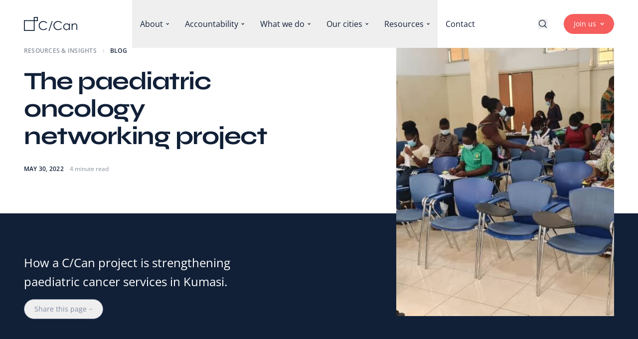

--- FILE ---
content_type: text/html; charset=UTF-8
request_url: https://citycancerchallenge.org/the-paediatric-oncology-networking-project/
body_size: 22667
content:
<!DOCTYPE html>
<html lang="en-US" class="scroll-smooth">

<head>
  <meta charset="UTF-8">
  <meta name="viewport" content="width=device-width, initial-scale=1.0">
  <link rel="icon" href="https://citycancerchallenge.org/themes/ccan/assets/favicon.svg" type="image/svg+xml" />
  <link rel="icon" type="image/png" sizes="32x32" href="https://citycancerchallenge.org/themes/ccan/assets/favicon-32.png" />
  <link rel="icon" type="image/png" sizes="16x16" href="https://citycancerchallenge.org/themes/ccan/assets/favicon-16.png" />

  <style>
    [x-cloak] {
      display: none !important;
    }

    [data-reveal] {
      transition-property: opacity, transform;
      transition-duration: 1000ms;
      transition-timing-function: ease-out;
      opacity: 0;
      transform: translateY(36px);
    }
    @media (min-width: 1200px) {
      [data-reveal="delay-250"] {
        transition-delay: 250ms;
      }
      [data-reveal="delay-500"] {
        transition-delay: 500ms;
      }
    }
    [data-reveal].revealed {
      opacity: 1;
      transform: translateY(0);
    }
  </style>

  <title>The paediatric oncology networking project &#8211; City Cancer Challenge (C/Can)</title>
<meta name='robots' content='max-image-preview:large' />
<style id='wp-img-auto-sizes-contain-inline-css' type='text/css'>
img:is([sizes=auto i],[sizes^="auto," i]){contain-intrinsic-size:3000px 1500px}
/*# sourceURL=wp-img-auto-sizes-contain-inline-css */
</style>
<link rel='stylesheet' id='app-css' href='https://citycancerchallenge.org/themes/ccan/build/assets/app.fb9d6811.css' type='text/css' media='all' />
<script type="module" src="https://citycancerchallenge.org/themes/ccan/build/assets/app.d0c5d59e.js" defer></script><link rel="canonical" href="https://citycancerchallenge.org/the-paediatric-oncology-networking-project/" />
  <link rel="stylesheet" href="https://cdn.jsdelivr.net/gh/lipis/flag-icons@latest/css/flag-icons.min.css" />

  <meta name="description" content="How a C/Can project is strengthening paediatric cancer services in Kumasi.">
<meta property="og:type" content="website">
<meta property="og:title" content="The paediatric oncology networking project &#8211; City Cancer Challenge (C/Can)" />
<meta property="og:description" content="How a C/Can project is strengthening paediatric cancer services in Kumasi.">
<meta property="og:image" content="https://citycancerchallenge.org/uploads/2022/05/0886abba-8a64-462c-a6be-a42aafc798b6.jpg" />
<meta property="og:image:width" content="1000">
<meta property="og:image:height" content="467">
<meta property="og:url" content="https://citycancerchallenge.org/the-paediatric-oncology-networking-project/" />
<meta property="og:locale" content="en" />

  
<!-- Google Tag Manager -->
<script>(function(w,d,s,l,i){w[l]=w[l]||[];w[l].push({'gtm.start':
new Date().getTime(),event:'gtm.js'});var f=d.getElementsByTagName(s)[0],
j=d.createElement(s),dl=l!='dataLayer'?'&l='+l:'';j.async=true;j.src=
'https://www.googletagmanager.com/gtm.js?id='+i+dl;f.parentNode.insertBefore(j,f);
})(window,document,'script','dataLayer','GTM-MS9NLNN');</script>
<!-- End Google Tag Manager -->
<style id='global-styles-inline-css' type='text/css'>
:root{--wp--preset--aspect-ratio--square: 1;--wp--preset--aspect-ratio--4-3: 4/3;--wp--preset--aspect-ratio--3-4: 3/4;--wp--preset--aspect-ratio--3-2: 3/2;--wp--preset--aspect-ratio--2-3: 2/3;--wp--preset--aspect-ratio--16-9: 16/9;--wp--preset--aspect-ratio--9-16: 9/16;--wp--preset--color--black: #000000;--wp--preset--color--cyan-bluish-gray: #abb8c3;--wp--preset--color--white: #ffffff;--wp--preset--color--pale-pink: #f78da7;--wp--preset--color--vivid-red: #cf2e2e;--wp--preset--color--luminous-vivid-orange: #ff6900;--wp--preset--color--luminous-vivid-amber: #fcb900;--wp--preset--color--light-green-cyan: #7bdcb5;--wp--preset--color--vivid-green-cyan: #00d084;--wp--preset--color--pale-cyan-blue: #8ed1fc;--wp--preset--color--vivid-cyan-blue: #0693e3;--wp--preset--color--vivid-purple: #9b51e0;--wp--preset--gradient--vivid-cyan-blue-to-vivid-purple: linear-gradient(135deg,rgb(6,147,227) 0%,rgb(155,81,224) 100%);--wp--preset--gradient--light-green-cyan-to-vivid-green-cyan: linear-gradient(135deg,rgb(122,220,180) 0%,rgb(0,208,130) 100%);--wp--preset--gradient--luminous-vivid-amber-to-luminous-vivid-orange: linear-gradient(135deg,rgb(252,185,0) 0%,rgb(255,105,0) 100%);--wp--preset--gradient--luminous-vivid-orange-to-vivid-red: linear-gradient(135deg,rgb(255,105,0) 0%,rgb(207,46,46) 100%);--wp--preset--gradient--very-light-gray-to-cyan-bluish-gray: linear-gradient(135deg,rgb(238,238,238) 0%,rgb(169,184,195) 100%);--wp--preset--gradient--cool-to-warm-spectrum: linear-gradient(135deg,rgb(74,234,220) 0%,rgb(151,120,209) 20%,rgb(207,42,186) 40%,rgb(238,44,130) 60%,rgb(251,105,98) 80%,rgb(254,248,76) 100%);--wp--preset--gradient--blush-light-purple: linear-gradient(135deg,rgb(255,206,236) 0%,rgb(152,150,240) 100%);--wp--preset--gradient--blush-bordeaux: linear-gradient(135deg,rgb(254,205,165) 0%,rgb(254,45,45) 50%,rgb(107,0,62) 100%);--wp--preset--gradient--luminous-dusk: linear-gradient(135deg,rgb(255,203,112) 0%,rgb(199,81,192) 50%,rgb(65,88,208) 100%);--wp--preset--gradient--pale-ocean: linear-gradient(135deg,rgb(255,245,203) 0%,rgb(182,227,212) 50%,rgb(51,167,181) 100%);--wp--preset--gradient--electric-grass: linear-gradient(135deg,rgb(202,248,128) 0%,rgb(113,206,126) 100%);--wp--preset--gradient--midnight: linear-gradient(135deg,rgb(2,3,129) 0%,rgb(40,116,252) 100%);--wp--preset--font-size--small: 13px;--wp--preset--font-size--medium: 20px;--wp--preset--font-size--large: 36px;--wp--preset--font-size--x-large: 42px;--wp--preset--spacing--20: 0.44rem;--wp--preset--spacing--30: 0.67rem;--wp--preset--spacing--40: 1rem;--wp--preset--spacing--50: 1.5rem;--wp--preset--spacing--60: 2.25rem;--wp--preset--spacing--70: 3.38rem;--wp--preset--spacing--80: 5.06rem;--wp--preset--shadow--natural: 6px 6px 9px rgba(0, 0, 0, 0.2);--wp--preset--shadow--deep: 12px 12px 50px rgba(0, 0, 0, 0.4);--wp--preset--shadow--sharp: 6px 6px 0px rgba(0, 0, 0, 0.2);--wp--preset--shadow--outlined: 6px 6px 0px -3px rgb(255, 255, 255), 6px 6px rgb(0, 0, 0);--wp--preset--shadow--crisp: 6px 6px 0px rgb(0, 0, 0);}:where(.is-layout-flex){gap: 0.5em;}:where(.is-layout-grid){gap: 0.5em;}body .is-layout-flex{display: flex;}.is-layout-flex{flex-wrap: wrap;align-items: center;}.is-layout-flex > :is(*, div){margin: 0;}body .is-layout-grid{display: grid;}.is-layout-grid > :is(*, div){margin: 0;}:where(.wp-block-columns.is-layout-flex){gap: 2em;}:where(.wp-block-columns.is-layout-grid){gap: 2em;}:where(.wp-block-post-template.is-layout-flex){gap: 1.25em;}:where(.wp-block-post-template.is-layout-grid){gap: 1.25em;}.has-black-color{color: var(--wp--preset--color--black) !important;}.has-cyan-bluish-gray-color{color: var(--wp--preset--color--cyan-bluish-gray) !important;}.has-white-color{color: var(--wp--preset--color--white) !important;}.has-pale-pink-color{color: var(--wp--preset--color--pale-pink) !important;}.has-vivid-red-color{color: var(--wp--preset--color--vivid-red) !important;}.has-luminous-vivid-orange-color{color: var(--wp--preset--color--luminous-vivid-orange) !important;}.has-luminous-vivid-amber-color{color: var(--wp--preset--color--luminous-vivid-amber) !important;}.has-light-green-cyan-color{color: var(--wp--preset--color--light-green-cyan) !important;}.has-vivid-green-cyan-color{color: var(--wp--preset--color--vivid-green-cyan) !important;}.has-pale-cyan-blue-color{color: var(--wp--preset--color--pale-cyan-blue) !important;}.has-vivid-cyan-blue-color{color: var(--wp--preset--color--vivid-cyan-blue) !important;}.has-vivid-purple-color{color: var(--wp--preset--color--vivid-purple) !important;}.has-black-background-color{background-color: var(--wp--preset--color--black) !important;}.has-cyan-bluish-gray-background-color{background-color: var(--wp--preset--color--cyan-bluish-gray) !important;}.has-white-background-color{background-color: var(--wp--preset--color--white) !important;}.has-pale-pink-background-color{background-color: var(--wp--preset--color--pale-pink) !important;}.has-vivid-red-background-color{background-color: var(--wp--preset--color--vivid-red) !important;}.has-luminous-vivid-orange-background-color{background-color: var(--wp--preset--color--luminous-vivid-orange) !important;}.has-luminous-vivid-amber-background-color{background-color: var(--wp--preset--color--luminous-vivid-amber) !important;}.has-light-green-cyan-background-color{background-color: var(--wp--preset--color--light-green-cyan) !important;}.has-vivid-green-cyan-background-color{background-color: var(--wp--preset--color--vivid-green-cyan) !important;}.has-pale-cyan-blue-background-color{background-color: var(--wp--preset--color--pale-cyan-blue) !important;}.has-vivid-cyan-blue-background-color{background-color: var(--wp--preset--color--vivid-cyan-blue) !important;}.has-vivid-purple-background-color{background-color: var(--wp--preset--color--vivid-purple) !important;}.has-black-border-color{border-color: var(--wp--preset--color--black) !important;}.has-cyan-bluish-gray-border-color{border-color: var(--wp--preset--color--cyan-bluish-gray) !important;}.has-white-border-color{border-color: var(--wp--preset--color--white) !important;}.has-pale-pink-border-color{border-color: var(--wp--preset--color--pale-pink) !important;}.has-vivid-red-border-color{border-color: var(--wp--preset--color--vivid-red) !important;}.has-luminous-vivid-orange-border-color{border-color: var(--wp--preset--color--luminous-vivid-orange) !important;}.has-luminous-vivid-amber-border-color{border-color: var(--wp--preset--color--luminous-vivid-amber) !important;}.has-light-green-cyan-border-color{border-color: var(--wp--preset--color--light-green-cyan) !important;}.has-vivid-green-cyan-border-color{border-color: var(--wp--preset--color--vivid-green-cyan) !important;}.has-pale-cyan-blue-border-color{border-color: var(--wp--preset--color--pale-cyan-blue) !important;}.has-vivid-cyan-blue-border-color{border-color: var(--wp--preset--color--vivid-cyan-blue) !important;}.has-vivid-purple-border-color{border-color: var(--wp--preset--color--vivid-purple) !important;}.has-vivid-cyan-blue-to-vivid-purple-gradient-background{background: var(--wp--preset--gradient--vivid-cyan-blue-to-vivid-purple) !important;}.has-light-green-cyan-to-vivid-green-cyan-gradient-background{background: var(--wp--preset--gradient--light-green-cyan-to-vivid-green-cyan) !important;}.has-luminous-vivid-amber-to-luminous-vivid-orange-gradient-background{background: var(--wp--preset--gradient--luminous-vivid-amber-to-luminous-vivid-orange) !important;}.has-luminous-vivid-orange-to-vivid-red-gradient-background{background: var(--wp--preset--gradient--luminous-vivid-orange-to-vivid-red) !important;}.has-very-light-gray-to-cyan-bluish-gray-gradient-background{background: var(--wp--preset--gradient--very-light-gray-to-cyan-bluish-gray) !important;}.has-cool-to-warm-spectrum-gradient-background{background: var(--wp--preset--gradient--cool-to-warm-spectrum) !important;}.has-blush-light-purple-gradient-background{background: var(--wp--preset--gradient--blush-light-purple) !important;}.has-blush-bordeaux-gradient-background{background: var(--wp--preset--gradient--blush-bordeaux) !important;}.has-luminous-dusk-gradient-background{background: var(--wp--preset--gradient--luminous-dusk) !important;}.has-pale-ocean-gradient-background{background: var(--wp--preset--gradient--pale-ocean) !important;}.has-electric-grass-gradient-background{background: var(--wp--preset--gradient--electric-grass) !important;}.has-midnight-gradient-background{background: var(--wp--preset--gradient--midnight) !important;}.has-small-font-size{font-size: var(--wp--preset--font-size--small) !important;}.has-medium-font-size{font-size: var(--wp--preset--font-size--medium) !important;}.has-large-font-size{font-size: var(--wp--preset--font-size--large) !important;}.has-x-large-font-size{font-size: var(--wp--preset--font-size--x-large) !important;}
/*# sourceURL=global-styles-inline-css */
</style>
</head>

<body class="body text-dark-blue antialiased">
   
<!-- Google Tag Manager (noscript) -->
<noscript><iframe src="https://www.googletagmanager.com/ns.html?id=GTM-MS9NLNN"
height="0" width="0" style="display:none;visibility:hidden"></iframe></noscript>
<!-- End Google Tag Manager (noscript) -->
  <header x-data="{ open: false }" id="site-header" class="fixed z-20 top-0 inset-x-0 duration-300 " :class="open ? 'menu-is-visible' : ''">

    <!-- Nav Bar -->
    <div class="nav-bar container relative z-20 text-dark-blue dark:text-white bg-white dark:bg-transparent h-16 sm:h-24 flex items-center justify-between duration-300">

        <!-- Logo -->
        <div class="">
            <a href="/">
                <svg class="h-7 w-auto" viewBox="0 0 160 42" fill="none" xmlns="http://www.w3.org/2000/svg"><title>City Cancer Challenge</title><path d="M41.845 0H29.543v9.87H0V42h32.003V12.34h9.842V0ZM29.543 39.522H2.46V12.34h27.082v27.182ZM39.377 9.87h-7.374v-7.4h7.373v7.4Zm30.233 7.942-2.042 1.571a11.19 11.19 0 0 0-4.055-3.36 11.872 11.872 0 0 0-5.197-1.138 11.44 11.44 0 0 0-5.733 1.495 10.655 10.655 0 0 0-4.093 4.007 11.116 11.116 0 0 0-1.447 5.653 10.647 10.647 0 0 0 3.243 7.925c2.164 2.12 4.894 3.18 8.189 3.18 3.626 0 6.657-1.424 9.093-4.272l2.042 1.554a13.114 13.114 0 0 1-4.83 3.822c-2.03.92-4.237 1.381-6.464 1.349-4.528 0-8.099-1.512-10.713-4.536a13.719 13.719 0 0 1-3.289-9.24c-.038-1.79.297-3.567.983-5.219a12.858 12.858 0 0 1 3-4.374c2.657-2.596 5.985-3.894 9.985-3.894 2.262-.034 4.5.458 6.54 1.437a12.754 12.754 0 0 1 4.788 4.04Zm16.55-5.46L76.322 42h-2.465l9.834-29.66 2.469.012Zm27.756 5.46-2.042 1.571a11.202 11.202 0 0 0-4.055-3.36 11.875 11.875 0 0 0-5.197-1.138 11.44 11.44 0 0 0-5.733 1.495 10.655 10.655 0 0 0-4.093 4.007 11.116 11.116 0 0 0-1.448 5.653 10.647 10.647 0 0 0 3.243 7.925c2.163 2.12 4.892 3.18 8.19 3.18 3.626 0 6.657-1.424 9.093-4.272l2.042 1.554a13.114 13.114 0 0 1-4.829 3.822 15.13 15.13 0 0 1-6.465 1.349c-4.528 0-8.099-1.512-10.713-4.536a13.719 13.719 0 0 1-3.289-9.24c-.038-1.79.297-3.567.983-5.219a12.858 12.858 0 0 1 3-4.374c2.657-2.596 5.985-3.894 9.985-3.894 2.262-.034 4.5.458 6.541 1.437a12.725 12.725 0 0 1 4.787 4.04Zm23.931 2.008v19.206h-2.427v-3.3a10.55 10.55 0 0 1-3.473 2.843 9.675 9.675 0 0 1-11.152-2.004 9.96 9.96 0 0 1-2.875-7.195 9.769 9.769 0 0 1 2.9-7.11 9.47 9.47 0 0 1 6.984-2.94 8.99 8.99 0 0 1 4.264 1.008 9.686 9.686 0 0 1 3.348 3.02V19.82h2.431Zm-9.842 1.89a7.392 7.392 0 0 0-3.811 1.021 7.428 7.428 0 0 0-2.75 2.839 7.802 7.802 0 0 0 0 7.761 7.545 7.545 0 0 0 2.787 2.881 7.233 7.233 0 0 0 3.766 1.034 7.633 7.633 0 0 0 3.816-1.025 7.124 7.124 0 0 0 2.787-2.768 7.935 7.935 0 0 0 .979-3.931 7.654 7.654 0 0 0-2.188-5.582 7.231 7.231 0 0 0-5.386-2.23Zm15.303-1.89h2.46v3.44a10.406 10.406 0 0 1 3.273-2.94 8.038 8.038 0 0 1 3.904-1 6.773 6.773 0 0 1 3.812 1.096 6.546 6.546 0 0 1 2.452 2.94c.527 1.235.791 3.159.791 5.771v9.9h-2.46v-9.16c0-2.213-.093-3.69-.277-4.432a4.88 4.88 0 0 0-1.64-2.873 4.97 4.97 0 0 0-3.168-.961 6.074 6.074 0 0 0-4.004 1.499 6.979 6.979 0 0 0-2.331 3.675c-.234.955-.352 2.696-.352 5.225v7.026h-2.46V19.82Z" fill="currentColor"/></svg>
            </a>
        </div>

        <!-- Menu Desktop -->
        <div class="hidden xl:block">
            <nav>
    <ul class="flex items-center">
            <li x-data="{ open: false }" @mouseover.away = "open = false" x-cloak>
                            <button @mouseover="open = true" @click="open = true" class="appearance-none cursor-pointer h-24 px-4 flex items-center space-x-1.5 text-left">
                    <span>About</span>
                    <span :class="open ? '-rotate-180' : ''" class="transition-transform"><svg class="w-1.5 h-auto" viewBox="0 0 9 6" fill="none" xmlns="http://www.w3.org/2000/svg">
<path d="M8.15663 1.00038L4.62109 4.53591L1.08556 1.00038" stroke="currentColor" stroke-width="2"/>
</svg>
</span>
                </button>

                <div x-show="open" x-transition.opacity.duration.300ms class="menu-panel absolute top-24 inset-x-0 flex justify-center">
                    <div @click.outside="open = false" class="relative z-10 bg-white text-dark-blue shadow-[0_34px_54px_rgba(0,0,0,0.1)]">
                        
<div class="lg:flex lg:space-x-20 xl:space-x-0">
    <div class="w-full xl:w-auto pt-2 pb-5 sm:pt-3 sm:pb-8 lg:pt-6 lg:pb-12 xl:py-12">
                    <ul class="text-lg flex flex-col sm:flex-row space-y-8 sm:space-y-0 sm:items-start sm:space-x-20 xl:px-20">
                                    <li class="sm:flex-1 xl:flex-none xl:w-56">
                        <div class="legend mb-2 xl:mb-3 text-dark-blue/50">About</div>

                                                    <ul>
                                                                    <li><a class="block py-1.5 hover:text-red transition"
                                        href="https://citycancerchallenge.org/about/who-is-ccan/"
                                    >The C/Can story</a></li>
                                                                    <li><a class="block py-1.5 hover:text-red transition"
                                        href="https://citycancerchallenge.org/our-approach/"
                                    >Our approach</a></li>
                                                                    <li><a class="block py-1.5 hover:text-red transition"
                                        href="https://citycancerchallenge.org/community/team-governance/"
                                    >Team and governance</a></li>
                                                                    <li><a class="block py-1.5 hover:text-red transition"
                                        href="https://citycancerchallenge.org/about/commitment-sdgs/"
                                    >Commitment to the SDGs</a></li>
                                                                    <li><a class="block py-1.5 hover:text-red transition"
                                        href="https://citycancerchallenge.org/measuring-impact/"
                                    >Measuring impact</a></li>
                                                                    <li><a class="block py-1.5 hover:text-red transition"
                                        href="https://citycancerchallenge.org/about/careers/"
                                    >Careers</a></li>
                                                            </ul>
                                            </li>
                                    <li class="sm:flex-1 xl:flex-none xl:w-56">
                        <div class="legend mb-2 xl:mb-3 text-dark-blue/50">Partnerships</div>

                                                    <ul>
                                                                    <li><a class="block py-1.5 hover:text-red transition"
                                        href="https://citycancerchallenge.org/community/our-partners/"
                                    >Our partners</a></li>
                                                                    <li><a class="block py-1.5 hover:text-red transition"
                                        href="https://citycancerchallenge.org/community/partner-with-us/"
                                    >Partner with us</a></li>
                                                            </ul>
                                            </li>
                
                
                            </ul>
        
            </div>

            <div class="hidden lg:block lg:w-1/3 xl:w-80 lg:pb-12 xl:pb-0">
            <img src="https://citycancerchallenge.org/themes/ccan/assets/placeholders/menu-about.jpg" alt="" class="w-full h-full object-cover" />
        </div>
    </div>
                    </div>
                    <div class="absolute inset-0" @mouseover="open = false"></div>
                </div>
                    </li>
            <li x-data="{ open: false }" @mouseover.away = "open = false" x-cloak>
                            <button @mouseover="open = true" @click="open = true" class="appearance-none cursor-pointer h-24 px-4 flex items-center space-x-1.5 text-left">
                    <span>Accountability</span>
                    <span :class="open ? '-rotate-180' : ''" class="transition-transform"><svg class="w-1.5 h-auto" viewBox="0 0 9 6" fill="none" xmlns="http://www.w3.org/2000/svg">
<path d="M8.15663 1.00038L4.62109 4.53591L1.08556 1.00038" stroke="currentColor" stroke-width="2"/>
</svg>
</span>
                </button>

                <div x-show="open" x-transition.opacity.duration.300ms class="menu-panel absolute top-24 inset-x-0 flex justify-center">
                    <div @click.outside="open = false" class="relative z-10 bg-white text-dark-blue shadow-[0_34px_54px_rgba(0,0,0,0.1)]">
                        
<div class="lg:flex lg:space-x-20 xl:space-x-0">
    <div class="w-full xl:w-auto pt-2 pb-5 sm:pt-3 sm:pb-8 lg:pt-6 lg:pb-12 xl:py-12">
                    <ul class="text-lg flex flex-col sm:flex-row space-y-8 sm:space-y-0 sm:items-start sm:space-x-20 xl:px-20">
                                    <li class="sm:flex-1 xl:flex-none xl:w-56">
                        <div class="legend mb-2 xl:mb-3 text-dark-blue/50">Transparency & Accoutability</div>

                                                    <ul>
                                                                    <li><a class="block py-1.5 hover:text-red transition"
                                        href="https://citycancerchallenge.org/accountability/policies/"
                                    >Policies</a></li>
                                                                    <li><a class="block py-1.5 hover:text-red transition"
                                        href="https://citycancerchallenge.org/accountability/reports/"
                                    >Reports</a></li>
                                                                    <li><a class="block py-1.5 hover:text-red transition"
                                        href="https://citycancerchallenge.org/accountability/financials/"
                                    >Financials</a></li>
                                                            </ul>
                                            </li>
                
                
                            </ul>
        
            </div>

            <div class="hidden lg:block lg:w-1/3 xl:w-80 lg:pb-12 xl:pb-0">
            <img src="https://citycancerchallenge.org/themes/ccan/assets/placeholders/menu-accountability.jpg" alt="" class="w-full h-full object-cover" />
        </div>
    </div>
                    </div>
                    <div class="absolute inset-0" @mouseover="open = false"></div>
                </div>
                    </li>
            <li x-data="{ open: false }" @mouseover.away = "open = false" x-cloak>
                            <button @mouseover="open = true" @click="open = true" class="appearance-none cursor-pointer h-24 px-4 flex items-center space-x-1.5 text-left">
                    <span>What we do</span>
                    <span :class="open ? '-rotate-180' : ''" class="transition-transform"><svg class="w-1.5 h-auto" viewBox="0 0 9 6" fill="none" xmlns="http://www.w3.org/2000/svg">
<path d="M8.15663 1.00038L4.62109 4.53591L1.08556 1.00038" stroke="currentColor" stroke-width="2"/>
</svg>
</span>
                </button>

                <div x-show="open" x-transition.opacity.duration.300ms class="menu-panel absolute top-24 inset-x-0 flex justify-center">
                    <div @click.outside="open = false" class="relative z-10 bg-white text-dark-blue shadow-[0_34px_54px_rgba(0,0,0,0.1)]">
                        
<div class="lg:flex lg:space-x-20 xl:space-x-0">
    <div class="w-full xl:w-auto pt-2 pb-5 sm:pt-3 sm:pb-8 lg:pt-6 lg:pb-12 xl:py-12">
                    <ul class="text-lg flex flex-col sm:flex-row space-y-8 sm:space-y-0 sm:items-start sm:space-x-20 xl:px-20">
                                    <li class="sm:flex-1 xl:flex-none xl:w-56">
                        <div class="legend mb-2 xl:mb-3 text-dark-blue/50">Areas of action</div>

                                                    <ul>
                                                                    <li><a class="block py-1.5 hover:text-red transition"
                                        href="https://citycancerchallenge.org/area-of-action/health-service-delivery/"
                                    >Health service delivery</a></li>
                                                                    <li><a class="block py-1.5 hover:text-red transition"
                                        href="https://citycancerchallenge.org/area-of-action/health-workforce-capacity/"
                                    >Workforce capacity</a></li>
                                                                    <li><a class="block py-1.5 hover:text-red transition"
                                        href="https://citycancerchallenge.org/area-of-action/health-financing/"
                                    >Health financing</a></li>
                                                                    <li><a class="block py-1.5 hover:text-red transition"
                                        href="https://citycancerchallenge.org/area-of-action/leadership-governance/"
                                    >Leadership and governance</a></li>
                                                                    <li><a class="block py-1.5 hover:text-red transition"
                                        href="https://citycancerchallenge.org/area-of-action/health-information-systems/"
                                    >Information systems</a></li>
                                                                    <li><a class="block py-1.5 hover:text-red transition"
                                        href="https://citycancerchallenge.org/area-of-action/ensuring-system-readiness/"
                                    >System readiness</a></li>
                                                                    <li><a class="btn-primary light mt-4"
                                        href="https://citycancerchallenge.org/areas-of-action/"
                                    >See all</a></li>
                                                            </ul>
                                            </li>
                
                                    <li class="sm:flex-1 xl:flex-none xl:w-96">
                        <div class="legend mb-4 text-dark-blue/50">Selected projects</div>
                        <ul class="text-base 2xl:text-lg flex flex-col space-y-6 sm:space-y-8 xl:space-y-0">
            <li class="xl:border-b xl:border-dark-blue/10 first:-mt-4">
        <a href="https://citycancerchallenge.org/projects/strengthening-the-early-detection-strategy-for-childhood-cancer-in-arequipa/" class="block hover:text-red transition xl:py-4">
            <span class="font-display">Strengthening the early detection strategy for childhood cancer in Arequipa.</span>
            <div class="legend mt-2 lg:mt-1">Arequipa, PE</div>
        </a>
    </li>
            <li class="xl:border-b xl:border-dark-blue/10 first:-mt-4">
        <a href="https://citycancerchallenge.org/projects/surgical-oncology-quality-strengthening-and-capacity-development-plan-for-cancer-patients-in-arequipa/" class="block hover:text-red transition xl:py-4">
            <span class="font-display">Surgical Oncology Quality Strengthening and Capacity Development Plan for Cancer Patients in Arequipa</span>
            <div class="legend mt-2 lg:mt-1">Arequipa, PE</div>
        </a>
    </li>
            <li class="xl:border-b xl:border-dark-blue/10 first:-mt-4">
        <a href="https://citycancerchallenge.org/projects/radiology-development-plan-in-arequipa/" class="block hover:text-red transition xl:py-4">
            <span class="font-display">Radiology Development Plan in Arequipa</span>
            <div class="legend mt-2 lg:mt-1">Arequipa, PE</div>
        </a>
    </li>
    </ul>

<div class="mt-6 sm:mt-8 xl:mt-6">
    <a href="https://citycancerchallenge.org/projects/" class="btn-primary light">All the projects</a>
</div>
                    </li>
                
                            </ul>
        
            </div>

            <div class="hidden lg:block lg:w-1/3 xl:w-80 lg:pb-12 xl:pb-0">
            <img src="https://citycancerchallenge.org/themes/ccan/assets/placeholders/menu-what-we-do.jpg" alt="" class="w-full h-full object-cover" />
        </div>
    </div>
                    </div>
                    <div class="absolute inset-0" @mouseover="open = false"></div>
                </div>
                    </li>
            <li x-data="{ open: false }" @mouseover.away = "open = false" x-cloak>
                            <button @mouseover="open = true" @click="open = true" class="appearance-none cursor-pointer h-24 px-4 flex items-center space-x-1.5 text-left">
                    <span>Our cities</span>
                    <span :class="open ? '-rotate-180' : ''" class="transition-transform"><svg class="w-1.5 h-auto" viewBox="0 0 9 6" fill="none" xmlns="http://www.w3.org/2000/svg">
<path d="M8.15663 1.00038L4.62109 4.53591L1.08556 1.00038" stroke="currentColor" stroke-width="2"/>
</svg>
</span>
                </button>

                <div x-show="open" x-transition.opacity.duration.300ms class="menu-panel absolute top-24 inset-x-0 flex justify-center">
                    <div @click.outside="open = false" class="relative z-10 bg-white text-dark-blue shadow-[0_34px_54px_rgba(0,0,0,0.1)]">
                        
<div class="lg:flex lg:space-x-20 xl:space-x-0">
    <div class="w-full xl:w-auto pt-2 pb-5 sm:pt-3 sm:pb-8 lg:pt-6 lg:pb-12 xl:py-12">
                    <ul class="text-lg flex flex-col sm:flex-row space-y-8 sm:space-y-0 sm:items-start sm:space-x-20 xl:px-20">
                                    <li class="sm:flex-1 xl:flex-none xl:w-56">
                        <div class="legend mb-2 xl:mb-3 text-dark-blue/50">Our cities</div>

                                            </li>
                
                
                            </ul>
        
        <div x-data="menuCities" class="lg:flex lg:items-center xl:pl-20 xl:w-[75rem]">
    <ul class="columns-2 sm:columns-3 lg:w-1/2">
      <template x-for="(city, index) in cities">
        <li class="mb-5 pr-6 sm:pr-8 break-inside-avoid-column">
          <a
            :href="city.url"
            class="flex flex-col hover:text-red transition"
            :class="isSelected(index) && 'text-red'"
            x-on:mouseover="selected = index"
            x-on:mouseout="selected = null"
          >
            <span
                class="text-lg leading-tight font-display"
                x-text="city.name"
            ></span>
            <span
                class="legend mt-0.5"
                x-text="city.country"
            ></span>
          </a>
        </li>
      </template>
    </ul>

    <div class="relative hidden lg:block lg:w-1/2">
        <div data-map="svg-map" class="opacity-40"></div>
        <div data-map="dots" class="absolute inset-0">
            <template x-for="(city, index) in cities">
                <a
  :href="city.url"
  class="absolute block w-[10px] h-[10px] bg-dark-blue hover:bg-red transition-all duration-200 -ml-[5px] -mt-[5px]"
  :class="isSelected(index) && '!bg-red !w-[14px] !h-[14px] -translate-x-[2px] -translate-y-[2px]'"
  :style="{ left: city.left + '%', top: city.top + '%' }"
  :aria-label="city.name"
  x-on:mouseover="selected = index"
  x-on:mouseout="selected = null"
></a>
            </template>
        </div>
    </div>
</div>

<div class="mt-5 sm:mt-8 xl:mt-6 xl:mx-20 xl:w-1/2 xl:pt-6 xl:border-t xl:border-dark-blue/10">
    <a href="https://citycancerchallenge.org/projects/" class="btn-primary light">All the projects</a>
</div>

<script>
document.addEventListener('alpine:init', () => {
  Alpine.data('menuCities', () => ({
    selected: null,
    cities: [{"name":"Abidjan","country":"C\u00f4te d'Ivoire","url":"https:\/\/citycancerchallenge.org\/city\/abidjan\/","left":"43.78","top":"62.95"},{"name":"Abuja","country":"Nigeria","url":"https:\/\/citycancerchallenge.org\/city\/abuja\/","left":"47.07","top":"58.38"},{"name":"Arequipa","country":"Peru","url":"https:\/\/citycancerchallenge.org\/city\/arequipa\/","left":"26.70","top":"73.62"},{"name":"Asuncion","country":"Paraguay","url":"https:\/\/citycancerchallenge.org\/city\/asuncion\/","left":"29.99","top":"78.19"},{"name":"Cali","country":"Colombia","url":"https:\/\/citycancerchallenge.org\/city\/cali\/","left":"24.13","top":"61.43"},{"name":"Concepci\u00f3n","country":"Chile","url":"https:\/\/citycancerchallenge.org\/city\/concepcion\/","left":"25.87","top":"79.71"},{"name":"Greater Petaling","country":"Malaysia","url":"https:\/\/citycancerchallenge.org\/city\/greater-petaling\/","left":"74.95","top":"62.95"},{"name":"Kigali","country":"Rwanda","url":"https:\/\/citycancerchallenge.org\/city\/kigali\/","left":"54.48","top":"67.52"},{"name":"Kumasi","country":"Ghana","url":"https:\/\/citycancerchallenge.org\/city\/kumasi\/","left":"44.60","top":"61.43"},{"name":"Leon","country":"Mexico","url":"https:\/\/citycancerchallenge.org\/city\/leon\/","left":"17.54","top":"52.29"},{"name":"Nairobi","country":"Kenya","url":"https:\/\/citycancerchallenge.org\/city\/nairobi\/","left":"56.94","top":"64.48"},{"name":"Phnom Penh","country":"Cambodia","url":"https:\/\/citycancerchallenge.org\/city\/phnom-penh\/","left":"75.87","top":"58.38"},{"name":"Porto Alegre","country":"Brazil","url":"https:\/\/citycancerchallenge.org\/city\/porto-alegre\/","left":"31.58","top":"82.76"},{"name":"Rosario","country":"Argentina","url":"https:\/\/citycancerchallenge.org\/city\/rosario\/","left":"27.52","top":"87.33"},{"name":"Tbilisi","country":"Georgia","url":"https:\/\/citycancerchallenge.org\/city\/tbilisi\/","left":"59.41","top":"40.1"},{"name":"Yangon","country":"Myanmar","url":"https:\/\/citycancerchallenge.org\/city\/yangon\/","left":"73.41","top":"55.33"}],
    isSelected(index) {
      return this.selected === index
    },
  }))
})
</script>
    </div>

    </div>
                    </div>
                    <div class="absolute inset-0" @mouseover="open = false"></div>
                </div>
                    </li>
            <li x-data="{ open: false }" @mouseover.away = "open = false" x-cloak>
                            <button @mouseover="open = true" @click="open = true" class="appearance-none cursor-pointer h-24 px-4 flex items-center space-x-1.5 text-left">
                    <span>Resources</span>
                    <span :class="open ? '-rotate-180' : ''" class="transition-transform"><svg class="w-1.5 h-auto" viewBox="0 0 9 6" fill="none" xmlns="http://www.w3.org/2000/svg">
<path d="M8.15663 1.00038L4.62109 4.53591L1.08556 1.00038" stroke="currentColor" stroke-width="2"/>
</svg>
</span>
                </button>

                <div x-show="open" x-transition.opacity.duration.300ms class="menu-panel absolute top-24 inset-x-0 flex justify-center">
                    <div @click.outside="open = false" class="relative z-10 bg-white text-dark-blue shadow-[0_34px_54px_rgba(0,0,0,0.1)]">
                        
<div class="lg:flex lg:space-x-20 xl:space-x-0">
    <div class="w-full xl:w-auto pt-2 pb-5 sm:pt-3 sm:pb-8 lg:pt-6 lg:pb-12 xl:py-12">
                    <ul class="text-lg flex flex-col sm:flex-row space-y-8 sm:space-y-0 sm:items-start sm:space-x-20 xl:px-20">
                                    <li class="sm:flex-1 xl:flex-none xl:w-56">
                        <div class="legend mb-2 xl:mb-3 text-dark-blue/50">Resources & Insights</div>

                                                    <ul>
                                                                    <li><a class="block py-1.5 hover:text-red transition"
                                        href="https://citycancerchallenge.org/city-resources/"
                                    >City resources</a></li>
                                                                    <li><a class="block py-1.5 hover:text-red transition"
                                        href="https://citycancerchallenge.org/events/"
                                    >Events</a></li>
                                                                    <li><a class="block py-1.5 hover:text-red transition"
                                        href="https://citycancerchallenge.org/digital-health-library/"
                                    >Digital Health Library</a></li>
                                                                    <li><a class="block py-1.5 hover:text-red transition"
                                        href="https://citycancerchallenge.org/blog/"
                                    >Blog</a></li>
                                                                    <li><a class="block py-1.5 hover:text-red transition"
                                        href="https://citycancerchallenge.org/media-centre/"
                                    >Media Centre</a></li>
                                                            </ul>
                                            </li>
                
                
                                    <li class="sm:flex-1 xl:flex-none xl:w-96">
                        <ul class="flex items-start space-x-12 lg:space-x-20">
            <li class="w-1/2 group relative">
        <div class="flex flex-col space-y-3">
            <div class="relative">
                <div class="aspect-w-13 aspect-h-16 absolute inset-0 bg-red group-hover:translate-x-[3px] group-hover:translate-y-[3px] duration-300"></div>
                <div class="aspect-w-13 aspect-h-16 group-hover:-translate-x-[3px] group-hover:-translate-y-[3px] duration-300">
                    <img width="640" height="840" src="https://citycancerchallenge.org/uploads/2026/01/Img_web-CCan-Kigali-DOC.jpg" class="w-full h-full object-cover wp-post-image" alt="" decoding="async" fetchpriority="high" srcset="https://citycancerchallenge.org/uploads/2026/01/Img_web-CCan-Kigali-DOC.jpg 640w, https://citycancerchallenge.org/uploads/2026/01/Img_web-CCan-Kigali-DOC-229x300.jpg 229w" sizes="(max-width: 640px) 100vw, 640px" />                </div>
            </div>
            <div class="body--small">Delivering Impact in Kigali</div>
        </div>

        
<a
    href="https://citycancerchallenge.org/uploads/2026/01/AAFF_DOC_Kigali-Impact-Report-CCan-v3.pdf"
    title="Delivering Impact in Kigali"
    class="absolute inset-0 z-10"
    target="_blank" rel="nofollow"></a>
    </li>
            <li class="w-1/2 group relative">
        <div class="flex flex-col space-y-3">
            <div class="relative">
                <div class="aspect-w-13 aspect-h-16 absolute inset-0 bg-red group-hover:translate-x-[3px] group-hover:translate-y-[3px] duration-300"></div>
                <div class="aspect-w-13 aspect-h-16 group-hover:-translate-x-[3px] group-hover:-translate-y-[3px] duration-300">
                    <img width="780" height="1024" src="https://citycancerchallenge.org/uploads/2025/09/Img_web-CCan-Tbilisi-DOC-780x1024.jpg" class="w-full h-full object-cover wp-post-image" alt="" decoding="async" srcset="https://citycancerchallenge.org/uploads/2025/09/Img_web-CCan-Tbilisi-DOC-780x1024.jpg 780w, https://citycancerchallenge.org/uploads/2025/09/Img_web-CCan-Tbilisi-DOC-229x300.jpg 229w, https://citycancerchallenge.org/uploads/2025/09/Img_web-CCan-Tbilisi-DOC-768x1008.jpg 768w, https://citycancerchallenge.org/uploads/2025/09/Img_web-CCan-Tbilisi-DOC.jpg 889w" sizes="(max-width: 780px) 100vw, 780px" />                </div>
            </div>
            <div class="body--small">Delivering Impact in Tbilisi</div>
        </div>

        
<a
    href="https://citycancerchallenge.org/uploads/2025/08/AAFF_DOC_Tbilisi-Impact-Report-v3_c.pdf"
    title="Delivering Impact in Tbilisi"
    class="absolute inset-0 z-10"
    target="_blank" rel="nofollow"></a>
    </li>
    </ul>
                    </li>
                            </ul>
        
            </div>

    </div>
                    </div>
                    <div class="absolute inset-0" @mouseover="open = false"></div>
                </div>
                    </li>
            <li x-data="{ open: false }" @mouseover.away = "open = false" x-cloak>
                            <a href="https://citycancerchallenge.org/contact/" class="flex items-center justify-center px-4 h-24">Contact</a>
                    </li>
    </ul>
</nav>
        </div>

        <div class="flex items-center space-x-3 sm:space-x-5 md:space-x-6 xl:space-x-8">
            <!-- Search -->
            <div x-data="{open: false}" class="hidden md:block">
                <button @click="open = !open" class="appearance-none w-5 h-5 cursor-pointer flex items-center justify-center">
                    <svg class="w-full h-full" viewBox="0 0 20 20" fill="none" xmlns="http://www.w3.org/2000/svg">
<path d="M8.90933 15.2132C12.4383 15.2132 15.2991 12.3524 15.2991 8.8234C15.2991 5.29441 12.4383 2.43359 8.90933 2.43359C5.38034 2.43359 2.51953 5.29441 2.51953 8.8234C2.51953 12.3524 5.38034 15.2132 8.90933 15.2132Z" stroke="currentColor" stroke-width="1.3" stroke-linecap="round" stroke-linejoin="round"/>
<path d="M13.4277 13.3418L17.1247 17.0388" stroke="currentColor" stroke-width="1.3" stroke-linecap="round" stroke-linejoin="round"/>
</svg>
                </button>

                <div x-show="open" x-trap="open" x-transition.opacity.duration.300ms class="absolute top-24 inset-x-0 flex justify-center">
                    <div @click.outside="open = false" class="relative z-10 bg-white text-dark-blue shadow-[0_34px_54px_rgba(0,0,0,0.1)] w-4/5 max-w-2xl mx-auto">
                        <div x-data="search" x-cloak>
    <div class="mt-6 mr-10 pl-10 border-b-2 border-picton">
        <input
            type="text"
            class="border-0 border-l-2 !border-picton font-display text-2xl text-dark-blue placeholder:text-dark-blue/30 p-5 !rounded-none focus:ring-0"
            placeholder="What are you looking for?"
            x-model="s"
            @input.debounce="fetch"
        >
    </div>

    <div class="overflow-y-auto p-10 max-h-[24rem]">
        <!-- <div class="legend" x-show="total" x-cloak>Showing <span x-text="results.length"></span> of <span x-text="total"></span> results</div> -->
        <div class="legend pb-4 border-b border-dark-blue/20" x-show="total" x-cloak>
            <span x-text="total"></span> results
        </div>
        <div class="mt-4">
            <template x-for="result in results">
                <a :href="result.url" class="group mb-6 lg:mb-8 flex items-center space-x-4 lg:space-x-6">
                    <div class="w-32">
                        <div class="aspect-w-16 aspect-h-16 bg-grey">
                            <img x-show="result.thumbnail_url" :src="result.thumbnail_url" class="w-full h-full object-cover" />
                        </div>
                    </div>
                    <div class="">
                        <div class="max-w-sm flex flex-col space-y-2">
                            <div x-text="result.subtype" class="legend"></div>
                            <div x-text="decode(result.title)" class="font-semibold group-hover:text-red transition line-clamp-3"></div>
                            <div x-text="result.date" class="body--small text-dark-blue/70"></div>
                        </div>
                    </div>
                </a>
            </template>
            <button
                x-show="totalPages > 0 && page < totalPages"
                x-on:click="loadMore"
                class="btn-secondary"
            >Load more</button>
        </div>
    </div>
</div>
                    </div>
                </div>
            </div>

            <!-- Get Involved -->
            <div x-data="{open: false }" class="relative">
                <button @click="open = !open" class="appearance-none h-10 bg-red hover:bg-dark-blue transition px-5 rounded-full text-white text-sm flex items-center justify-center space-x-1.5 sm:space-x-2" :class="open ? 'bg-dark-blue' : ''">
                    <span>Join us</span>
                    <span class="text-white/80 transition" :class="open ? '-rotate-180' : ''"><svg class="w-1.5 sm:w-2 h-auto" viewBox="0 0 9 6" fill="none" xmlns="http://www.w3.org/2000/svg">
<path d="M8.15663 1.00038L4.62109 4.53591L1.08556 1.00038" stroke="currentColor" stroke-width="2"/>
</svg>
</span>
                </button>

                <div x-show="open" class="gi_menu absolute z-50 top-12 sm:top-16 right-0 sm:right-auto sm:left-1/2 sm:-translate-x-1/2 xl:right-0 xl:left-auto xl:translate-x-0" x-cloak>
                    <div @click.outside="gi_menu = false" class="w-56 sm:w-60 md:w-64 lg:w-72 mx-auto bg-white text-dark-blue p-5 shadow-[0_34px_54px_rgba(0,0,0,0.1)]">
    <ul class="text-center text-sm">
                <li class="border-b last:border-0 border-dark-blue/10">
            <a href="https://citycancerchallenge.org/community/partner-with-us/" class="block py-2 hover:text-red transition">Partner with us</a>
        </li>
        
        <li class="mt-3">
            <a href="https://citycancerchallenge.org/take-your-city-further/" class="flex items-center justify-center h-10 w-full rounded-full bg-grey hover:bg-red hover:text-white transition">City application</a>
        </li>
    </ul>
</div>
                </div>
            </div>

            <!-- Nav Button -->
            <button @click="open = !open" class="appearance-none xl:hidden">
                <span x-show="!open"><svg class="w-8 h-auto" viewBox="0 0 35 20" fill="none" xmlns="http://www.w3.org/2000/svg">
<line y1="19.1" x2="35.0006" y2="19.1" stroke="currentColor" stroke-width="1.8"/>
<line y1="10.1" x2="35.0006" y2="10.1" stroke="currentColor" stroke-width="1.8"/>
<line y1="1.1" x2="35.0006" y2="1.1" stroke="currentColor" stroke-width="1.8"/>
</svg>
</span>
                <span x-show="open" x-cloak><svg class="w-8 h-auto" viewBox="0 0 33 20" fill="none" xmlns="http://www.w3.org/2000/svg">
<line x1="0.894605" y1="18.7211" x2="31.206" y2="1.22079" stroke="currentColor" stroke-width="1.8"/>
<line x1="1.7946" y1="1.22058" x2="32.106" y2="18.7209" stroke="currentColor" stroke-width="1.8"/>
</svg>
</span>
            </button>
        </div>

    </div>

    <!-- Menu Mobile -->
    <div x-show="open" x-transition class="xl:hidden fixed z-10 inset-0 bg-white text-dark-blue pt-20 sm:pt-24 overflow-y-scroll" x-cloak>
        <nav>
    <ul class="container">
            <li x-data="{ open: false }" class="border-b border-dark-blue/10 text-xl lg:text-2xl">
                            <button @click="open = !open" class="appearance-none cursor-pointer flex items-center space-x-3 w-full text-left py-4 hover:text-red">
                    <span class="transition">About</span>
                    <span :class="open ? '-rotate-180' : ''" class="transition"><svg class="w-2 h-auto" viewBox="0 0 9 6" fill="none" xmlns="http://www.w3.org/2000/svg">
<path d="M8.15663 1.00038L4.62109 4.53591L1.08556 1.00038" stroke="currentColor" stroke-width="2"/>
</svg>
</span>
                </button>

                <div x-show="open" x-collapse>
                    
<div class="lg:flex lg:space-x-20 xl:space-x-0">
    <div class="w-full xl:w-auto pt-2 pb-5 sm:pt-3 sm:pb-8 lg:pt-6 lg:pb-12 xl:py-12">
                    <ul class="text-lg flex flex-col sm:flex-row space-y-8 sm:space-y-0 sm:items-start sm:space-x-20 xl:px-20">
                                    <li class="sm:flex-1 xl:flex-none xl:w-56">
                        <div class="legend mb-2 xl:mb-3 text-dark-blue/50">About</div>

                                                    <ul>
                                                                    <li><a class="block py-1.5 hover:text-red transition"
                                        href="https://citycancerchallenge.org/about/who-is-ccan/"
                                    >The C/Can story</a></li>
                                                                    <li><a class="block py-1.5 hover:text-red transition"
                                        href="https://citycancerchallenge.org/our-approach/"
                                    >Our approach</a></li>
                                                                    <li><a class="block py-1.5 hover:text-red transition"
                                        href="https://citycancerchallenge.org/community/team-governance/"
                                    >Team and governance</a></li>
                                                                    <li><a class="block py-1.5 hover:text-red transition"
                                        href="https://citycancerchallenge.org/about/commitment-sdgs/"
                                    >Commitment to the SDGs</a></li>
                                                                    <li><a class="block py-1.5 hover:text-red transition"
                                        href="https://citycancerchallenge.org/measuring-impact/"
                                    >Measuring impact</a></li>
                                                                    <li><a class="block py-1.5 hover:text-red transition"
                                        href="https://citycancerchallenge.org/about/careers/"
                                    >Careers</a></li>
                                                            </ul>
                                            </li>
                                    <li class="sm:flex-1 xl:flex-none xl:w-56">
                        <div class="legend mb-2 xl:mb-3 text-dark-blue/50">Partnerships</div>

                                                    <ul>
                                                                    <li><a class="block py-1.5 hover:text-red transition"
                                        href="https://citycancerchallenge.org/community/our-partners/"
                                    >Our partners</a></li>
                                                                    <li><a class="block py-1.5 hover:text-red transition"
                                        href="https://citycancerchallenge.org/community/partner-with-us/"
                                    >Partner with us</a></li>
                                                            </ul>
                                            </li>
                
                
                            </ul>
        
            </div>

            <div class="hidden lg:block lg:w-1/3 xl:w-80 lg:pb-12 xl:pb-0">
            <img src="https://citycancerchallenge.org/themes/ccan/assets/placeholders/menu-about.jpg" alt="" class="w-full h-full object-cover" />
        </div>
    </div>
                </div>
                    </li>
            <li x-data="{ open: false }" class="border-b border-dark-blue/10 text-xl lg:text-2xl">
                            <button @click="open = !open" class="appearance-none cursor-pointer flex items-center space-x-3 w-full text-left py-4 hover:text-red">
                    <span class="transition">Accountability</span>
                    <span :class="open ? '-rotate-180' : ''" class="transition"><svg class="w-2 h-auto" viewBox="0 0 9 6" fill="none" xmlns="http://www.w3.org/2000/svg">
<path d="M8.15663 1.00038L4.62109 4.53591L1.08556 1.00038" stroke="currentColor" stroke-width="2"/>
</svg>
</span>
                </button>

                <div x-show="open" x-collapse>
                    
<div class="lg:flex lg:space-x-20 xl:space-x-0">
    <div class="w-full xl:w-auto pt-2 pb-5 sm:pt-3 sm:pb-8 lg:pt-6 lg:pb-12 xl:py-12">
                    <ul class="text-lg flex flex-col sm:flex-row space-y-8 sm:space-y-0 sm:items-start sm:space-x-20 xl:px-20">
                                    <li class="sm:flex-1 xl:flex-none xl:w-56">
                        <div class="legend mb-2 xl:mb-3 text-dark-blue/50">Transparency & Accoutability</div>

                                                    <ul>
                                                                    <li><a class="block py-1.5 hover:text-red transition"
                                        href="https://citycancerchallenge.org/accountability/policies/"
                                    >Policies</a></li>
                                                                    <li><a class="block py-1.5 hover:text-red transition"
                                        href="https://citycancerchallenge.org/accountability/reports/"
                                    >Reports</a></li>
                                                                    <li><a class="block py-1.5 hover:text-red transition"
                                        href="https://citycancerchallenge.org/accountability/financials/"
                                    >Financials</a></li>
                                                            </ul>
                                            </li>
                
                
                            </ul>
        
            </div>

            <div class="hidden lg:block lg:w-1/3 xl:w-80 lg:pb-12 xl:pb-0">
            <img src="https://citycancerchallenge.org/themes/ccan/assets/placeholders/menu-accountability.jpg" alt="" class="w-full h-full object-cover" />
        </div>
    </div>
                </div>
                    </li>
            <li x-data="{ open: false }" class="border-b border-dark-blue/10 text-xl lg:text-2xl">
                            <button @click="open = !open" class="appearance-none cursor-pointer flex items-center space-x-3 w-full text-left py-4 hover:text-red">
                    <span class="transition">What we do</span>
                    <span :class="open ? '-rotate-180' : ''" class="transition"><svg class="w-2 h-auto" viewBox="0 0 9 6" fill="none" xmlns="http://www.w3.org/2000/svg">
<path d="M8.15663 1.00038L4.62109 4.53591L1.08556 1.00038" stroke="currentColor" stroke-width="2"/>
</svg>
</span>
                </button>

                <div x-show="open" x-collapse>
                    
<div class="lg:flex lg:space-x-20 xl:space-x-0">
    <div class="w-full xl:w-auto pt-2 pb-5 sm:pt-3 sm:pb-8 lg:pt-6 lg:pb-12 xl:py-12">
                    <ul class="text-lg flex flex-col sm:flex-row space-y-8 sm:space-y-0 sm:items-start sm:space-x-20 xl:px-20">
                                    <li class="sm:flex-1 xl:flex-none xl:w-56">
                        <div class="legend mb-2 xl:mb-3 text-dark-blue/50">Areas of action</div>

                                                    <ul>
                                                                    <li><a class="block py-1.5 hover:text-red transition"
                                        href="https://citycancerchallenge.org/area-of-action/health-service-delivery/"
                                    >Health service delivery</a></li>
                                                                    <li><a class="block py-1.5 hover:text-red transition"
                                        href="https://citycancerchallenge.org/area-of-action/health-workforce-capacity/"
                                    >Workforce capacity</a></li>
                                                                    <li><a class="block py-1.5 hover:text-red transition"
                                        href="https://citycancerchallenge.org/area-of-action/health-financing/"
                                    >Health financing</a></li>
                                                                    <li><a class="block py-1.5 hover:text-red transition"
                                        href="https://citycancerchallenge.org/area-of-action/leadership-governance/"
                                    >Leadership and governance</a></li>
                                                                    <li><a class="block py-1.5 hover:text-red transition"
                                        href="https://citycancerchallenge.org/area-of-action/health-information-systems/"
                                    >Information systems</a></li>
                                                                    <li><a class="block py-1.5 hover:text-red transition"
                                        href="https://citycancerchallenge.org/area-of-action/ensuring-system-readiness/"
                                    >System readiness</a></li>
                                                                    <li><a class="btn-primary light mt-4"
                                        href="https://citycancerchallenge.org/areas-of-action/"
                                    >See all</a></li>
                                                            </ul>
                                            </li>
                
                                    <li class="sm:flex-1 xl:flex-none xl:w-96">
                        <div class="legend mb-4 text-dark-blue/50">Selected projects</div>
                        <ul class="text-base 2xl:text-lg flex flex-col space-y-6 sm:space-y-8 xl:space-y-0">
            <li class="xl:border-b xl:border-dark-blue/10 first:-mt-4">
        <a href="https://citycancerchallenge.org/projects/strengthening-the-early-detection-strategy-for-childhood-cancer-in-arequipa/" class="block hover:text-red transition xl:py-4">
            <span class="font-display">Strengthening the early detection strategy for childhood cancer in Arequipa.</span>
            <div class="legend mt-2 lg:mt-1">Arequipa, PE</div>
        </a>
    </li>
            <li class="xl:border-b xl:border-dark-blue/10 first:-mt-4">
        <a href="https://citycancerchallenge.org/projects/surgical-oncology-quality-strengthening-and-capacity-development-plan-for-cancer-patients-in-arequipa/" class="block hover:text-red transition xl:py-4">
            <span class="font-display">Surgical Oncology Quality Strengthening and Capacity Development Plan for Cancer Patients in Arequipa</span>
            <div class="legend mt-2 lg:mt-1">Arequipa, PE</div>
        </a>
    </li>
            <li class="xl:border-b xl:border-dark-blue/10 first:-mt-4">
        <a href="https://citycancerchallenge.org/projects/radiology-development-plan-in-arequipa/" class="block hover:text-red transition xl:py-4">
            <span class="font-display">Radiology Development Plan in Arequipa</span>
            <div class="legend mt-2 lg:mt-1">Arequipa, PE</div>
        </a>
    </li>
    </ul>

<div class="mt-6 sm:mt-8 xl:mt-6">
    <a href="https://citycancerchallenge.org/projects/" class="btn-primary light">All the projects</a>
</div>
                    </li>
                
                            </ul>
        
            </div>

            <div class="hidden lg:block lg:w-1/3 xl:w-80 lg:pb-12 xl:pb-0">
            <img src="https://citycancerchallenge.org/themes/ccan/assets/placeholders/menu-what-we-do.jpg" alt="" class="w-full h-full object-cover" />
        </div>
    </div>
                </div>
                    </li>
            <li x-data="{ open: false }" class="border-b border-dark-blue/10 text-xl lg:text-2xl">
                            <button @click="open = !open" class="appearance-none cursor-pointer flex items-center space-x-3 w-full text-left py-4 hover:text-red">
                    <span class="transition">Our cities</span>
                    <span :class="open ? '-rotate-180' : ''" class="transition"><svg class="w-2 h-auto" viewBox="0 0 9 6" fill="none" xmlns="http://www.w3.org/2000/svg">
<path d="M8.15663 1.00038L4.62109 4.53591L1.08556 1.00038" stroke="currentColor" stroke-width="2"/>
</svg>
</span>
                </button>

                <div x-show="open" x-collapse>
                    
<div class="lg:flex lg:space-x-20 xl:space-x-0">
    <div class="w-full xl:w-auto pt-2 pb-5 sm:pt-3 sm:pb-8 lg:pt-6 lg:pb-12 xl:py-12">
                    <ul class="text-lg flex flex-col sm:flex-row space-y-8 sm:space-y-0 sm:items-start sm:space-x-20 xl:px-20">
                                    <li class="sm:flex-1 xl:flex-none xl:w-56">
                        <div class="legend mb-2 xl:mb-3 text-dark-blue/50">Our cities</div>

                                            </li>
                
                
                            </ul>
        
        <div x-data="menuCities" class="lg:flex lg:items-center xl:pl-20 xl:w-[75rem]">
    <ul class="columns-2 sm:columns-3 lg:w-1/2">
      <template x-for="(city, index) in cities">
        <li class="mb-5 pr-6 sm:pr-8 break-inside-avoid-column">
          <a
            :href="city.url"
            class="flex flex-col hover:text-red transition"
            :class="isSelected(index) && 'text-red'"
            x-on:mouseover="selected = index"
            x-on:mouseout="selected = null"
          >
            <span
                class="text-lg leading-tight font-display"
                x-text="city.name"
            ></span>
            <span
                class="legend mt-0.5"
                x-text="city.country"
            ></span>
          </a>
        </li>
      </template>
    </ul>

    <div class="relative hidden lg:block lg:w-1/2">
        <div data-map="svg-map" class="opacity-40"></div>
        <div data-map="dots" class="absolute inset-0">
            <template x-for="(city, index) in cities">
                <a
  :href="city.url"
  class="absolute block w-[10px] h-[10px] bg-dark-blue hover:bg-red transition-all duration-200 -ml-[5px] -mt-[5px]"
  :class="isSelected(index) && '!bg-red !w-[14px] !h-[14px] -translate-x-[2px] -translate-y-[2px]'"
  :style="{ left: city.left + '%', top: city.top + '%' }"
  :aria-label="city.name"
  x-on:mouseover="selected = index"
  x-on:mouseout="selected = null"
></a>
            </template>
        </div>
    </div>
</div>

<div class="mt-5 sm:mt-8 xl:mt-6 xl:mx-20 xl:w-1/2 xl:pt-6 xl:border-t xl:border-dark-blue/10">
    <a href="https://citycancerchallenge.org/projects/" class="btn-primary light">All the projects</a>
</div>

<script>
document.addEventListener('alpine:init', () => {
  Alpine.data('menuCities', () => ({
    selected: null,
    cities: [{"name":"Abidjan","country":"C\u00f4te d'Ivoire","url":"https:\/\/citycancerchallenge.org\/city\/abidjan\/","left":"43.78","top":"62.95"},{"name":"Abuja","country":"Nigeria","url":"https:\/\/citycancerchallenge.org\/city\/abuja\/","left":"47.07","top":"58.38"},{"name":"Arequipa","country":"Peru","url":"https:\/\/citycancerchallenge.org\/city\/arequipa\/","left":"26.70","top":"73.62"},{"name":"Asuncion","country":"Paraguay","url":"https:\/\/citycancerchallenge.org\/city\/asuncion\/","left":"29.99","top":"78.19"},{"name":"Cali","country":"Colombia","url":"https:\/\/citycancerchallenge.org\/city\/cali\/","left":"24.13","top":"61.43"},{"name":"Concepci\u00f3n","country":"Chile","url":"https:\/\/citycancerchallenge.org\/city\/concepcion\/","left":"25.87","top":"79.71"},{"name":"Greater Petaling","country":"Malaysia","url":"https:\/\/citycancerchallenge.org\/city\/greater-petaling\/","left":"74.95","top":"62.95"},{"name":"Kigali","country":"Rwanda","url":"https:\/\/citycancerchallenge.org\/city\/kigali\/","left":"54.48","top":"67.52"},{"name":"Kumasi","country":"Ghana","url":"https:\/\/citycancerchallenge.org\/city\/kumasi\/","left":"44.60","top":"61.43"},{"name":"Leon","country":"Mexico","url":"https:\/\/citycancerchallenge.org\/city\/leon\/","left":"17.54","top":"52.29"},{"name":"Nairobi","country":"Kenya","url":"https:\/\/citycancerchallenge.org\/city\/nairobi\/","left":"56.94","top":"64.48"},{"name":"Phnom Penh","country":"Cambodia","url":"https:\/\/citycancerchallenge.org\/city\/phnom-penh\/","left":"75.87","top":"58.38"},{"name":"Porto Alegre","country":"Brazil","url":"https:\/\/citycancerchallenge.org\/city\/porto-alegre\/","left":"31.58","top":"82.76"},{"name":"Rosario","country":"Argentina","url":"https:\/\/citycancerchallenge.org\/city\/rosario\/","left":"27.52","top":"87.33"},{"name":"Tbilisi","country":"Georgia","url":"https:\/\/citycancerchallenge.org\/city\/tbilisi\/","left":"59.41","top":"40.1"},{"name":"Yangon","country":"Myanmar","url":"https:\/\/citycancerchallenge.org\/city\/yangon\/","left":"73.41","top":"55.33"}],
    isSelected(index) {
      return this.selected === index
    },
  }))
})
</script>
    </div>

    </div>
                </div>
                    </li>
            <li x-data="{ open: false }" class="border-b border-dark-blue/10 text-xl lg:text-2xl">
                            <button @click="open = !open" class="appearance-none cursor-pointer flex items-center space-x-3 w-full text-left py-4 hover:text-red">
                    <span class="transition">Resources</span>
                    <span :class="open ? '-rotate-180' : ''" class="transition"><svg class="w-2 h-auto" viewBox="0 0 9 6" fill="none" xmlns="http://www.w3.org/2000/svg">
<path d="M8.15663 1.00038L4.62109 4.53591L1.08556 1.00038" stroke="currentColor" stroke-width="2"/>
</svg>
</span>
                </button>

                <div x-show="open" x-collapse>
                    
<div class="lg:flex lg:space-x-20 xl:space-x-0">
    <div class="w-full xl:w-auto pt-2 pb-5 sm:pt-3 sm:pb-8 lg:pt-6 lg:pb-12 xl:py-12">
                    <ul class="text-lg flex flex-col sm:flex-row space-y-8 sm:space-y-0 sm:items-start sm:space-x-20 xl:px-20">
                                    <li class="sm:flex-1 xl:flex-none xl:w-56">
                        <div class="legend mb-2 xl:mb-3 text-dark-blue/50">Resources & Insights</div>

                                                    <ul>
                                                                    <li><a class="block py-1.5 hover:text-red transition"
                                        href="https://citycancerchallenge.org/city-resources/"
                                    >City resources</a></li>
                                                                    <li><a class="block py-1.5 hover:text-red transition"
                                        href="https://citycancerchallenge.org/events/"
                                    >Events</a></li>
                                                                    <li><a class="block py-1.5 hover:text-red transition"
                                        href="https://citycancerchallenge.org/digital-health-library/"
                                    >Digital Health Library</a></li>
                                                                    <li><a class="block py-1.5 hover:text-red transition"
                                        href="https://citycancerchallenge.org/blog/"
                                    >Blog</a></li>
                                                                    <li><a class="block py-1.5 hover:text-red transition"
                                        href="https://citycancerchallenge.org/media-centre/"
                                    >Media Centre</a></li>
                                                            </ul>
                                            </li>
                
                
                                    <li class="sm:flex-1 xl:flex-none xl:w-96">
                        <ul class="flex items-start space-x-12 lg:space-x-20">
            <li class="w-1/2 group relative">
        <div class="flex flex-col space-y-3">
            <div class="relative">
                <div class="aspect-w-13 aspect-h-16 absolute inset-0 bg-red group-hover:translate-x-[3px] group-hover:translate-y-[3px] duration-300"></div>
                <div class="aspect-w-13 aspect-h-16 group-hover:-translate-x-[3px] group-hover:-translate-y-[3px] duration-300">
                    <img width="640" height="840" src="https://citycancerchallenge.org/uploads/2026/01/Img_web-CCan-Kigali-DOC.jpg" class="w-full h-full object-cover wp-post-image" alt="" decoding="async" srcset="https://citycancerchallenge.org/uploads/2026/01/Img_web-CCan-Kigali-DOC.jpg 640w, https://citycancerchallenge.org/uploads/2026/01/Img_web-CCan-Kigali-DOC-229x300.jpg 229w" sizes="(max-width: 640px) 100vw, 640px" />                </div>
            </div>
            <div class="body--small">Delivering Impact in Kigali</div>
        </div>

        
<a
    href="https://citycancerchallenge.org/uploads/2026/01/AAFF_DOC_Kigali-Impact-Report-CCan-v3.pdf"
    title="Delivering Impact in Kigali"
    class="absolute inset-0 z-10"
    target="_blank" rel="nofollow"></a>
    </li>
            <li class="w-1/2 group relative">
        <div class="flex flex-col space-y-3">
            <div class="relative">
                <div class="aspect-w-13 aspect-h-16 absolute inset-0 bg-red group-hover:translate-x-[3px] group-hover:translate-y-[3px] duration-300"></div>
                <div class="aspect-w-13 aspect-h-16 group-hover:-translate-x-[3px] group-hover:-translate-y-[3px] duration-300">
                    <img width="780" height="1024" src="https://citycancerchallenge.org/uploads/2025/09/Img_web-CCan-Tbilisi-DOC-780x1024.jpg" class="w-full h-full object-cover wp-post-image" alt="" decoding="async" srcset="https://citycancerchallenge.org/uploads/2025/09/Img_web-CCan-Tbilisi-DOC-780x1024.jpg 780w, https://citycancerchallenge.org/uploads/2025/09/Img_web-CCan-Tbilisi-DOC-229x300.jpg 229w, https://citycancerchallenge.org/uploads/2025/09/Img_web-CCan-Tbilisi-DOC-768x1008.jpg 768w, https://citycancerchallenge.org/uploads/2025/09/Img_web-CCan-Tbilisi-DOC.jpg 889w" sizes="(max-width: 780px) 100vw, 780px" />                </div>
            </div>
            <div class="body--small">Delivering Impact in Tbilisi</div>
        </div>

        
<a
    href="https://citycancerchallenge.org/uploads/2025/08/AAFF_DOC_Tbilisi-Impact-Report-v3_c.pdf"
    title="Delivering Impact in Tbilisi"
    class="absolute inset-0 z-10"
    target="_blank" rel="nofollow"></a>
    </li>
    </ul>
                    </li>
                            </ul>
        
            </div>

    </div>
                </div>
                    </li>
            <li x-data="{ open: false }" class="border-b border-dark-blue/10 text-xl lg:text-2xl">
                            <a href="https://citycancerchallenge.org/contact/" class="block py-5 hover:text-red transition">Contact</a>
                    </li>
    </ul>
</nav>
    </div>
</header>

  <article>

    <!-- Extreure component hero-post.php? -->
    <header class="hero-post">

      <!-- Breadcrumb + title + date -->
      <div class="hero-post__breadcrumb">
        <!-- Breadcrumb -->
        <nav aria-label="Breadcrumb" class="breadcrumb">
          <ul>
            <li>Resources & Insights</li>
            <li role="none"><svg class="h-2 w-auto" role="presentation" viewBox="0 0 3 8" fill="none" xmlns="http://www.w3.org/2000/svg">
<path opacity="0.5" d="M0.535534 0.464466L2.4044 4L0.535534 7.53553" stroke="currentColor"/>
</svg>
</li>
            <li class="text-dark-blue">
              <a href="https://citycancerchallenge.org/blog/">Blog</a>
            </li>
          </ul>
        </nav>

        <!-- Title -->
        <h1 class="h2">The paediatric oncology networking project</h1>

        
        <!-- Date -->
        <div class="hero-post__date">
          <time class="legend">May 30, 2022</time>
          <div class="text-xs text-dark-blue/50">4 minute read</div>
        </div>
      </div>

      <!-- Featured image -->
      <div class="hero-post__image">
        <div class="aspect-w-13 aspect-h-16">
          <img src="https://citycancerchallenge.org/uploads/2022/05/0886abba-8a64-462c-a6be-a42aafc798b6.jpg" alt="" class="w-full h-full object-cover" />
        </div>
      </div>

      <div class="hero-post__footer">
        <!-- Excerpt -->
        <div class="hero-post__excerpt">
          <p>How a C/Can project is strengthening paediatric cancer services in Kumasi.</p>
        </div>

        <div
  x-data="{
    open: false,
    toggle() {
      if (this.open) {
        return this.close()
      }

      this.$refs.button.focus()

      this.open = true
    },
    close(focusAfter) {
      if (! this.open) return

      this.open = false

      focusAfter && focusAfter.focus()
    }
  }"
  @keydown.escape.prevent.stop="close($refs.button)"
  @focusin.window="! $refs.panel.contains($event.target) && close()"
  x-id="['dropdown-button']"
  class="relative"
>
  <button
    x-ref="button"
    @click="toggle()"
    :aria-expanded="open"
    :aria-controls="$id('dropdown-button')"
    class="h-10 flex items-center justify-between text-dark-grey border border-dark-grey rounded-full px-5 focus:outline-none focus:border-blue duration-300"
  >
    <span class="text-sm mr-1">Share this page</span>
    <span aria-hidden="true"><svg class="w-2 h-auto" viewBox="0 0 8 5" fill="none" xmlns="http://www.w3.org/2000/svg">
<path d="M6.99981 1.00006L4.17139 3.82849L1.34296 1.00006" stroke="currentColor"/>
</svg>
</span>
  </button>

  <div
    x-ref="panel"
    x-show="open"
    x-transition.opacity
    @click.outside="close($refs.button)"
    :id="$id('dropdown-button')"
    style="display: none;"
    class="absolute left-0 w-[168px] mt-3 bg-white border border-black/5 shadow-[0_4px_20px_rgba(0,0,0,0.05)] rounded-[5px] max-h-[14.625rem] overflow-y-auto z-20"
  >
    <div x-data class="hover:text-dark-grey transition">
      <div class="relative">
    <button x-clipboard.raw="https://citycancerchallenge.org/the-paediatric-oncology-networking-project/" class="apperance-none w-full px-4 py-2 text-sm text-left hover:text-dark-blue transition" @click="$dispatch('copied')">Copy link</button>
    <div class="absolute right-4 inset-y-0 flex items-center">
        <div x-data="{ shown: false, timeout: null }"
            @copied.window="clearTimeout(timeout); shown = true; timeout = setTimeout(() => { shown = false }, 2000);"
            x-show="shown"
            x-transition:leave.opacity.duration.1500ms
            class="text-xs text-blue font-bold">
            Copied
        </div>
    </div>
</div>    <a href="https://www.facebook.com/sharer.php?u=https://citycancerchallenge.org/the-paediatric-oncology-networking-project/" class="block px-4 py-2 text-sm hover:text-dark-blue transition" target="_blank" rel="nofollow">Facebook</a>    <a href="https://twitter.com/intent/tweet?url=https://citycancerchallenge.org/the-paediatric-oncology-networking-project/" class="block px-4 py-2 text-sm hover:text-dark-blue transition" target="_blank" rel="nofollow">Twitter</a>    <a href="https://www.linkedin.com/sharing/share-offsite/?url=https://citycancerchallenge.org/the-paediatric-oncology-networking-project/" class="block px-4 py-2 text-sm hover:text-dark-blue transition" target="_blank" rel="nofollow">Linkedin</a>    <a href="mailto:?subject=&body=https://citycancerchallenge.org/the-paediatric-oncology-networking-project/" class="block px-4 py-2 text-sm hover:text-dark-blue transition" target="_blank" rel="nofollow">Email</a>    </div>
  </div>
</div>

      </div>

    </header>

    <div class="container my-16">
      <div class="prose lg:prose-lg mx-auto">
        <p><b>How a C/Can project is strengthening paediatric cancer services in Kumasi</b></p>
<p>As a rule, children with cancer in LMICs get less medical attention than adults with the disease, and sadly, the situation in Ghana’s second city of  Kumasi illustrates the challenge of providing equitable cancer care for children.</p>
<p>Ghana has two paediatric oncology centres: one in Accra and the other in Kumasi, the latter being set up in 1998 as part of the general paediatric ward, with just 19 beds. Epidemiological data worldwide shows a wide variation in childhood cancer with the incidence at 80 – 150/million per year. There is no reliable data for sub-Saharan Africa due to the absence of population-wide cancer registries. In Ghana, about 150 to 250 cases are reported in the two Paediatric Oncology Centres yearly.</p>
<p>The C/Can Situation Analysis Report noted in 2018 that among the main obstacles to treating childhood cancer were the lack of adequate facilities to provide medical oncology services in public hospitals due to inadequate diagnostic services, unavailable, unaffordable, or irregular supplies of chemotherapeutic agents, limited access to suitable protocols and inadequate supportive care.</p>
<p>In response, after Kumasi joined the C/Can network in 2017, the City Executive Committee decided to implement a project entitled Strengthening Paediatric Cancer Services in Kumasi. The paediatric oncology networking project aims at improving early diagnosis of common childhood cancers and treatment completion in Kumasi city and its catchment area.</p>
<p><b>To date, this is what has been initiated in Kumasi:</b></p>
<p>Supported by the Sanofi Espoir Foundation, C/Can coordinated the creation of  referral mechanisms between the Komfo Anokye Teaching Hospital, Paediatric Oncology Unit in Kumasi (KATH) and facilities in the Kumasi catchment area through the Oncokids App to ensure continuity of care and reduce treatment abandonment.</p>
<blockquote><p>“Oncokids is a mobile platform specifically developed to make referring patients easier in Kumasi and its catchment area. KATH mandated an IT developer for the design and implementation of the app and has full control of it to allow access for any facility to use,” explains Dr Vivian Paintsil, Head of Paediatric Oncology at KATH.</p></blockquote>
<p><i>Healthcare professionals trained to recognize early warning signs and to conduct basic diagnosis and management of childhood cancers</i></p>
<p>As part of the project, 120 healthcare workers were trained on the concept of referral and on the referral mobile app, and 24 Senior health staff granted access to use the referral app from share care and satellite sites.</p>
<blockquote><p>Dr Osei Tutu, Paediatric Oncologist at KATH adds: “The project also fulfilled the goal of training healthcare professionals to recognise early warning signs and to conduct basic diagnosis and management of childhood cancers, as well as establishing community engagement to create public awareness of early warning signs and symptoms of childhood cancers.”</p>
<p>“This involved identifying and endorsing the criteria, roles and responsibilities of Share Care and satellite sites, as well as collecting data for monitoring children referred by these sites and conducting meetings every three months with them on early referral and treatment continuity of childhood cancer,” explains Dr Osei Tutu.</p></blockquote>
<p><b>Expected Outcomes</b></p>
<blockquote><p>“Through the successful implementation of the proposed work listed above, intermediate outcomes will be achieved including an increased proportion of facilities using the share care referral network,” explains Dr Paintsil. She adds: “In the long term, the outcomes of the project will be to increase the number of patients with access to paediatric oncology services and improve early detection of common paediatric oncology services.  Data fed into the Kumasi cancer registry linked to all the healthcare facilities will provide a basis for research, policy and decision making, providing an added long term and sustainable value.”</p></blockquote>
<p><b>Sustainability at the core of the project</b></p>
<blockquote><p>As Sophie Bussmann-Kemdjo, C/Can’s Regional Director for Europe and Africa, explains: “The C/Can model is based on sustainability, guaranteeing the continuity and long-term impact of cancer care solutions. Local ownership of the model and leadership to sustain the changes through continuous partnerships and resource mobilisation efforts is essential to achieve the longer-term expected outcomes and impact on cancer care in Kumasi.”</p></blockquote>
<p>&nbsp;</p>
<p>We would like to take this opportunity to thank all C/Can partners, especially <a href="https://www.sanofi.com/en/our-responsibility/foundation-s">Foundation S – The Sanofi Collective</a>, for their support in this initiative.</p>
<p>&nbsp;</p>
<p>&nbsp;</p>

        <footer class="not-prose mt-12 md:mt-16 xl:mt-20">
          <!-- Published + Share -->
          <div class="flex justify-between items-center">
            <div class="legend text-dark-blue/50 leading-tight">
              <span>Published on</span>
              <time class="whitespace-nowrap">May 30, 2022</time>
            </div>

            <div
  x-data="{
    open: false,
    toggle() {
      if (this.open) {
        return this.close()
      }

      this.$refs.button.focus()

      this.open = true
    },
    close(focusAfter) {
      if (! this.open) return

      this.open = false

      focusAfter && focusAfter.focus()
    }
  }"
  @keydown.escape.prevent.stop="close($refs.button)"
  @focusin.window="! $refs.panel.contains($event.target) && close()"
  x-id="['dropdown-button']"
  class="relative"
>
  <button
    x-ref="button"
    @click="toggle()"
    :aria-expanded="open"
    :aria-controls="$id('dropdown-button')"
    class="h-10 flex items-center justify-between text-dark-grey border border-dark-grey rounded-full px-5 focus:outline-none focus:border-blue duration-300"
  >
    <span class="text-sm mr-1">Share this page</span>
    <span aria-hidden="true"><svg class="w-2 h-auto" viewBox="0 0 8 5" fill="none" xmlns="http://www.w3.org/2000/svg">
<path d="M6.99981 1.00006L4.17139 3.82849L1.34296 1.00006" stroke="currentColor"/>
</svg>
</span>
  </button>

  <div
    x-ref="panel"
    x-show="open"
    x-transition.opacity
    @click.outside="close($refs.button)"
    :id="$id('dropdown-button')"
    style="display: none;"
    class="absolute left-0 w-[168px] mt-3 bg-white border border-black/5 shadow-[0_4px_20px_rgba(0,0,0,0.05)] rounded-[5px] max-h-[14.625rem] overflow-y-auto z-20"
  >
    <div x-data class="hover:text-dark-grey transition">
      <div class="relative">
    <button x-clipboard.raw="https://citycancerchallenge.org/the-paediatric-oncology-networking-project/" class="apperance-none w-full px-4 py-2 text-sm text-left hover:text-dark-blue transition" @click="$dispatch('copied')">Copy link</button>
    <div class="absolute right-4 inset-y-0 flex items-center">
        <div x-data="{ shown: false, timeout: null }"
            @copied.window="clearTimeout(timeout); shown = true; timeout = setTimeout(() => { shown = false }, 2000);"
            x-show="shown"
            x-transition:leave.opacity.duration.1500ms
            class="text-xs text-blue font-bold">
            Copied
        </div>
    </div>
</div>    <a href="https://www.facebook.com/sharer.php?u=https://citycancerchallenge.org/the-paediatric-oncology-networking-project/" class="block px-4 py-2 text-sm hover:text-dark-blue transition" target="_blank" rel="nofollow">Facebook</a>    <a href="https://twitter.com/intent/tweet?url=https://citycancerchallenge.org/the-paediatric-oncology-networking-project/" class="block px-4 py-2 text-sm hover:text-dark-blue transition" target="_blank" rel="nofollow">Twitter</a>    <a href="https://www.linkedin.com/sharing/share-offsite/?url=https://citycancerchallenge.org/the-paediatric-oncology-networking-project/" class="block px-4 py-2 text-sm hover:text-dark-blue transition" target="_blank" rel="nofollow">Linkedin</a>    <a href="mailto:?subject=&body=https://citycancerchallenge.org/the-paediatric-oncology-networking-project/" class="block px-4 py-2 text-sm hover:text-dark-blue transition" target="_blank" rel="nofollow">Email</a>    </div>
  </div>
</div>
          </div>

          
          <div class="mt-4 pt-4 border-t border-black/20">
            <h4 class="inline legend text-dark-blue/50 mr-5">Tags</h4>
            <ul class="inline text-xs leading-none">
                              <li class="inline mr-5"><a href="https://citycancerchallenge.org/city/kumasi/" class="text-red hover:text-dark-blue transition">Kumasi</a></li>
                              <li class="inline mr-5"><a href="https://citycancerchallenge.org/topic/paediatric-oncology/" class="text-red hover:text-dark-blue transition">Paediatric Oncology</a></li>
                          </ul>
          </div>
        </footer>
      </div>
    </div>

  </article>

  
<div id="related-news-and-stories" class="dark" data-reveal>
<section class="bg-grey text-dark-blue dark:bg-dark-blue dark:text-white py-12 sm:py-16">

	<div class="container flex flex-col lg:flex-row items-center space-y-8 lg:space-y-0 lg:justify-between lg:space-x-16">
		<h2 class="h2 text-center">Related news and stories</h2>
		<a href="https://citycancerchallenge.org/blog/" class="btn-primary">View all</a>
	</div>

  	<div class="mt-12 lg:container">
		<div class="related-posts-slider w-full swiper relative" data-slider="related-posts">

			<div class="swiper-wrapper">
                    				<div class="swiper-slide w-80 lg:w-auto">
    					<article class="pt-5 pb-7">
    <a href="https://citycancerchallenge.org/kigalis-journey-with-c-can-building-a-sustainable-cancer-workforce/" title="Kigali’s Journey with C/Can: Building a Sustainable Cancer Workforce" class="block group p-[3px]">
        <div class="relative">
            <div class="aspect-w-1 aspect-h-1 absolute inset-0 bg-red not-touch:group-hover:translate-x-[3px] not-touch:group-hover:translate-y-[3px] duration-300"></div>
            <div class="aspect-w-1 aspect-h-1 relative not-touch:group-hover:-translate-x-[3px] not-touch:group-hover:-translate-y-[3px] duration-300">
                <img width="1024" height="683" src="https://citycancerchallenge.org/uploads/2020/02/test_DSC0987-1.jpg" class="w-full h-full object-cover" alt="Kigali" decoding="async" />                            </div>
        </div>

        <div class="mt-6">
            <h2 class="h5 line-clamp-3">Kigali’s Journey with C/Can: Building a Sustainable Cancer Workforce</h2>
            <div class="mt-3"><time class="body--small text-dark-blue/50 dark:text-white/50" datetime="2022-05-30T20:39:12+02:00">January 30, 2026</time></div>
        </div>
    </a>
</article>
    				</div>
				    				<div class="swiper-slide w-80 lg:w-auto">
    					<article class="pt-5 pb-7">
    <a href="https://citycancerchallenge.org/from-consultation-to-action-three-cities-co-create-gender-responsive-cancer-care-blueprints/" title="From Consultation to Action: Three Cities Co-Create Gender-Responsive Cancer Care Blueprints" class="block group p-[3px]">
        <div class="relative">
            <div class="aspect-w-1 aspect-h-1 absolute inset-0 bg-red not-touch:group-hover:translate-x-[3px] not-touch:group-hover:translate-y-[3px] duration-300"></div>
            <div class="aspect-w-1 aspect-h-1 relative not-touch:group-hover:-translate-x-[3px] not-touch:group-hover:-translate-y-[3px] duration-300">
                <img width="1024" height="682" src="https://citycancerchallenge.org/uploads/2025/12/DSC4907.jpg" class="w-full h-full object-cover" alt="" decoding="async" srcset="https://citycancerchallenge.org/uploads/2025/12/DSC4907.jpg 1024w, https://citycancerchallenge.org/uploads/2025/12/DSC4907-300x200.jpg 300w, https://citycancerchallenge.org/uploads/2025/12/DSC4907-768x512.jpg 768w" sizes="(max-width: 1024px) 100vw, 1024px" />                            </div>
        </div>

        <div class="mt-6">
            <h2 class="h5 line-clamp-3">From Consultation to Action: Three Cities Co-Create Gender-Responsive Cancer Care Blueprints</h2>
            <div class="mt-3"><time class="body--small text-dark-blue/50 dark:text-white/50" datetime="2022-05-30T20:39:12+02:00">December 24, 2025</time></div>
        </div>
    </a>
</article>
    				</div>
				    				<div class="swiper-slide w-80 lg:w-auto">
    					<article class="pt-5 pb-7">
    <a href="https://citycancerchallenge.org/c-can-and-iqn-path-unite-to-advance-access-to-quality-biomarker-testing-in-lmics/" title="C/Can and IQN Path Unite to Advance Access to Quality Biomarker Testing in LMICs" class="block group p-[3px]">
        <div class="relative">
            <div class="aspect-w-1 aspect-h-1 absolute inset-0 bg-red not-touch:group-hover:translate-x-[3px] not-touch:group-hover:translate-y-[3px] duration-300"></div>
            <div class="aspect-w-1 aspect-h-1 relative not-touch:group-hover:-translate-x-[3px] not-touch:group-hover:-translate-y-[3px] duration-300">
                <img width="1024" height="682" src="https://citycancerchallenge.org/uploads/2025/12/DSC09935.png" class="w-full h-full object-cover" alt="" decoding="async" srcset="https://citycancerchallenge.org/uploads/2025/12/DSC09935.png 1024w, https://citycancerchallenge.org/uploads/2025/12/DSC09935-300x200.png 300w, https://citycancerchallenge.org/uploads/2025/12/DSC09935-768x512.png 768w" sizes="(max-width: 1024px) 100vw, 1024px" />                            </div>
        </div>

        <div class="mt-6">
            <h2 class="h5 line-clamp-3">C/Can and IQN Path Unite to Advance Access to Quality Biomarker Testing in LMICs</h2>
            <div class="mt-3"><time class="body--small text-dark-blue/50 dark:text-white/50" datetime="2022-05-30T20:39:12+02:00">December 9, 2025</time></div>
        </div>
    </a>
</article>
    				</div>
				    				<div class="swiper-slide w-80 lg:w-auto">
    					<article class="pt-5 pb-7">
    <a href="https://citycancerchallenge.org/advancing-breast-cancer-care-in-indonesia-a-city-led-approach-in-yogyakarta/" title="Advancing Breast Cancer Care in Indonesia: A City-Led Approach in Yogyakarta" class="block group p-[3px]">
        <div class="relative">
            <div class="aspect-w-1 aspect-h-1 absolute inset-0 bg-red not-touch:group-hover:translate-x-[3px] not-touch:group-hover:translate-y-[3px] duration-300"></div>
            <div class="aspect-w-1 aspect-h-1 relative not-touch:group-hover:-translate-x-[3px] not-touch:group-hover:-translate-y-[3px] duration-300">
                <img width="1024" height="768" src="https://citycancerchallenge.org/uploads/2025/12/369d7387-aa02-4159-a964-0bff4ba5cca7-1024x768.jpg" class="w-full h-full object-cover" alt="" decoding="async" srcset="https://citycancerchallenge.org/uploads/2025/12/369d7387-aa02-4159-a964-0bff4ba5cca7-1024x768.jpg 1024w, https://citycancerchallenge.org/uploads/2025/12/369d7387-aa02-4159-a964-0bff4ba5cca7-300x225.jpg 300w, https://citycancerchallenge.org/uploads/2025/12/369d7387-aa02-4159-a964-0bff4ba5cca7-768x576.jpg 768w, https://citycancerchallenge.org/uploads/2025/12/369d7387-aa02-4159-a964-0bff4ba5cca7-1536x1152.jpg 1536w, https://citycancerchallenge.org/uploads/2025/12/369d7387-aa02-4159-a964-0bff4ba5cca7-2048x1536.jpg 2048w" sizes="(max-width: 1024px) 100vw, 1024px" />                            </div>
        </div>

        <div class="mt-6">
            <h2 class="h5 line-clamp-3">Advancing Breast Cancer Care in Indonesia: A City-Led Approach in Yogyakarta</h2>
            <div class="mt-3"><time class="body--small text-dark-blue/50 dark:text-white/50" datetime="2022-05-30T20:39:12+02:00">December 2, 2025</time></div>
        </div>
    </a>
</article>
    				</div>
				    				<div class="swiper-slide w-80 lg:w-auto">
    					<article class="pt-5 pb-7">
    <a href="https://citycancerchallenge.org/transforming-cancer-care-in-cambodia-collaborative-capacity-building-for-effective-multidisciplinary-team-management/" title="Transforming Cancer Care in Cambodia: Collaborative Capacity Building for Effective Multidisciplinary Team Management" class="block group p-[3px]">
        <div class="relative">
            <div class="aspect-w-1 aspect-h-1 absolute inset-0 bg-red not-touch:group-hover:translate-x-[3px] not-touch:group-hover:translate-y-[3px] duration-300"></div>
            <div class="aspect-w-1 aspect-h-1 relative not-touch:group-hover:-translate-x-[3px] not-touch:group-hover:-translate-y-[3px] duration-300">
                <img width="1024" height="683" src="https://citycancerchallenge.org/uploads/2025/12/A43I5011-2-1024x683.jpg" class="w-full h-full object-cover" alt="" decoding="async" srcset="https://citycancerchallenge.org/uploads/2025/12/A43I5011-2-1024x683.jpg 1024w, https://citycancerchallenge.org/uploads/2025/12/A43I5011-2-300x200.jpg 300w, https://citycancerchallenge.org/uploads/2025/12/A43I5011-2-768x512.jpg 768w, https://citycancerchallenge.org/uploads/2025/12/A43I5011-2-1536x1024.jpg 1536w, https://citycancerchallenge.org/uploads/2025/12/A43I5011-2-2048x1365.jpg 2048w" sizes="(max-width: 1024px) 100vw, 1024px" />                            </div>
        </div>

        <div class="mt-6">
            <h2 class="h5 line-clamp-3">Transforming Cancer Care in Cambodia: Collaborative Capacity Building for Effective Multidisciplinary Team Management</h2>
            <div class="mt-3"><time class="body--small text-dark-blue/50 dark:text-white/50" datetime="2022-05-30T20:39:12+02:00">December 2, 2025</time></div>
        </div>
    </a>
</article>
    				</div>
				    				<div class="swiper-slide w-80 lg:w-auto">
    					<article class="pt-5 pb-7">
    <a href="https://citycancerchallenge.org/c-can-connect-joins-the-first-mitdesignx-le-rosey-impact-accelerator-cohort/" title="C/Can CONNECT Joins the First MITdesignX Le Rosey Impact Accelerator Cohort" class="block group p-[3px]">
        <div class="relative">
            <div class="aspect-w-1 aspect-h-1 absolute inset-0 bg-red not-touch:group-hover:translate-x-[3px] not-touch:group-hover:translate-y-[3px] duration-300"></div>
            <div class="aspect-w-1 aspect-h-1 relative not-touch:group-hover:-translate-x-[3px] not-touch:group-hover:-translate-y-[3px] duration-300">
                <img width="855" height="631" src="https://citycancerchallenge.org/uploads/2025/11/2f0158bb-707c-4ecc-9b41-bbe0d84ad0ce.jpg" class="w-full h-full object-cover" alt="" decoding="async" srcset="https://citycancerchallenge.org/uploads/2025/11/2f0158bb-707c-4ecc-9b41-bbe0d84ad0ce.jpg 855w, https://citycancerchallenge.org/uploads/2025/11/2f0158bb-707c-4ecc-9b41-bbe0d84ad0ce-300x221.jpg 300w, https://citycancerchallenge.org/uploads/2025/11/2f0158bb-707c-4ecc-9b41-bbe0d84ad0ce-768x567.jpg 768w" sizes="(max-width: 855px) 100vw, 855px" />                            </div>
        </div>

        <div class="mt-6">
            <h2 class="h5 line-clamp-3">C/Can CONNECT Joins the First MITdesignX Le Rosey Impact Accelerator Cohort</h2>
            <div class="mt-3"><time class="body--small text-dark-blue/50 dark:text-white/50" datetime="2022-05-30T20:39:12+02:00">November 25, 2025</time></div>
        </div>
    </a>
</article>
    				</div>
							</div>

            <div class="related-posts-slider__prev"></div>
			<div class="related-posts-slider__next -scale-x-100 absolute top-1/2 -translate-y-1/2 right-5 z-10 lg:hidden">
				<div class="w-[46px] h-[46px] rounded-full bg-white hover:bg-dark-blue dark:bg-dark-blue dark:hover:bg-white dark:border-white/30 text-dark-blue hover:text-white dark:text-white dark:hover:text-dark-blue dark:hover:border-white shadow-[0_4px_4px_rgba(0,0,0,0.05)] flex items-center justify-center transition hover:cursor-pointer"><!-- Wow, really? -->
  <div class="w-[9px] h-[14px]">
    <svg class="w-full h-auto" viewBox="0 0 9 14" fill="none" xmlns="http://www.w3.org/2000/svg">
<path d="M8 13L2 6.64706L8 1" stroke="currentColor" stroke-width="2"/>
</svg>
  </div>
</div>
			</div>

		</div>
  	</div>

</section>
</div>

	<div
  class="fixed bottom-0 w-full md:max-w-xl md:left-1/2 md:-translate-x-1/2 z-50 bg-white shadow-md rounded-t-xl p-8"
  x-data="cookieNotice()"
  x-cloak
  x-show="show"
  x-transition:enter="transition duration-300"
  x-transition:enter-start="translate-y-full"
  x-transition:enter-end="translate-y-0"
  x-transition:leave="transition duration-300"
  x-transition:leave-start="translate-y-0"
  x-transition:leave-end="translate-y-full"
>
  <div class="relative">
    <button
        aria-label="Close"
        x-on:click="show = false"
        class="absolute -top-3 -right-3 text-xl"
    >&times;</button>
    <div class="h4">Cookie notice</div>
    <p class="mt-2">This website uses its own and third-party cookies to improve the browsing experience.    Read the <a href="/cookies-policy" class="underline">Cookies Policy</a>.</p>

    <div class="flex space-x-2 mt-4">
      <button
        x-on:click="accept()"
        class="btn-primary"
      ><div>Accept</div></button>
      <button
        x-on:click="deny()"
        class="btn-secondary"
      ><div>Only required</div></button>
    </div>
  </div>
</div>

<script>
function cookieNotice() {
  return {
    show: false,
    init() {
      if (this.cookiesAccepted == 1) {
        this.consentGranted()
      } else if (this.cookiesAccepted === undefined) {
        this.showOnScroll()
      }
    },
    accept() {
      this.show = false;
      this.setCookiesAccepted(1)
      this.consentGranted()
    },
    deny() {
      this.show = false;
      this.setCookiesAccepted(0)
    },
    get cookiesAccepted() {
      var match = document.cookie.match(new RegExp('(^| )cookies-accepted=([^;]+)'));
      if (match) return match[2];
    },
    setCookiesAccepted(value) {
      const expires = new Date(Date.now() + 365 * 864e5).toUTCString()
      document.cookie = `cookies-accepted=${value}; Expires=${expires}; Path=/; SameSite=Strict`
    },
    showOnScroll() {
      let handler = (e) => {
        let scrolled = window.pageYOffset || document.documentElement.scrollTop;
        if (scrolled > 100) {
          this.show = true
          window.document.removeEventListener('scroll', handler);
        }
      }

      document.addEventListener('scroll', handler, false)
    },
    consentGranted() {
      if (typeof gtag === 'function') {
        gtag('consent', 'update', {
          'analytics_storage': 'granted'
        });
      }
    },
  }
}
</script>

	<footer class="container pt-12 lg:pt-16 xl:pt-20 pb-8 bg-dark-blue text-white">
		<div class="w-full md:flex md:flex-wrap xl:flex-nowrap xl:space-x-12">
			<div class="md:w-2/5 xl:w-1/4 md:pr-8">
				<div class="text-white">
					<svg class="h-9 lg:h-10 w-auto" viewBox="0 0 160 42" fill="none" xmlns="http://www.w3.org/2000/svg"><title>City Cancer Challenge</title><path d="M41.845 0H29.543v9.87H0V42h32.003V12.34h9.842V0ZM29.543 39.522H2.46V12.34h27.082v27.182ZM39.377 9.87h-7.374v-7.4h7.373v7.4Zm30.233 7.942-2.042 1.571a11.19 11.19 0 0 0-4.055-3.36 11.872 11.872 0 0 0-5.197-1.138 11.44 11.44 0 0 0-5.733 1.495 10.655 10.655 0 0 0-4.093 4.007 11.116 11.116 0 0 0-1.447 5.653 10.647 10.647 0 0 0 3.243 7.925c2.164 2.12 4.894 3.18 8.189 3.18 3.626 0 6.657-1.424 9.093-4.272l2.042 1.554a13.114 13.114 0 0 1-4.83 3.822c-2.03.92-4.237 1.381-6.464 1.349-4.528 0-8.099-1.512-10.713-4.536a13.719 13.719 0 0 1-3.289-9.24c-.038-1.79.297-3.567.983-5.219a12.858 12.858 0 0 1 3-4.374c2.657-2.596 5.985-3.894 9.985-3.894 2.262-.034 4.5.458 6.54 1.437a12.754 12.754 0 0 1 4.788 4.04Zm16.55-5.46L76.322 42h-2.465l9.834-29.66 2.469.012Zm27.756 5.46-2.042 1.571a11.202 11.202 0 0 0-4.055-3.36 11.875 11.875 0 0 0-5.197-1.138 11.44 11.44 0 0 0-5.733 1.495 10.655 10.655 0 0 0-4.093 4.007 11.116 11.116 0 0 0-1.448 5.653 10.647 10.647 0 0 0 3.243 7.925c2.163 2.12 4.892 3.18 8.19 3.18 3.626 0 6.657-1.424 9.093-4.272l2.042 1.554a13.114 13.114 0 0 1-4.829 3.822 15.13 15.13 0 0 1-6.465 1.349c-4.528 0-8.099-1.512-10.713-4.536a13.719 13.719 0 0 1-3.289-9.24c-.038-1.79.297-3.567.983-5.219a12.858 12.858 0 0 1 3-4.374c2.657-2.596 5.985-3.894 9.985-3.894 2.262-.034 4.5.458 6.541 1.437a12.725 12.725 0 0 1 4.787 4.04Zm23.931 2.008v19.206h-2.427v-3.3a10.55 10.55 0 0 1-3.473 2.843 9.675 9.675 0 0 1-11.152-2.004 9.96 9.96 0 0 1-2.875-7.195 9.769 9.769 0 0 1 2.9-7.11 9.47 9.47 0 0 1 6.984-2.94 8.99 8.99 0 0 1 4.264 1.008 9.686 9.686 0 0 1 3.348 3.02V19.82h2.431Zm-9.842 1.89a7.392 7.392 0 0 0-3.811 1.021 7.428 7.428 0 0 0-2.75 2.839 7.802 7.802 0 0 0 0 7.761 7.545 7.545 0 0 0 2.787 2.881 7.233 7.233 0 0 0 3.766 1.034 7.633 7.633 0 0 0 3.816-1.025 7.124 7.124 0 0 0 2.787-2.768 7.935 7.935 0 0 0 .979-3.931 7.654 7.654 0 0 0-2.188-5.582 7.231 7.231 0 0 0-5.386-2.23Zm15.303-1.89h2.46v3.44a10.406 10.406 0 0 1 3.273-2.94 8.038 8.038 0 0 1 3.904-1 6.773 6.773 0 0 1 3.812 1.096 6.546 6.546 0 0 1 2.452 2.94c.527 1.235.791 3.159.791 5.771v9.9h-2.46v-9.16c0-2.213-.093-3.69-.277-4.432a4.88 4.88 0 0 0-1.64-2.873 4.97 4.97 0 0 0-3.168-.961 6.074 6.074 0 0 0-4.004 1.499 6.979 6.979 0 0 0-2.331 3.675c-.234.955-.352 2.696-.352 5.225v7.026h-2.46V19.82Z" fill="currentColor"/></svg>
				</div>

				<div class="body--small opacity-60 mt-8 lg:mt-10 max-w-sm">
					City Cancer Challenge (C/Can) is a global impact-driven NGO transforming cancer care in resource-limited settings by empowering cities to lead change.				</div>

				<div class="mt-10 md:hidden">
					<div class="mb-5 legend text-white/60">Newsletter Signup</div>
					<div class="">
    <form action="https://citycancerchallenge.us20.list-manage.com/subscribe/post?u=59b77f6b96cf09d37f2c6595f&id=b2c8b682f8&v_id=4246&f_id=00695ae6f0" method="post" target="_blank" rel="nofollow">
        <div class="w-full max-w-[20rem] relative">
            <input type="email" name="EMAIL" required placeholder="Input your email address here" class="body--small appearance-none w-full h-12 pl-6 pr-16 bg-white rounded-full text-dark-blue placeholder:text-dark-blue/50" />

            <button type="submit" class="absolute top-0 right-0 w-16 h-12 flex items-center justify-center text-dark-blue/50 hover:text-dark-blue transition" aria-label="Submit">
                <svg class="w-5 h-auto" role="presentation" viewBox="0 0 20 18" fill="none" xmlns="http://www.w3.org/2000/svg">
<path fill-rule="evenodd" clip-rule="evenodd" d="M1.4 17.4L18.85 9.92002C19.66 9.57002 19.66 8.43002 18.85 8.08002L1.4 0.600017C0.74 0.310017 0.01 0.800017 0.01 1.51002L0 6.12002C0 6.62002 0.37 7.05002 0.87 7.11002L15 9.00002L0.87 10.88C0.37 10.95 0 11.38 0 11.88L0.01 16.49C0.01 17.2 0.74 17.69 1.4 17.4Z" fill="currentColor"/>
</svg>
            </button>
        </div>

        <label class="body--small mt-4 flex items-center">
            <input type="checkbox" id="accept-privacy-policy" name="accept-privacy-policy" class="appearance-none w-4 h-4 bg-white rounded-sm border-2 border-white checked:bg-red transition mr-3" required>
            <span for="accept-privacy-policy" class="text-white/70">I have read and accept the <a href="/privacy-policy" target="_blank" rel="nofollow" class="underline hover:text-red transition">terms and conditions</a>.</span>
        </label>
    </form>
</div>
				</div>

				<div class="flex items-center sm:items-start space-x-8 mt-12 md:mt-8">
					<div class="w-1/2 md:w-full">
						<div class="legend text-white/60">Our Office</div>
						<address class="body--small not-italic mt-3">
                            <a
                                href="https://goo.gl/maps/e8jQbx6Q9bV7p7qQ8"
                                target="_blank"
                                rel="noopener nofollow"
                                class="hover:text-red transition"
                            >9 Rue du Commerce<br />
1204 Geneva<br />
Switzerland </a>
						</address>
					</div>

					<div class="w-1/2 md:hidden">
						<ul class="flex flex-wrap">
            <li class="w-[1.875rem] h-[1.875rem] mr-2 mb-2">
            <a
                href="https://www.instagram.com/ccan_org/"
                target="_blank"
                rel="nofollow"
                class="w-full h-full flex items-center justify-center border border-white/30 hover:border-white transition rounded-full"
                title="C/Can on Instagram"
            ><svg class="w-3.5 h-auto" role="presentation" viewBox="0 0 24 24" fill="none" xmlns="http://www.w3.org/2000/svg">
<title>Instagram</title>
<path d="M13.0019 1.02441H14.4199L15.3463 1.04332L16.1026 1.06223L16.4996 1.08113C17.6719 1.13786 18.466 1.32692 19.1466 1.59162C19.8651 1.87522 20.4701 2.25336 21.094 2.85838C21.699 3.4634 22.0772 4.08732 22.3608 4.80579C22.6066 5.42971 22.7767 6.12927 22.8523 7.09351L22.9091 8.13339L22.928 9.11655L22.9469 10.9883V14.505L22.928 15.6016L22.8902 16.5091C22.8334 17.6814 22.6444 18.4754 22.3797 19.175C22.0961 19.8935 21.7179 20.4985 21.1129 21.1224C20.5079 21.7274 19.9029 22.1056 19.1655 22.3892C18.5416 22.635 17.842 22.8051 16.8778 22.8807L15.7055 22.9375L14.6657 22.9564L12.983 22.9753H9.46629L8.36969 22.9564L7.46216 22.9186C6.28993 22.8618 5.49585 22.6728 4.8152 22.4081C4.09674 22.1245 3.49172 21.7463 2.86779 21.1413C2.26277 20.5363 1.88464 19.9124 1.60103 19.1939C1.35524 18.57 1.18508 17.8704 1.10945 16.9062L1.07164 16.131L1.05273 15.3747L1.05273 14.3916V12.6521V9.5325L1.07164 8.60606L1.09055 7.84979L1.10945 7.45275C1.16618 6.29943 1.35524 5.50534 1.61994 4.80579C1.90354 4.08732 2.28168 3.48231 2.8867 2.85838C3.49172 2.25336 4.11565 1.87522 4.83411 1.59162C5.45803 1.34583 6.15759 1.17567 7.12184 1.10004L7.89702 1.06223L8.65329 1.04332L9.56082 1.02441H10.9788C10.9977 1.02441 13.0019 1.02441 13.0019 1.02441ZM14.3821 3.00963H9.59863L8.76673 3.02854L7.55669 3.06635C7.25418 3.08526 6.95167 3.10417 6.64916 3.14198L6.479 3.16089C6.36556 3.1798 6.23321 3.1987 6.11977 3.23652L5.98742 3.27433C5.94961 3.29324 5.9118 3.29324 5.87398 3.31214L5.62819 3.38777L5.51475 3.42558C5.00427 3.63356 4.64504 3.86044 4.24799 4.23858C3.86986 4.61672 3.62407 4.99485 3.435 5.50534L3.37828 5.75113L3.34046 5.86457C3.24593 6.18599 3.1514 6.63975 3.09468 7.26368L3.07577 7.73635L3.03795 8.71951L3.01905 10.4022V14.297L3.03795 15.5071L3.07577 16.3957C3.09468 16.7171 3.11358 17.0385 3.1703 17.3599L3.18921 17.5112C3.18921 17.5301 3.18921 17.5679 3.20812 17.5868L3.24593 17.7192L3.28374 17.8515C3.28374 17.8704 3.30265 17.8893 3.30265 17.9082L3.34046 18.0217L3.37828 18.1351L3.39718 18.1918L3.47281 18.4187C3.66188 18.9292 3.90767 19.2884 4.28581 19.6855C4.66394 20.0636 5.04208 20.3094 5.55257 20.4985L5.77945 20.5741L5.87398 20.6119L5.9307 20.6308L6.04414 20.6686C6.06305 20.6686 6.08196 20.6875 6.10087 20.6875L6.23321 20.7254L6.36556 20.7632L6.51682 20.7821C6.80042 20.8388 7.14074 20.8766 7.55669 20.8955L8.89908 20.9522L10.6763 20.9711H14.5333L15.5165 20.9522L16.4051 20.9144C16.8211 20.8955 17.1614 20.8577 17.445 20.801L17.5962 20.7821L17.7286 20.7443L17.8798 20.6875L17.9366 20.6686L18.05 20.6308L18.1634 20.593L18.2202 20.5741L18.447 20.4985C18.9575 20.3094 19.3168 20.0636 19.7138 19.6855C20.0919 19.3073 20.3377 18.9292 20.5268 18.4187L20.6024 18.1918C20.7159 17.8515 20.8293 17.3788 20.886 16.6604L20.9427 15.5071L20.9617 14.3348V12.6521V9.60813L20.9427 8.4359L20.9049 7.54728C20.886 7.28258 20.8671 6.99898 20.8293 6.73429L20.8104 6.56412C20.7915 6.4885 20.7915 6.41287 20.7726 6.33724L20.7348 6.20489C20.7159 6.16708 20.7159 6.11036 20.697 6.07255L20.6591 5.9591L20.6402 5.90238L20.5457 5.59987L20.5268 5.54315C20.3188 5.03267 20.0919 4.67344 19.7138 4.27639C19.3357 3.87935 18.9575 3.65247 18.447 3.4634L18.3336 3.42558L18.0878 3.34996L18.0311 3.29324L17.8798 3.25542C17.5773 3.1798 17.1992 3.10417 16.6887 3.06635L15.8757 3.02854L15.214 3.00963H14.3821Z" fill="currentColor"/>
<path d="M11.9981 6.35548C15.0989 6.35548 17.6135 8.87009 17.6135 11.9708C17.6135 15.0715 15.0989 17.5862 11.9981 17.5862C8.89742 17.5862 6.38281 15.0715 6.38281 11.9708C6.38281 8.87009 8.89742 6.35548 11.9981 6.35548ZM11.9981 8.32179C9.97512 8.32179 8.34913 9.94778 8.34913 11.9708C8.34913 13.9939 9.97512 15.6198 11.9981 15.6198C14.0212 15.6198 15.6472 13.9939 15.6472 11.9708C15.6472 9.94778 14.0023 8.32179 11.9981 8.32179ZM19.1449 6.1286C19.1638 6.84706 18.5966 7.45208 17.8782 7.47099C17.1597 7.48989 16.5547 6.92269 16.5358 6.20423C16.5358 6.18532 16.5358 6.14751 16.5358 6.1286C16.5547 5.41014 17.1597 4.82403 17.8782 4.86184C18.5777 4.86184 19.126 5.42905 19.1449 6.1286Z" fill="currentColor"/>
</svg>
</a>
        </li>
            <li class="w-[1.875rem] h-[1.875rem] mr-2 mb-2">
            <a
                href="https://twitter.com/CCan_org"
                target="_blank"
                rel="nofollow"
                class="w-full h-full flex items-center justify-center border border-white/30 hover:border-white transition rounded-full"
                title="C/Can on Twitter"
            ><svg class="w-3.5 h-auto" role="presentation" viewBox="0 0 24 24" fill="none" xmlns="http://www.w3.org/2000/svg">
<title>Twitter</title>
<path d="M10.7459 6.68174C10.7459 4.10702 12.911 1.96532 15.4857 2.00043C16.3874 2.01084 17.2669 2.28144 18.0185 2.77972C18.77 3.27799 19.3617 3.98273 19.7223 4.80921H23.8536L20.0734 8.58937C19.8295 12.3866 18.1486 15.9484 15.3724 18.5506C12.5963 21.1528 8.93337 22.6001 5.12833 22.5982C1.38328 22.5982 0.447013 21.1938 0.447013 21.1938C0.447013 21.1938 4.19206 19.7894 6.06459 16.9806C6.06459 16.9806 -1.42551 13.2356 0.447013 2.93669C0.447013 2.93669 5.12833 7.618 10.7459 8.55426V6.68174Z" fill="currentColor"/>
</svg>
</a>
        </li>
            <li class="w-[1.875rem] h-[1.875rem] mr-2 mb-2">
            <a
                href="https://www.facebook.com/CCan.org/"
                target="_blank"
                rel="nofollow"
                class="w-full h-full flex items-center justify-center border border-white/30 hover:border-white transition rounded-full"
                title="C/Can on Facebook"
            ><svg class="w-3.5 h-auto" role="presentation" viewBox="0 0 24 24" fill="none" xmlns="http://www.w3.org/2000/svg">
<title>Facebook</title>
<path d="M13.9204 22.9471H9.35101V12.1548H6.23828V8.64105H9.35089V6.14076C9.35089 3.17792 10.7276 1.05298 15.2846 1.05298C16.2484 1.05298 17.7615 1.23704 17.7615 1.23704V4.49975H16.1722C14.5529 4.49975 13.9206 4.96645 13.9206 6.25669V8.64105H17.7009L17.3643 12.1548H13.9205L13.9204 22.9471Z" fill="currentColor"/>
</svg>
</a>
        </li>
            <li class="w-[1.875rem] h-[1.875rem] mr-2 mb-2">
            <a
                href="https://www.youtube.com/@ccan_org"
                target="_blank"
                rel="nofollow"
                class="w-full h-full flex items-center justify-center border border-white/30 hover:border-white transition rounded-full"
                title="C/Can on Youtube"
            ><svg class="w-3.5 h-auto" role="presentation" viewBox="0 0 24 24" fill="none" xmlns="http://www.w3.org/2000/svg">
<title>YouTube</title>
<path fill-rule="evenodd" clip-rule="evenodd" d="M20.8368 4.53351C21.8101 4.7944 22.5764 5.56311 22.8366 6.5393C23.3092 8.30856 23.3092 12 23.3092 12C23.3092 12 23.3092 15.6914 22.8366 17.4609C22.5764 18.4369 21.8101 19.2056 20.8368 19.4666C19.073 19.9407 11.9998 19.9407 11.9998 19.9407C11.9998 19.9407 4.92674 19.9407 3.16281 19.4666C2.18965 19.2056 1.42317 18.4369 1.16308 17.4609C0.69043 15.6914 0.69043 12 0.69043 12C0.69043 12 0.69043 8.30856 1.16308 6.5393C1.42317 5.56311 2.18965 4.7944 3.16281 4.53351C4.92674 4.05938 11.9998 4.05938 11.9998 4.05938C11.9998 4.05938 19.073 4.05938 20.8368 4.53351ZM15.5967 12.0005L9.68495 15.3519V8.64877L15.5967 12.0005Z" fill="currentColor"/>
</svg>
</a>
        </li>
            <li class="w-[1.875rem] h-[1.875rem] mr-2 mb-2">
            <a
                href="https://www.linkedin.com/company/citycancerchallenge/"
                target="_blank"
                rel="nofollow"
                class="w-full h-full flex items-center justify-center border border-white/30 hover:border-white transition rounded-full"
                title="C/Can on Linkedin"
            ><svg class="w-3.5 h-auto" role="presentation" viewBox="0 0 24 24" fill="none" xmlns="http://www.w3.org/2000/svg">
<title>LinkedIn</title>
<path d="M5.96025 22.59H1.41016V8.4423H5.96025V22.59ZM3.84259 6.29125H3.80998C2.35378 6.29125 1.41086 5.20722 1.41086 3.85023C1.41086 2.46842 2.37859 1.40991 3.86741 1.40991C5.35622 1.40991 6.26723 2.46062 6.29984 3.85023C6.29913 5.20722 5.35622 6.29125 3.84259 6.29125ZM22.5896 22.59H18.0395V14.8543C18.0395 13.0011 17.3773 11.7348 15.7311 11.7348C14.4734 11.7348 13.729 12.5856 13.3979 13.4144C13.2739 13.7122 13.2405 14.1177 13.2405 14.5317V22.59H8.69045V8.4423H13.2405V10.4111C13.9027 9.4682 14.9371 8.11121 17.344 8.11121C20.3308 8.11121 22.5903 10.0801 22.5903 14.3247L22.5896 22.59Z" fill="currentColor"/>
</svg>
</a>
        </li>
    </ul>
					</div>
				</div>
			</div>

			<div class="md:w-3/5 xl:w-5/12 md:pl-8 xl:pl-0">
				<div class="mt-12 md:mt-2">
                    <nav class="footer-nav"><ul id="menu-footer-menu" class="menu"><li id="menu-item-6555" class="menu-item menu-item-type-custom menu-item-object-custom menu-item-has-children menu-item-6555"><a href="#">About</a>
<ul class="sub-menu">
	<li id="menu-item-10412" class="menu-item menu-item-type-post_type menu-item-object-page menu-item-10412"><a href="https://citycancerchallenge.org/about/who-is-ccan/">The C/Can story</a></li>
	<li id="menu-item-10351" class="menu-item menu-item-type-post_type menu-item-object-page menu-item-10351"><a href="https://citycancerchallenge.org/our-approach/">Our approach</a></li>
	<li id="menu-item-6570" class="menu-item menu-item-type-post_type menu-item-object-page menu-item-6570"><a href="https://citycancerchallenge.org/community/team-governance/">Team and governance</a></li>
	<li id="menu-item-6566" class="menu-item menu-item-type-post_type menu-item-object-page menu-item-6566"><a href="https://citycancerchallenge.org/about/commitment-sdgs/">Commitment to the SDGs</a></li>
	<li id="menu-item-6565" class="menu-item menu-item-type-post_type menu-item-object-page menu-item-6565"><a href="https://citycancerchallenge.org/about/careers/">Careers</a></li>
	<li id="menu-item-10352" class="menu-item menu-item-type-post_type menu-item-object-page menu-item-10352"><a href="https://citycancerchallenge.org/contact/">Contact</a></li>
</ul>
</li>
<li id="menu-item-6556" class="menu-item menu-item-type-custom menu-item-object-custom menu-item-has-children menu-item-6556"><a href="#">Resources &#038; Insights</a>
<ul class="sub-menu">
	<li id="menu-item-7495" class="menu-item menu-item-type-post_type menu-item-object-page menu-item-7495"><a href="https://citycancerchallenge.org/city-resources/">City resources</a></li>
	<li id="menu-item-9834" class="menu-item menu-item-type-post_type_archive menu-item-object-event menu-item-9834"><a href="https://citycancerchallenge.org/events/">Events</a></li>
	<li id="menu-item-6564" class="menu-item menu-item-type-post_type menu-item-object-page current_page_parent menu-item-6564"><a href="https://citycancerchallenge.org/blog/">Blog</a></li>
	<li id="menu-item-7515" class="menu-item menu-item-type-post_type menu-item-object-page menu-item-7515"><a href="https://citycancerchallenge.org/media-centre/">Media Centre</a></li>
	<li id="menu-item-10631" class="menu-item menu-item-type-post_type menu-item-object-page menu-item-10631"><a href="https://citycancerchallenge.org/digital-health-library/">Digital Health Library</a></li>
</ul>
</li>
<li id="menu-item-6557" class="menu-item menu-item-type-custom menu-item-object-custom menu-item-has-children menu-item-6557"><a href="#">Partnerships</a>
<ul class="sub-menu">
	<li id="menu-item-6568" class="menu-item menu-item-type-post_type menu-item-object-page menu-item-6568"><a href="https://citycancerchallenge.org/community/our-partners/">Our partners</a></li>
	<li id="menu-item-6569" class="menu-item menu-item-type-post_type menu-item-object-page menu-item-6569"><a href="https://citycancerchallenge.org/community/partner-with-us/">Partner with us</a></li>
</ul>
</li>
<li id="menu-item-6558" class="menu-item menu-item-type-custom menu-item-object-custom menu-item-has-children menu-item-6558"><a href="#">Areas of action</a>
<ul class="sub-menu">
	<li id="menu-item-6559" class="menu-item menu-item-type-post_type menu-item-object-area-of-action menu-item-6559"><a href="https://citycancerchallenge.org/area-of-action/health-service-delivery/">Health service delivery</a></li>
	<li id="menu-item-6562" class="menu-item menu-item-type-post_type menu-item-object-area-of-action menu-item-6562"><a href="https://citycancerchallenge.org/area-of-action/health-workforce-capacity/">Workforce capacity</a></li>
	<li id="menu-item-6561" class="menu-item menu-item-type-post_type menu-item-object-area-of-action menu-item-6561"><a href="https://citycancerchallenge.org/area-of-action/health-financing/">Health financing</a></li>
	<li id="menu-item-6560" class="menu-item menu-item-type-post_type menu-item-object-area-of-action menu-item-6560"><a href="https://citycancerchallenge.org/area-of-action/leadership-governance/">Leadership and governance</a></li>
	<li id="menu-item-6563" class="menu-item menu-item-type-post_type menu-item-object-area-of-action menu-item-6563"><a href="https://citycancerchallenge.org/area-of-action/health-information-systems/">Information systems</a></li>
	<li id="menu-item-10057" class="menu-item menu-item-type-custom menu-item-object-custom menu-item-10057"><a href="https://citycancerchallenge.org/area-of-action/ensuring-system-readiness/">System readiness</a></li>
</ul>
</li>
</ul></nav>				</div>
			</div>

			<div class="hidden md:block xl:flex xl:justify-end md:w-full xl:w-1/4 md:mt-12 lg:mt-16 xl:mt-0 xl:ml-auto">
				<div class="md:flex xl:block md:justify-between">
					<div class="md:w-2/5 xl:w-full md:pr-8 xl:pr-0">
						<ul class="flex flex-wrap">
            <li class="w-[1.875rem] h-[1.875rem] mr-2 mb-2">
            <a
                href="https://www.instagram.com/ccan_org/"
                target="_blank"
                rel="nofollow"
                class="w-full h-full flex items-center justify-center border border-white/30 hover:border-white transition rounded-full"
                title="C/Can on Instagram"
            ><svg class="w-3.5 h-auto" role="presentation" viewBox="0 0 24 24" fill="none" xmlns="http://www.w3.org/2000/svg">
<title>Instagram</title>
<path d="M13.0019 1.02441H14.4199L15.3463 1.04332L16.1026 1.06223L16.4996 1.08113C17.6719 1.13786 18.466 1.32692 19.1466 1.59162C19.8651 1.87522 20.4701 2.25336 21.094 2.85838C21.699 3.4634 22.0772 4.08732 22.3608 4.80579C22.6066 5.42971 22.7767 6.12927 22.8523 7.09351L22.9091 8.13339L22.928 9.11655L22.9469 10.9883V14.505L22.928 15.6016L22.8902 16.5091C22.8334 17.6814 22.6444 18.4754 22.3797 19.175C22.0961 19.8935 21.7179 20.4985 21.1129 21.1224C20.5079 21.7274 19.9029 22.1056 19.1655 22.3892C18.5416 22.635 17.842 22.8051 16.8778 22.8807L15.7055 22.9375L14.6657 22.9564L12.983 22.9753H9.46629L8.36969 22.9564L7.46216 22.9186C6.28993 22.8618 5.49585 22.6728 4.8152 22.4081C4.09674 22.1245 3.49172 21.7463 2.86779 21.1413C2.26277 20.5363 1.88464 19.9124 1.60103 19.1939C1.35524 18.57 1.18508 17.8704 1.10945 16.9062L1.07164 16.131L1.05273 15.3747L1.05273 14.3916V12.6521V9.5325L1.07164 8.60606L1.09055 7.84979L1.10945 7.45275C1.16618 6.29943 1.35524 5.50534 1.61994 4.80579C1.90354 4.08732 2.28168 3.48231 2.8867 2.85838C3.49172 2.25336 4.11565 1.87522 4.83411 1.59162C5.45803 1.34583 6.15759 1.17567 7.12184 1.10004L7.89702 1.06223L8.65329 1.04332L9.56082 1.02441H10.9788C10.9977 1.02441 13.0019 1.02441 13.0019 1.02441ZM14.3821 3.00963H9.59863L8.76673 3.02854L7.55669 3.06635C7.25418 3.08526 6.95167 3.10417 6.64916 3.14198L6.479 3.16089C6.36556 3.1798 6.23321 3.1987 6.11977 3.23652L5.98742 3.27433C5.94961 3.29324 5.9118 3.29324 5.87398 3.31214L5.62819 3.38777L5.51475 3.42558C5.00427 3.63356 4.64504 3.86044 4.24799 4.23858C3.86986 4.61672 3.62407 4.99485 3.435 5.50534L3.37828 5.75113L3.34046 5.86457C3.24593 6.18599 3.1514 6.63975 3.09468 7.26368L3.07577 7.73635L3.03795 8.71951L3.01905 10.4022V14.297L3.03795 15.5071L3.07577 16.3957C3.09468 16.7171 3.11358 17.0385 3.1703 17.3599L3.18921 17.5112C3.18921 17.5301 3.18921 17.5679 3.20812 17.5868L3.24593 17.7192L3.28374 17.8515C3.28374 17.8704 3.30265 17.8893 3.30265 17.9082L3.34046 18.0217L3.37828 18.1351L3.39718 18.1918L3.47281 18.4187C3.66188 18.9292 3.90767 19.2884 4.28581 19.6855C4.66394 20.0636 5.04208 20.3094 5.55257 20.4985L5.77945 20.5741L5.87398 20.6119L5.9307 20.6308L6.04414 20.6686C6.06305 20.6686 6.08196 20.6875 6.10087 20.6875L6.23321 20.7254L6.36556 20.7632L6.51682 20.7821C6.80042 20.8388 7.14074 20.8766 7.55669 20.8955L8.89908 20.9522L10.6763 20.9711H14.5333L15.5165 20.9522L16.4051 20.9144C16.8211 20.8955 17.1614 20.8577 17.445 20.801L17.5962 20.7821L17.7286 20.7443L17.8798 20.6875L17.9366 20.6686L18.05 20.6308L18.1634 20.593L18.2202 20.5741L18.447 20.4985C18.9575 20.3094 19.3168 20.0636 19.7138 19.6855C20.0919 19.3073 20.3377 18.9292 20.5268 18.4187L20.6024 18.1918C20.7159 17.8515 20.8293 17.3788 20.886 16.6604L20.9427 15.5071L20.9617 14.3348V12.6521V9.60813L20.9427 8.4359L20.9049 7.54728C20.886 7.28258 20.8671 6.99898 20.8293 6.73429L20.8104 6.56412C20.7915 6.4885 20.7915 6.41287 20.7726 6.33724L20.7348 6.20489C20.7159 6.16708 20.7159 6.11036 20.697 6.07255L20.6591 5.9591L20.6402 5.90238L20.5457 5.59987L20.5268 5.54315C20.3188 5.03267 20.0919 4.67344 19.7138 4.27639C19.3357 3.87935 18.9575 3.65247 18.447 3.4634L18.3336 3.42558L18.0878 3.34996L18.0311 3.29324L17.8798 3.25542C17.5773 3.1798 17.1992 3.10417 16.6887 3.06635L15.8757 3.02854L15.214 3.00963H14.3821Z" fill="currentColor"/>
<path d="M11.9981 6.35548C15.0989 6.35548 17.6135 8.87009 17.6135 11.9708C17.6135 15.0715 15.0989 17.5862 11.9981 17.5862C8.89742 17.5862 6.38281 15.0715 6.38281 11.9708C6.38281 8.87009 8.89742 6.35548 11.9981 6.35548ZM11.9981 8.32179C9.97512 8.32179 8.34913 9.94778 8.34913 11.9708C8.34913 13.9939 9.97512 15.6198 11.9981 15.6198C14.0212 15.6198 15.6472 13.9939 15.6472 11.9708C15.6472 9.94778 14.0023 8.32179 11.9981 8.32179ZM19.1449 6.1286C19.1638 6.84706 18.5966 7.45208 17.8782 7.47099C17.1597 7.48989 16.5547 6.92269 16.5358 6.20423C16.5358 6.18532 16.5358 6.14751 16.5358 6.1286C16.5547 5.41014 17.1597 4.82403 17.8782 4.86184C18.5777 4.86184 19.126 5.42905 19.1449 6.1286Z" fill="currentColor"/>
</svg>
</a>
        </li>
            <li class="w-[1.875rem] h-[1.875rem] mr-2 mb-2">
            <a
                href="https://twitter.com/CCan_org"
                target="_blank"
                rel="nofollow"
                class="w-full h-full flex items-center justify-center border border-white/30 hover:border-white transition rounded-full"
                title="C/Can on Twitter"
            ><svg class="w-3.5 h-auto" role="presentation" viewBox="0 0 24 24" fill="none" xmlns="http://www.w3.org/2000/svg">
<title>Twitter</title>
<path d="M10.7459 6.68174C10.7459 4.10702 12.911 1.96532 15.4857 2.00043C16.3874 2.01084 17.2669 2.28144 18.0185 2.77972C18.77 3.27799 19.3617 3.98273 19.7223 4.80921H23.8536L20.0734 8.58937C19.8295 12.3866 18.1486 15.9484 15.3724 18.5506C12.5963 21.1528 8.93337 22.6001 5.12833 22.5982C1.38328 22.5982 0.447013 21.1938 0.447013 21.1938C0.447013 21.1938 4.19206 19.7894 6.06459 16.9806C6.06459 16.9806 -1.42551 13.2356 0.447013 2.93669C0.447013 2.93669 5.12833 7.618 10.7459 8.55426V6.68174Z" fill="currentColor"/>
</svg>
</a>
        </li>
            <li class="w-[1.875rem] h-[1.875rem] mr-2 mb-2">
            <a
                href="https://www.facebook.com/CCan.org/"
                target="_blank"
                rel="nofollow"
                class="w-full h-full flex items-center justify-center border border-white/30 hover:border-white transition rounded-full"
                title="C/Can on Facebook"
            ><svg class="w-3.5 h-auto" role="presentation" viewBox="0 0 24 24" fill="none" xmlns="http://www.w3.org/2000/svg">
<title>Facebook</title>
<path d="M13.9204 22.9471H9.35101V12.1548H6.23828V8.64105H9.35089V6.14076C9.35089 3.17792 10.7276 1.05298 15.2846 1.05298C16.2484 1.05298 17.7615 1.23704 17.7615 1.23704V4.49975H16.1722C14.5529 4.49975 13.9206 4.96645 13.9206 6.25669V8.64105H17.7009L17.3643 12.1548H13.9205L13.9204 22.9471Z" fill="currentColor"/>
</svg>
</a>
        </li>
            <li class="w-[1.875rem] h-[1.875rem] mr-2 mb-2">
            <a
                href="https://www.youtube.com/@ccan_org"
                target="_blank"
                rel="nofollow"
                class="w-full h-full flex items-center justify-center border border-white/30 hover:border-white transition rounded-full"
                title="C/Can on Youtube"
            ><svg class="w-3.5 h-auto" role="presentation" viewBox="0 0 24 24" fill="none" xmlns="http://www.w3.org/2000/svg">
<title>YouTube</title>
<path fill-rule="evenodd" clip-rule="evenodd" d="M20.8368 4.53351C21.8101 4.7944 22.5764 5.56311 22.8366 6.5393C23.3092 8.30856 23.3092 12 23.3092 12C23.3092 12 23.3092 15.6914 22.8366 17.4609C22.5764 18.4369 21.8101 19.2056 20.8368 19.4666C19.073 19.9407 11.9998 19.9407 11.9998 19.9407C11.9998 19.9407 4.92674 19.9407 3.16281 19.4666C2.18965 19.2056 1.42317 18.4369 1.16308 17.4609C0.69043 15.6914 0.69043 12 0.69043 12C0.69043 12 0.69043 8.30856 1.16308 6.5393C1.42317 5.56311 2.18965 4.7944 3.16281 4.53351C4.92674 4.05938 11.9998 4.05938 11.9998 4.05938C11.9998 4.05938 19.073 4.05938 20.8368 4.53351ZM15.5967 12.0005L9.68495 15.3519V8.64877L15.5967 12.0005Z" fill="currentColor"/>
</svg>
</a>
        </li>
            <li class="w-[1.875rem] h-[1.875rem] mr-2 mb-2">
            <a
                href="https://www.linkedin.com/company/citycancerchallenge/"
                target="_blank"
                rel="nofollow"
                class="w-full h-full flex items-center justify-center border border-white/30 hover:border-white transition rounded-full"
                title="C/Can on Linkedin"
            ><svg class="w-3.5 h-auto" role="presentation" viewBox="0 0 24 24" fill="none" xmlns="http://www.w3.org/2000/svg">
<title>LinkedIn</title>
<path d="M5.96025 22.59H1.41016V8.4423H5.96025V22.59ZM3.84259 6.29125H3.80998C2.35378 6.29125 1.41086 5.20722 1.41086 3.85023C1.41086 2.46842 2.37859 1.40991 3.86741 1.40991C5.35622 1.40991 6.26723 2.46062 6.29984 3.85023C6.29913 5.20722 5.35622 6.29125 3.84259 6.29125ZM22.5896 22.59H18.0395V14.8543C18.0395 13.0011 17.3773 11.7348 15.7311 11.7348C14.4734 11.7348 13.729 12.5856 13.3979 13.4144C13.2739 13.7122 13.2405 14.1177 13.2405 14.5317V22.59H8.69045V8.4423H13.2405V10.4111C13.9027 9.4682 14.9371 8.11121 17.344 8.11121C20.3308 8.11121 22.5903 10.0801 22.5903 14.3247L22.5896 22.59Z" fill="currentColor"/>
</svg>
</a>
        </li>
    </ul>
					</div>
					<div class="md:w-3/5 xl:w-full md:pl-8 xl:pl-0 xl:mt-12">
						<div class="mb-5 legend text-white/60">Newsletter Signup</div>
						<div class="">
    <form action="https://citycancerchallenge.us20.list-manage.com/subscribe/post?u=59b77f6b96cf09d37f2c6595f&id=b2c8b682f8&v_id=4246&f_id=00695ae6f0" method="post" target="_blank" rel="nofollow">
        <div class="w-full max-w-[20rem] relative">
            <input type="email" name="EMAIL" required placeholder="Input your email address here" class="body--small appearance-none w-full h-12 pl-6 pr-16 bg-white rounded-full text-dark-blue placeholder:text-dark-blue/50" />

            <button type="submit" class="absolute top-0 right-0 w-16 h-12 flex items-center justify-center text-dark-blue/50 hover:text-dark-blue transition" aria-label="Submit">
                <svg class="w-5 h-auto" role="presentation" viewBox="0 0 20 18" fill="none" xmlns="http://www.w3.org/2000/svg">
<path fill-rule="evenodd" clip-rule="evenodd" d="M1.4 17.4L18.85 9.92002C19.66 9.57002 19.66 8.43002 18.85 8.08002L1.4 0.600017C0.74 0.310017 0.01 0.800017 0.01 1.51002L0 6.12002C0 6.62002 0.37 7.05002 0.87 7.11002L15 9.00002L0.87 10.88C0.37 10.95 0 11.38 0 11.88L0.01 16.49C0.01 17.2 0.74 17.69 1.4 17.4Z" fill="currentColor"/>
</svg>
            </button>
        </div>

        <label class="body--small mt-4 flex items-center">
            <input type="checkbox" id="accept-privacy-policy" name="accept-privacy-policy" class="appearance-none w-4 h-4 bg-white rounded-sm border-2 border-white checked:bg-red transition mr-3" required>
            <span for="accept-privacy-policy" class="text-white/70">I have read and accept the <a href="/privacy-policy" target="_blank" rel="nofollow" class="underline hover:text-red transition">terms and conditions</a>.</span>
        </label>
    </form>
</div>
					</div>
				</div>
			</div>
		</div>

		<div class="mt-12 md:mt-16 xl:mt-20 border-t border-white/30 pt-5 flex flex-col md:flex-row-reverse space-y-5 md:space-y-0 md:justify-between">
            <nav class="legal-nav"><ul id="menu-legal-menu" class="menu"><li id="menu-item-6554" class="menu-item menu-item-type-post_type menu-item-object-page menu-item-6554"><a href="https://citycancerchallenge.org/legal-notice/">Legal Notice</a></li>
<li id="menu-item-6552" class="menu-item menu-item-type-post_type menu-item-object-page menu-item-6552"><a href="https://citycancerchallenge.org/privacy-policy/">Privacy Policy</a></li>
<li id="menu-item-6553" class="menu-item menu-item-type-post_type menu-item-object-page menu-item-6553"><a href="https://citycancerchallenge.org/cookies-policy/">Cookies Policy</a></li>
</ul></nav>
			<div class="body--small mt-4 text-white/50">
				Copyright &copy;CityCancerChallenge 2026			</div>
		</div>
	</footer>

	<script type="speculationrules">
{"prefetch":[{"source":"document","where":{"and":[{"href_matches":"/*"},{"not":{"href_matches":["/wordpress/wp-*.php","/wordpress/wp-admin/*","/uploads/*","/*","/plugins/*","/themes/ccan/*","/*\\?(.+)"]}},{"not":{"selector_matches":"a[rel~=\"nofollow\"]"}},{"not":{"selector_matches":".no-prefetch, .no-prefetch a"}}]},"eagerness":"conservative"}]}
</script>
<script type="text/javascript" src="https://citycancerchallenge.org/wordpress/wp-includes/js/dist/hooks.min.js?ver=dd5603f07f9220ed27f1" id="wp-hooks-js"></script>
<script type="text/javascript" src="https://citycancerchallenge.org/wordpress/wp-includes/js/dist/i18n.min.js?ver=c26c3dc7bed366793375" id="wp-i18n-js"></script>
<script type="text/javascript" id="wp-i18n-js-after">
/* <![CDATA[ */
wp.i18n.setLocaleData( { 'text direction\u0004ltr': [ 'ltr' ] } );
//# sourceURL=wp-i18n-js-after
/* ]]> */
</script>
<script type="text/javascript" src="https://citycancerchallenge.org/plugins/contact-form-7/includes/swv/js/index.js?ver=6.1.4" id="swv-js"></script>
<script type="text/javascript" id="contact-form-7-js-before">
/* <![CDATA[ */
var wpcf7 = {
    "api": {
        "root": "https:\/\/citycancerchallenge.org\/wp-json\/",
        "namespace": "contact-form-7\/v1"
    }
};
//# sourceURL=contact-form-7-js-before
/* ]]> */
</script>
<script type="text/javascript" src="https://citycancerchallenge.org/plugins/contact-form-7/includes/js/index.js?ver=6.1.4" id="contact-form-7-js"></script>

	<!-- Linkedin Tag -->
	<script type="text/javascript">
	_linkedin_partner_id = "3678930";
	window._linkedin_data_partner_ids = window._linkedin_data_partner_ids || [];
	window._linkedin_data_partner_ids.push(_linkedin_partner_id);
	</script><script type="text/javascript">
	(function(l) {
	if (!l){window.lintrk = function(a,b){window.lintrk.q.push([a,b])};
	window.lintrk.q=[]}
	var s = document.getElementsByTagName("script")[0];
	var b = document.createElement("script");
	b.type = "text/javascript";b.async = true;
	b.src = "https://snap.licdn.com/li.lms-analytics/insight.min.js";
	s.parentNode.insertBefore(b, s);})(window.lintrk);
	</script>
	<noscript>
	<img height="1" width="1" style="display:none;" alt="" src="https://px.ads.linkedin.com/collect/?pid=3678930&fmt=gif" />
	</noscript>

    <!-- Hotjar Tracking Code for Site 4970381 -->
    <script>
    (function(h,o,t,j,a,r){
      h.hj=h.hj||function(){(h.hj.q=h.hj.q||[]).push(arguments)};
      h._hjSettings={hjid:4970381,hjsv:6};
      a=o.getElementsByTagName('head')[0];
      r=o.createElement('script');r.async=1;
      r.src=t+h._hjSettings.hjid+j+h._hjSettings.hjsv;
      a.appendChild(r);
    })(window,document,'https://static.hotjar.com/c/hotjar-','.js?sv=');
    </script>
</body>
</html>


--- FILE ---
content_type: text/css
request_url: https://citycancerchallenge.org/themes/ccan/build/assets/app.fb9d6811.css
body_size: 24453
content:
@font-face{font-family:Open Sans;font-style:normal;font-weight:400;src:url(/themes/ccan/build/fonts/open-sans-v34-latin-regular.woff2) format("woff2"),url(/themes/ccan/build/fonts/open-sans-v34-latin-regular.woff) format("woff")}@font-face{font-family:Open Sans;font-style:normal;font-weight:600;src:url(/themes/ccan/build/fonts/open-sans-v34-latin-600.woff2) format("woff2"),url(/themes/ccan/build/fonts/open-sans-v34-latin-600.woff) format("woff")}@font-face{font-family:Open Sans;font-style:normal;font-weight:700;src:url(/themes/ccan/build/fonts/open-sans-v34-latin-700.woff2) format("woff2"),url(/themes/ccan/build/fonts/open-sans-v34-latin-700.woff) format("woff")}@font-face{font-family:Open Sans;font-style:italic;font-weight:400;src:url(/themes/ccan/build/fonts/open-sans-v34-latin-italic.woff2) format("woff2"),url(/themes/ccan/build/fonts/open-sans-v34-latin-italic.woff) format("woff")}@font-face{font-family:Open Sans;font-style:italic;font-weight:700;src:url(/themes/ccan/build/fonts/open-sans-v34-latin-700italic.woff2) format("woff2"),url(/themes/ccan/build/fonts/open-sans-v34-latin-700italic.woff) format("woff")}@font-face{font-family:Syne;font-style:normal;font-weight:700;src:url(/themes/ccan/build/fonts/syne-v15-latin-700.woff2) format("woff2"),url(/themes/ccan/build/fonts/syne-v15-latin-700.woff) format("woff")}*,:before,:after{--tw-border-spacing-x: 0;--tw-border-spacing-y: 0;--tw-translate-x: 0;--tw-translate-y: 0;--tw-rotate: 0;--tw-skew-x: 0;--tw-skew-y: 0;--tw-scale-x: 1;--tw-scale-y: 1;--tw-pan-x: ;--tw-pan-y: ;--tw-pinch-zoom: ;--tw-scroll-snap-strictness: proximity;--tw-gradient-from-position: ;--tw-gradient-via-position: ;--tw-gradient-to-position: ;--tw-ordinal: ;--tw-slashed-zero: ;--tw-numeric-figure: ;--tw-numeric-spacing: ;--tw-numeric-fraction: ;--tw-ring-inset: ;--tw-ring-offset-width: 0px;--tw-ring-offset-color: #fff;--tw-ring-color: rgb(59 130 246 / .5);--tw-ring-offset-shadow: 0 0 #0000;--tw-ring-shadow: 0 0 #0000;--tw-shadow: 0 0 #0000;--tw-shadow-colored: 0 0 #0000;--tw-blur: ;--tw-brightness: ;--tw-contrast: ;--tw-grayscale: ;--tw-hue-rotate: ;--tw-invert: ;--tw-saturate: ;--tw-sepia: ;--tw-drop-shadow: ;--tw-backdrop-blur: ;--tw-backdrop-brightness: ;--tw-backdrop-contrast: ;--tw-backdrop-grayscale: ;--tw-backdrop-hue-rotate: ;--tw-backdrop-invert: ;--tw-backdrop-opacity: ;--tw-backdrop-saturate: ;--tw-backdrop-sepia: ;--tw-contain-size: ;--tw-contain-layout: ;--tw-contain-paint: ;--tw-contain-style: }::backdrop{--tw-border-spacing-x: 0;--tw-border-spacing-y: 0;--tw-translate-x: 0;--tw-translate-y: 0;--tw-rotate: 0;--tw-skew-x: 0;--tw-skew-y: 0;--tw-scale-x: 1;--tw-scale-y: 1;--tw-pan-x: ;--tw-pan-y: ;--tw-pinch-zoom: ;--tw-scroll-snap-strictness: proximity;--tw-gradient-from-position: ;--tw-gradient-via-position: ;--tw-gradient-to-position: ;--tw-ordinal: ;--tw-slashed-zero: ;--tw-numeric-figure: ;--tw-numeric-spacing: ;--tw-numeric-fraction: ;--tw-ring-inset: ;--tw-ring-offset-width: 0px;--tw-ring-offset-color: #fff;--tw-ring-color: rgb(59 130 246 / .5);--tw-ring-offset-shadow: 0 0 #0000;--tw-ring-shadow: 0 0 #0000;--tw-shadow: 0 0 #0000;--tw-shadow-colored: 0 0 #0000;--tw-blur: ;--tw-brightness: ;--tw-contrast: ;--tw-grayscale: ;--tw-hue-rotate: ;--tw-invert: ;--tw-saturate: ;--tw-sepia: ;--tw-drop-shadow: ;--tw-backdrop-blur: ;--tw-backdrop-brightness: ;--tw-backdrop-contrast: ;--tw-backdrop-grayscale: ;--tw-backdrop-hue-rotate: ;--tw-backdrop-invert: ;--tw-backdrop-opacity: ;--tw-backdrop-saturate: ;--tw-backdrop-sepia: ;--tw-contain-size: ;--tw-contain-layout: ;--tw-contain-paint: ;--tw-contain-style: }*,:before,:after{box-sizing:border-box;border-width:0;border-style:solid;border-color:currentColor}:before,:after{--tw-content: ""}html,:host{line-height:1.5;-webkit-text-size-adjust:100%;tab-size:4;font-family:Open Sans,ui-sans-serif,system-ui,sans-serif,"Apple Color Emoji","Segoe UI Emoji",Segoe UI Symbol,"Noto Color Emoji";font-feature-settings:normal;font-variation-settings:normal;-webkit-tap-highlight-color:transparent}body{margin:0;line-height:inherit}hr{height:0;color:inherit;border-top-width:1px}abbr:where([title]){-webkit-text-decoration:underline dotted;text-decoration:underline dotted}h1,h2,h3,h4,h5,h6{font-size:inherit;font-weight:inherit}a{color:inherit;text-decoration:inherit}b,strong{font-weight:bolder}code,kbd,samp,pre{font-family:ui-monospace,SFMono-Regular,Menlo,Monaco,Consolas,Liberation Mono,Courier New,monospace;font-feature-settings:normal;font-variation-settings:normal;font-size:1em}small{font-size:80%}sub,sup{font-size:75%;line-height:0;position:relative;vertical-align:baseline}sub{bottom:-.25em}sup{top:-.5em}table{text-indent:0;border-color:inherit;border-collapse:collapse}button,input,optgroup,select,textarea{font-family:inherit;font-feature-settings:inherit;font-variation-settings:inherit;font-size:100%;font-weight:inherit;line-height:inherit;letter-spacing:inherit;color:inherit;margin:0;padding:0}button,select{text-transform:none}button,input:where([type="button"]),input:where([type="reset"]),input:where([type="submit"]){-webkit-appearance:button;background-color:transparent;background-image:none}:-moz-focusring{outline:auto}:-moz-ui-invalid{box-shadow:none}progress{vertical-align:baseline}::-webkit-inner-spin-button,::-webkit-outer-spin-button{height:auto}[type=search]{-webkit-appearance:textfield;outline-offset:-2px}::-webkit-search-decoration{-webkit-appearance:none}::-webkit-file-upload-button{-webkit-appearance:button;font:inherit}summary{display:list-item}blockquote,dl,dd,h1,h2,h3,h4,h5,h6,hr,figure,p,pre{margin:0}fieldset{margin:0;padding:0}legend{padding:0}ol,ul,menu{list-style:none;margin:0;padding:0}dialog{padding:0}textarea{resize:vertical}input::placeholder,textarea::placeholder{opacity:1;color:#9ca3af}button,[role=button]{cursor:pointer}:disabled{cursor:default}img,svg,video,canvas,audio,iframe,embed,object{display:block;vertical-align:middle}img,video{max-width:100%;height:auto}[hidden]:where(:not([hidden="until-found"])){display:none}[type=text],input:where(:not([type])),[type=email],[type=url],[type=password],[type=number],[type=date],[type=datetime-local],[type=month],[type=search],[type=tel],[type=time],[type=week],[multiple],textarea,select{-webkit-appearance:none;appearance:none;background-color:#fff;border-color:#6b7280;border-width:1px;border-radius:0;padding:.5rem .75rem;font-size:1rem;line-height:1.5rem;--tw-shadow: 0 0 #0000}[type=text]:focus,input:where(:not([type])):focus,[type=email]:focus,[type=url]:focus,[type=password]:focus,[type=number]:focus,[type=date]:focus,[type=datetime-local]:focus,[type=month]:focus,[type=search]:focus,[type=tel]:focus,[type=time]:focus,[type=week]:focus,[multiple]:focus,textarea:focus,select:focus{outline:2px solid transparent;outline-offset:2px;--tw-ring-inset: var(--tw-empty, );--tw-ring-offset-width: 0px;--tw-ring-offset-color: #fff;--tw-ring-color: #2563eb;--tw-ring-offset-shadow: var(--tw-ring-inset) 0 0 0 var(--tw-ring-offset-width) var(--tw-ring-offset-color);--tw-ring-shadow: var(--tw-ring-inset) 0 0 0 calc(1px + var(--tw-ring-offset-width)) var(--tw-ring-color);box-shadow:var(--tw-ring-offset-shadow),var(--tw-ring-shadow),var(--tw-shadow);border-color:#2563eb}input::placeholder,textarea::placeholder{color:#6b7280;opacity:1}::-webkit-datetime-edit-fields-wrapper{padding:0}::-webkit-date-and-time-value{min-height:1.5em;text-align:inherit}::-webkit-datetime-edit{display:inline-flex}::-webkit-datetime-edit,::-webkit-datetime-edit-year-field,::-webkit-datetime-edit-month-field,::-webkit-datetime-edit-day-field,::-webkit-datetime-edit-hour-field,::-webkit-datetime-edit-minute-field,::-webkit-datetime-edit-second-field,::-webkit-datetime-edit-millisecond-field,::-webkit-datetime-edit-meridiem-field{padding-top:0;padding-bottom:0}select{background-image:url("data:image/svg+xml,%3csvg xmlns='http://www.w3.org/2000/svg' fill='none' viewBox='0 0 20 20'%3e%3cpath stroke='%236b7280' stroke-linecap='round' stroke-linejoin='round' stroke-width='1.5' d='M6 8l4 4 4-4'/%3e%3c/svg%3e");background-position:right .5rem center;background-repeat:no-repeat;background-size:1.5em 1.5em;padding-right:2.5rem;-webkit-print-color-adjust:exact;print-color-adjust:exact}[multiple],[size]:where(select:not([size="1"])){background-image:initial;background-position:initial;background-repeat:unset;background-size:initial;padding-right:.75rem;-webkit-print-color-adjust:unset;print-color-adjust:unset}[type=checkbox],[type=radio]{-webkit-appearance:none;appearance:none;padding:0;-webkit-print-color-adjust:exact;print-color-adjust:exact;display:inline-block;vertical-align:middle;background-origin:border-box;-webkit-user-select:none;user-select:none;flex-shrink:0;height:1rem;width:1rem;color:#2563eb;background-color:#fff;border-color:#6b7280;border-width:1px;--tw-shadow: 0 0 #0000}[type=checkbox]{border-radius:0}[type=radio]{border-radius:100%}[type=checkbox]:focus,[type=radio]:focus{outline:2px solid transparent;outline-offset:2px;--tw-ring-inset: var(--tw-empty, );--tw-ring-offset-width: 2px;--tw-ring-offset-color: #fff;--tw-ring-color: #2563eb;--tw-ring-offset-shadow: var(--tw-ring-inset) 0 0 0 var(--tw-ring-offset-width) var(--tw-ring-offset-color);--tw-ring-shadow: var(--tw-ring-inset) 0 0 0 calc(2px + var(--tw-ring-offset-width)) var(--tw-ring-color);box-shadow:var(--tw-ring-offset-shadow),var(--tw-ring-shadow),var(--tw-shadow)}[type=checkbox]:checked,[type=radio]:checked{border-color:transparent;background-color:currentColor;background-size:100% 100%;background-position:center;background-repeat:no-repeat}[type=checkbox]:checked{background-image:url("data:image/svg+xml,%3csvg viewBox='0 0 16 16' fill='white' xmlns='http://www.w3.org/2000/svg'%3e%3cpath d='M12.207 4.793a1 1 0 010 1.414l-5 5a1 1 0 01-1.414 0l-2-2a1 1 0 011.414-1.414L6.5 9.086l4.293-4.293a1 1 0 011.414 0z'/%3e%3c/svg%3e")}@media (forced-colors: active){[type=checkbox]:checked{-webkit-appearance:auto;appearance:auto}}[type=radio]:checked{background-image:url("data:image/svg+xml,%3csvg viewBox='0 0 16 16' fill='white' xmlns='http://www.w3.org/2000/svg'%3e%3ccircle cx='8' cy='8' r='3'/%3e%3c/svg%3e")}@media (forced-colors: active){[type=radio]:checked{-webkit-appearance:auto;appearance:auto}}[type=checkbox]:checked:hover,[type=checkbox]:checked:focus,[type=radio]:checked:hover,[type=radio]:checked:focus{border-color:transparent;background-color:currentColor}[type=checkbox]:indeterminate{background-image:url("data:image/svg+xml,%3csvg xmlns='http://www.w3.org/2000/svg' fill='none' viewBox='0 0 16 16'%3e%3cpath stroke='white' stroke-linecap='round' stroke-linejoin='round' stroke-width='2' d='M4 8h8'/%3e%3c/svg%3e");border-color:transparent;background-color:currentColor;background-size:100% 100%;background-position:center;background-repeat:no-repeat}@media (forced-colors: active){[type=checkbox]:indeterminate{-webkit-appearance:auto;appearance:auto}}[type=checkbox]:indeterminate:hover,[type=checkbox]:indeterminate:focus{border-color:transparent;background-color:currentColor}[type=file]{background:unset;border-color:inherit;border-width:0;border-radius:0;padding:0;font-size:unset;line-height:inherit}[type=file]:focus{outline:1px solid ButtonText;outline:1px auto -webkit-focus-ring-color}@font-face{font-family:swiper-icons;src:url(data:application/font-woff;charset=utf-8;base64,\ [base64]//wADZ2x5ZgAAAywAAADMAAAD2MHtryVoZWFkAAABbAAAADAAAAA2E2+eoWhoZWEAAAGcAAAAHwAAACQC9gDzaG10eAAAAigAAAAZAAAArgJkABFsb2NhAAAC0AAAAFoAAABaFQAUGG1heHAAAAG8AAAAHwAAACAAcABAbmFtZQAAA/gAAAE5AAACXvFdBwlwb3N0AAAFNAAAAGIAAACE5s74hXjaY2BkYGAAYpf5Hu/j+W2+MnAzMYDAzaX6QjD6/4//Bxj5GA8AuRwMYGkAPywL13jaY2BkYGA88P8Agx4j+/8fQDYfA1AEBWgDAIB2BOoAeNpjYGRgYNBh4GdgYgABEMnIABJzYNADCQAACWgAsQB42mNgYfzCOIGBlYGB0YcxjYGBwR1Kf2WQZGhhYGBiYGVmgAFGBiQQkOaawtDAoMBQxXjg/wEGPcYDDA4wNUA2CCgwsAAAO4EL6gAAeNpj2M0gyAACqxgGNWBkZ2D4/wMA+xkDdgAAAHjaY2BgYGaAYBkGRgYQiAHyGMF8FgYHIM3DwMHABGQrMOgyWDLEM1T9/w8UBfEMgLzE////P/5//f/V/xv+r4eaAAeMbAxwIUYmIMHEgKYAYjUcsDAwsLKxc3BycfPw8jEQA/[base64]/uznmfPFBNODM2K7MTQ45YEAZqGP81AmGGcF3iPqOop0r1SPTaTbVkfUe4HXj97wYE+yNwWYxwWu4v1ugWHgo3S1XdZEVqWM7ET0cfnLGxWfkgR42o2PvWrDMBSFj/IHLaF0zKjRgdiVMwScNRAoWUoH78Y2icB/yIY09An6AH2Bdu/UB+yxopYshQiEvnvu0dURgDt8QeC8PDw7Fpji3fEA4z/PEJ6YOB5hKh4dj3EvXhxPqH/SKUY3rJ7srZ4FZnh1PMAtPhwP6fl2PMJMPDgeQ4rY8YT6Gzao0eAEA409DuggmTnFnOcSCiEiLMgxCiTI6Cq5DZUd3Qmp10vO0LaLTd2cjN4fOumlc7lUYbSQcZFkutRG7g6JKZKy0RmdLY680CDnEJ+UMkpFFe1RN7nxdVpXrC4aTtnaurOnYercZg2YVmLN/d/gczfEimrE/fs/bOuq29Zmn8tloORaXgZgGa78yO9/cnXm2BpaGvq25Dv9S4E9+5SIc9PqupJKhYFSSl47+Qcr1mYNAAAAeNptw0cKwkAAAMDZJA8Q7OUJvkLsPfZ6zFVERPy8qHh2YER+3i/BP83vIBLLySsoKimrqKqpa2hp6+jq6RsYGhmbmJqZSy0sraxtbO3sHRydnEMU4uR6yx7JJXveP7WrDycAAAAAAAH//wACeNpjYGRgYOABYhkgZgJCZgZNBkYGLQZtIJsFLMYAAAw3ALgAeNolizEKgDAQBCchRbC2sFER0YD6qVQiBCv/H9ezGI6Z5XBAw8CBK/m5iQQVauVbXLnOrMZv2oLdKFa8Pjuru2hJzGabmOSLzNMzvutpB3N42mNgZGBg4GKQYzBhYMxJLMlj4GBgAYow/P/PAJJhLM6sSoWKfWCAAwDAjgbRAAB42mNgYGBkAIIbCZo5IPrmUn0hGA0AO8EFTQAA);font-weight:400;font-style:normal}:root{--swiper-theme-color:#007aff}.swiper{margin-left:auto;margin-right:auto;position:relative;overflow:hidden;list-style:none;padding:0;z-index:1}.swiper-vertical>.swiper-wrapper{flex-direction:column}.swiper-wrapper{position:relative;width:100%;height:100%;z-index:1;display:flex;transition-property:transform;box-sizing:content-box}.swiper-android .swiper-slide,.swiper-wrapper{transform:translateZ(0)}.swiper-pointer-events{touch-action:pan-y}.swiper-pointer-events.swiper-vertical{touch-action:pan-x}.swiper-slide{flex-shrink:0;width:100%;height:100%;position:relative;transition-property:transform}.swiper-slide-invisible-blank{visibility:hidden}.swiper-autoheight,.swiper-autoheight .swiper-slide{height:auto}.swiper-autoheight .swiper-wrapper{align-items:flex-start;transition-property:transform,height}.swiper-backface-hidden .swiper-slide{transform:translateZ(0);-webkit-backface-visibility:hidden;backface-visibility:hidden}.swiper-3d,.swiper-3d.swiper-css-mode .swiper-wrapper{perspective:1200px}.swiper-3d .swiper-cube-shadow,.swiper-3d .swiper-slide,.swiper-3d .swiper-slide-shadow,.swiper-3d .swiper-slide-shadow-bottom,.swiper-3d .swiper-slide-shadow-left,.swiper-3d .swiper-slide-shadow-right,.swiper-3d .swiper-slide-shadow-top,.swiper-3d .swiper-wrapper{transform-style:preserve-3d}.swiper-3d .swiper-slide-shadow,.swiper-3d .swiper-slide-shadow-bottom,.swiper-3d .swiper-slide-shadow-left,.swiper-3d .swiper-slide-shadow-right,.swiper-3d .swiper-slide-shadow-top{position:absolute;left:0;top:0;width:100%;height:100%;pointer-events:none;z-index:10}.swiper-3d .swiper-slide-shadow{background:rgba(0,0,0,.15)}.swiper-3d .swiper-slide-shadow-left{background-image:linear-gradient(to left,rgba(0,0,0,.5),rgba(0,0,0,0))}.swiper-3d .swiper-slide-shadow-right{background-image:linear-gradient(to right,rgba(0,0,0,.5),rgba(0,0,0,0))}.swiper-3d .swiper-slide-shadow-top{background-image:linear-gradient(to top,rgba(0,0,0,.5),rgba(0,0,0,0))}.swiper-3d .swiper-slide-shadow-bottom{background-image:linear-gradient(to bottom,rgba(0,0,0,.5),rgba(0,0,0,0))}.swiper-css-mode>.swiper-wrapper{overflow:auto;scrollbar-width:none;-ms-overflow-style:none}.swiper-css-mode>.swiper-wrapper::-webkit-scrollbar{display:none}.swiper-css-mode>.swiper-wrapper>.swiper-slide{scroll-snap-align:start start}.swiper-horizontal.swiper-css-mode>.swiper-wrapper{scroll-snap-type:x mandatory}.swiper-vertical.swiper-css-mode>.swiper-wrapper{scroll-snap-type:y mandatory}.swiper-centered>.swiper-wrapper:before{content:"";flex-shrink:0;order:9999}.swiper-centered.swiper-horizontal>.swiper-wrapper>.swiper-slide:first-child{-webkit-margin-start:var(--swiper-centered-offset-before);margin-inline-start:var(--swiper-centered-offset-before)}.swiper-centered.swiper-horizontal>.swiper-wrapper:before{height:100%;min-height:1px;width:var(--swiper-centered-offset-after)}.swiper-centered.swiper-vertical>.swiper-wrapper>.swiper-slide:first-child{-webkit-margin-before:var(--swiper-centered-offset-before);margin-block-start:var(--swiper-centered-offset-before)}.swiper-centered.swiper-vertical>.swiper-wrapper:before{width:100%;min-width:1px;height:var(--swiper-centered-offset-after)}.swiper-centered>.swiper-wrapper>.swiper-slide{scroll-snap-align:center center;scroll-snap-stop:always}.swiper .swiper-notification{position:absolute;left:0;top:0;pointer-events:none;opacity:0;z-index:-1000}:root{--swiper-navigation-size:44px}.swiper-button-next,.swiper-button-prev{position:absolute;top:50%;width:calc(var(--swiper-navigation-size)/ 44 * 27);height:var(--swiper-navigation-size);margin-top:calc(0px - (var(--swiper-navigation-size)/ 2));z-index:10;cursor:pointer;display:flex;align-items:center;justify-content:center;color:var(--swiper-navigation-color,var(--swiper-theme-color))}.swiper-button-next.swiper-button-disabled,.swiper-button-prev.swiper-button-disabled{opacity:.35;cursor:auto;pointer-events:none}.swiper-button-next.swiper-button-hidden,.swiper-button-prev.swiper-button-hidden{opacity:0;cursor:auto;pointer-events:none}.swiper-navigation-disabled .swiper-button-next,.swiper-navigation-disabled .swiper-button-prev{display:none!important}.swiper-button-next:after,.swiper-button-prev:after{font-family:swiper-icons;font-size:var(--swiper-navigation-size);text-transform:none!important;letter-spacing:0;font-variant:initial;line-height:1}.swiper-button-prev,.swiper-rtl .swiper-button-next{left:10px;right:auto}.swiper-button-prev:after,.swiper-rtl .swiper-button-next:after{content:"prev"}.swiper-button-next,.swiper-rtl .swiper-button-prev{right:10px;left:auto}.swiper-button-next:after,.swiper-rtl .swiper-button-prev:after{content:"next"}.swiper-button-lock{display:none}.swiper-fade.swiper-free-mode .swiper-slide{transition-timing-function:ease-out}.swiper-fade .swiper-slide{pointer-events:none;transition-property:opacity}.swiper-fade .swiper-slide .swiper-slide{pointer-events:none}.swiper-fade .swiper-slide-active,.swiper-fade .swiper-slide-active .swiper-slide-active{pointer-events:auto}.container{width:100%;padding-right:1.25rem;padding-left:1.25rem}@media (min-width: 640px){.container{max-width:640px;padding-right:1.5rem;padding-left:1.5rem}}@media (min-width: 768px){.container{max-width:768px;padding-right:1.75rem;padding-left:1.75rem}}@media (min-width: 1024px){.container{max-width:1024px;padding-right:2.25rem;padding-left:2.25rem}}@media (min-width: 1280px){.container{max-width:1280px;padding-right:3rem;padding-left:3rem}}@media (min-width: 1536px){.container{max-width:1536px;padding-right:4rem;padding-left:4rem}}.aspect-h-1{--tw-aspect-h: 1}.aspect-h-13{--tw-aspect-h: 13}.aspect-h-16{--tw-aspect-h: 16}.aspect-h-2{--tw-aspect-h: 2}.aspect-h-3{--tw-aspect-h: 3}.aspect-h-4{--tw-aspect-h: 4}.aspect-h-5{--tw-aspect-h: 5}.aspect-h-9{--tw-aspect-h: 9}.aspect-w-1{position:relative;padding-bottom:calc(var(--tw-aspect-h) / var(--tw-aspect-w) * 100%);--tw-aspect-w: 1}.aspect-w-1>*{position:absolute;height:100%;width:100%;top:0;right:0;bottom:0;left:0}.aspect-w-13{position:relative;padding-bottom:calc(var(--tw-aspect-h) / var(--tw-aspect-w) * 100%);--tw-aspect-w: 13}.aspect-w-13>*{position:absolute;height:100%;width:100%;top:0;right:0;bottom:0;left:0}.aspect-w-16{position:relative;padding-bottom:calc(var(--tw-aspect-h) / var(--tw-aspect-w) * 100%);--tw-aspect-w: 16}.aspect-w-16>*{position:absolute;height:100%;width:100%;top:0;right:0;bottom:0;left:0}.aspect-w-3{position:relative;padding-bottom:calc(var(--tw-aspect-h) / var(--tw-aspect-w) * 100%);--tw-aspect-w: 3}.aspect-w-3>*{position:absolute;height:100%;width:100%;top:0;right:0;bottom:0;left:0}.aspect-w-4{position:relative;padding-bottom:calc(var(--tw-aspect-h) / var(--tw-aspect-w) * 100%);--tw-aspect-w: 4}.aspect-w-4>*{position:absolute;height:100%;width:100%;top:0;right:0;bottom:0;left:0}.aspect-w-7{position:relative;padding-bottom:calc(var(--tw-aspect-h) / var(--tw-aspect-w) * 100%);--tw-aspect-w: 7}.aspect-w-7>*{position:absolute;height:100%;width:100%;top:0;right:0;bottom:0;left:0}.prose{color:var(--tw-prose-body);max-width:65ch}.prose :where(p):not(:where([class~="not-prose"],[class~="not-prose"] *)){margin-top:1.25em;margin-bottom:1.25em}.prose :where([class~="lead"]):not(:where([class~="not-prose"],[class~="not-prose"] *)){color:var(--tw-prose-lead);font-size:1.25em;line-height:1.6;margin-top:1.2em;margin-bottom:1.2em}.prose :where(a):not(:where([class~="not-prose"],[class~="not-prose"] *)){color:var(--tw-prose-links);text-decoration:underline;font-weight:400;-webkit-text-decoration-color:#F55E5D;text-decoration-color:#f55e5d;text-decoration-thickness:2px;text-underline-offset:4px;transition:color ease-in-out .15s}.prose :where(strong):not(:where([class~="not-prose"],[class~="not-prose"] *)){color:var(--tw-prose-bold);font-weight:600}.prose :where(a strong):not(:where([class~="not-prose"],[class~="not-prose"] *)){color:inherit}.prose :where(blockquote strong):not(:where([class~="not-prose"],[class~="not-prose"] *)){color:inherit}.prose :where(thead th strong):not(:where([class~="not-prose"],[class~="not-prose"] *)){color:inherit}.prose :where(ol):not(:where([class~="not-prose"],[class~="not-prose"] *)){list-style-type:decimal;margin-top:1.25em;margin-bottom:1.25em;-webkit-padding-start:1.625em;padding-inline-start:1.625em}.prose :where(ol[type="A"]):not(:where([class~="not-prose"],[class~="not-prose"] *)){list-style-type:upper-alpha}.prose :where(ol[type="a"]):not(:where([class~="not-prose"],[class~="not-prose"] *)){list-style-type:lower-alpha}.prose :where(ol[type="A" s]):not(:where([class~="not-prose"],[class~="not-prose"] *)){list-style-type:upper-alpha}.prose :where(ol[type="a" s]):not(:where([class~="not-prose"],[class~="not-prose"] *)){list-style-type:lower-alpha}.prose :where(ol[type="I"]):not(:where([class~="not-prose"],[class~="not-prose"] *)){list-style-type:upper-roman}.prose :where(ol[type="i"]):not(:where([class~="not-prose"],[class~="not-prose"] *)){list-style-type:lower-roman}.prose :where(ol[type="I" s]):not(:where([class~="not-prose"],[class~="not-prose"] *)){list-style-type:upper-roman}.prose :where(ol[type="i" s]):not(:where([class~="not-prose"],[class~="not-prose"] *)){list-style-type:lower-roman}.prose :where(ol[type="1"]):not(:where([class~="not-prose"],[class~="not-prose"] *)){list-style-type:decimal}.prose :where(ul):not(:where([class~="not-prose"],[class~="not-prose"] *)){list-style-type:square;margin-top:1.25em;margin-bottom:1.25em;-webkit-padding-start:1.625em;padding-inline-start:1.625em}.prose :where(ol > li):not(:where([class~="not-prose"],[class~="not-prose"] *))::marker{font-weight:400;color:var(--tw-prose-counters)}.prose :where(ul > li):not(:where([class~="not-prose"],[class~="not-prose"] *))::marker{color:var(--tw-prose-bullets)}.prose :where(dt):not(:where([class~="not-prose"],[class~="not-prose"] *)){color:var(--tw-prose-headings);font-weight:600;margin-top:1.25em}.prose :where(hr):not(:where([class~="not-prose"],[class~="not-prose"] *)){border-color:var(--tw-prose-hr);border-top-width:1px;margin-top:3em;margin-bottom:3em}.prose :where(blockquote):not(:where([class~="not-prose"],[class~="not-prose"] *)){font-weight:400;font-style:italic;color:var(--tw-prose-quotes);border-inline-start-width:.25rem;border-inline-start-color:var(--tw-prose-quote-borders);quotes:"\201c""\201d""\2018""\2019";margin-top:1.6em;margin-bottom:1.6em;-webkit-padding-start:1em;padding-inline-start:1em}.prose :where(blockquote p:first-of-type):not(:where([class~="not-prose"],[class~="not-prose"] *)):before{content:open-quote}.prose :where(blockquote p:last-of-type):not(:where([class~="not-prose"],[class~="not-prose"] *)):after{content:close-quote}.prose :where(h1):not(:where([class~="not-prose"],[class~="not-prose"] *)){color:var(--tw-prose-headings);font-weight:800;font-size:1.875rem;margin-top:0;margin-bottom:.8888889em;line-height:1.1111111;font-family:Syne,ui-sans-serif,system-ui,sans-serif,"Apple Color Emoji","Segoe UI Emoji",Segoe UI Symbol,"Noto Color Emoji"}.prose :where(h1 strong):not(:where([class~="not-prose"],[class~="not-prose"] *)){font-weight:900;color:inherit}.prose :where(h2):not(:where([class~="not-prose"],[class~="not-prose"] *)){color:var(--tw-prose-headings);font-weight:700;font-size:1.875rem;margin-top:2em;margin-bottom:1em;line-height:1.3333333;font-family:Syne,ui-sans-serif,system-ui,sans-serif,"Apple Color Emoji","Segoe UI Emoji",Segoe UI Symbol,"Noto Color Emoji"}.prose :where(h2 strong):not(:where([class~="not-prose"],[class~="not-prose"] *)){font-weight:800;color:inherit}.prose :where(h3):not(:where([class~="not-prose"],[class~="not-prose"] *)){color:var(--tw-prose-headings);font-weight:600;font-size:1.5rem;margin-top:1.6em;margin-bottom:.6em;line-height:1.6;font-family:Syne,ui-sans-serif,system-ui,sans-serif,"Apple Color Emoji","Segoe UI Emoji",Segoe UI Symbol,"Noto Color Emoji"}.prose :where(h3 strong):not(:where([class~="not-prose"],[class~="not-prose"] *)){font-weight:700;color:inherit}.prose :where(h4):not(:where([class~="not-prose"],[class~="not-prose"] *)){color:var(--tw-prose-headings);font-weight:600;margin-top:1.5em;margin-bottom:.5em;line-height:1.5;font-size:1.125rem;font-family:Syne,ui-sans-serif,system-ui,sans-serif,"Apple Color Emoji","Segoe UI Emoji",Segoe UI Symbol,"Noto Color Emoji"}.prose :where(h4 strong):not(:where([class~="not-prose"],[class~="not-prose"] *)){font-weight:700;color:inherit}.prose :where(img):not(:where([class~="not-prose"],[class~="not-prose"] *)){margin-top:2em;margin-bottom:2em}.prose :where(picture):not(:where([class~="not-prose"],[class~="not-prose"] *)){display:block;margin-top:2em;margin-bottom:2em}.prose :where(video):not(:where([class~="not-prose"],[class~="not-prose"] *)){margin-top:2em;margin-bottom:2em}.prose :where(kbd):not(:where([class~="not-prose"],[class~="not-prose"] *)){font-weight:500;font-family:inherit;color:var(--tw-prose-kbd);box-shadow:0 0 0 1px var(--tw-prose-kbd-shadows),0 3px 0 var(--tw-prose-kbd-shadows);font-size:.875em;border-radius:.3125rem;padding-top:.1875em;-webkit-padding-end:.375em;padding-inline-end:.375em;padding-bottom:.1875em;-webkit-padding-start:.375em;padding-inline-start:.375em}.prose :where(code):not(:where([class~="not-prose"],[class~="not-prose"] *)){color:var(--tw-prose-code);font-weight:600;font-size:.875em}.prose :where(code):not(:where([class~="not-prose"],[class~="not-prose"] *)):before{content:"`"}.prose :where(code):not(:where([class~="not-prose"],[class~="not-prose"] *)):after{content:"`"}.prose :where(a code):not(:where([class~="not-prose"],[class~="not-prose"] *)){color:inherit}.prose :where(h1 code):not(:where([class~="not-prose"],[class~="not-prose"] *)){color:inherit}.prose :where(h2 code):not(:where([class~="not-prose"],[class~="not-prose"] *)){color:inherit;font-size:.875em}.prose :where(h3 code):not(:where([class~="not-prose"],[class~="not-prose"] *)){color:inherit;font-size:.9em}.prose :where(h4 code):not(:where([class~="not-prose"],[class~="not-prose"] *)){color:inherit}.prose :where(blockquote code):not(:where([class~="not-prose"],[class~="not-prose"] *)){color:inherit}.prose :where(thead th code):not(:where([class~="not-prose"],[class~="not-prose"] *)){color:inherit}.prose :where(pre):not(:where([class~="not-prose"],[class~="not-prose"] *)){color:var(--tw-prose-pre-code);background-color:var(--tw-prose-pre-bg);overflow-x:auto;font-weight:400;font-size:.875em;line-height:1.7142857;margin-top:1.7142857em;margin-bottom:1.7142857em;border-radius:.375rem;padding-top:.8571429em;-webkit-padding-end:1.1428571em;padding-inline-end:1.1428571em;padding-bottom:.8571429em;-webkit-padding-start:1.1428571em;padding-inline-start:1.1428571em}.prose :where(pre code):not(:where([class~="not-prose"],[class~="not-prose"] *)){background-color:transparent;border-width:0;border-radius:0;padding:0;font-weight:inherit;color:inherit;font-size:inherit;font-family:inherit;line-height:inherit}.prose :where(pre code):not(:where([class~="not-prose"],[class~="not-prose"] *)):before{content:none}.prose :where(pre code):not(:where([class~="not-prose"],[class~="not-prose"] *)):after{content:none}.prose :where(table):not(:where([class~="not-prose"],[class~="not-prose"] *)){width:100%;table-layout:auto;margin-top:2em;margin-bottom:2em;font-size:.875em;line-height:1.7142857}.prose :where(thead):not(:where([class~="not-prose"],[class~="not-prose"] *)){border-bottom-width:1px;border-bottom-color:var(--tw-prose-th-borders)}.prose :where(thead th):not(:where([class~="not-prose"],[class~="not-prose"] *)){color:var(--tw-prose-headings);font-weight:600;vertical-align:bottom;-webkit-padding-end:.5714286em;padding-inline-end:.5714286em;padding-bottom:.5714286em;-webkit-padding-start:.5714286em;padding-inline-start:.5714286em}.prose :where(tbody tr):not(:where([class~="not-prose"],[class~="not-prose"] *)){border-bottom-width:1px;border-bottom-color:var(--tw-prose-td-borders)}.prose :where(tbody tr:last-child):not(:where([class~="not-prose"],[class~="not-prose"] *)){border-bottom-width:0}.prose :where(tbody td):not(:where([class~="not-prose"],[class~="not-prose"] *)){vertical-align:baseline}.prose :where(tfoot):not(:where([class~="not-prose"],[class~="not-prose"] *)){border-top-width:1px;border-top-color:var(--tw-prose-th-borders)}.prose :where(tfoot td):not(:where([class~="not-prose"],[class~="not-prose"] *)){vertical-align:top}.prose :where(th,td):not(:where([class~="not-prose"],[class~="not-prose"] *)){text-align:start}.prose :where(figure > *):not(:where([class~="not-prose"],[class~="not-prose"] *)){margin-top:0;margin-bottom:0}.prose :where(figcaption):not(:where([class~="not-prose"],[class~="not-prose"] *)){color:var(--tw-prose-captions);font-size:.875em;line-height:1.4285714;margin-top:.8571429em}.prose{--tw-prose-body: #292929;--tw-prose-headings: #112037;--tw-prose-lead: #4b5563;--tw-prose-links: #292929;--tw-prose-bold: #111827;--tw-prose-counters: #F55E5D;--tw-prose-bullets: #F55E5D;--tw-prose-hr: rgb(17 32 55 / 20%);--tw-prose-quotes: #111827;--tw-prose-quote-borders: #F55E5D;--tw-prose-captions: #6b7280;--tw-prose-kbd: #111827;--tw-prose-kbd-shadows: rgb(17 24 39 / 10%);--tw-prose-code: #111827;--tw-prose-pre-code: #e5e7eb;--tw-prose-pre-bg: #1f2937;--tw-prose-th-borders: #d1d5db;--tw-prose-td-borders: #e5e7eb;--tw-prose-invert-body: #FFFFFF;--tw-prose-invert-headings: #FFFFFF;--tw-prose-invert-lead: #9ca3af;--tw-prose-invert-links: #FFFFFF;--tw-prose-invert-bold: #FFFFFF;--tw-prose-invert-counters: #636E89;--tw-prose-invert-bullets: #636E89;--tw-prose-invert-hr: #636E89;--tw-prose-invert-quotes: #f3f4f6;--tw-prose-invert-quote-borders: #636E89;--tw-prose-invert-captions: #9ca3af;--tw-prose-invert-kbd: #fff;--tw-prose-invert-kbd-shadows: rgb(255 255 255 / 10%);--tw-prose-invert-code: #fff;--tw-prose-invert-pre-code: #d1d5db;--tw-prose-invert-pre-bg: rgb(0 0 0 / 50%);--tw-prose-invert-th-borders: #4b5563;--tw-prose-invert-td-borders: #374151;font-size:1rem;line-height:1.75}.prose :where(picture > img):not(:where([class~="not-prose"],[class~="not-prose"] *)){margin-top:0;margin-bottom:0}.prose :where(li):not(:where([class~="not-prose"],[class~="not-prose"] *)){margin-top:.5em;margin-bottom:.5em}.prose :where(ol > li):not(:where([class~="not-prose"],[class~="not-prose"] *)){-webkit-padding-start:.375em;padding-inline-start:.375em}.prose :where(ul > li):not(:where([class~="not-prose"],[class~="not-prose"] *)){-webkit-padding-start:.375em;padding-inline-start:.375em}.prose :where(.prose > ul > li p):not(:where([class~="not-prose"],[class~="not-prose"] *)){margin-top:.75em;margin-bottom:.75em}.prose :where(.prose > ul > li > p:first-child):not(:where([class~="not-prose"],[class~="not-prose"] *)){margin-top:1.25em}.prose :where(.prose > ul > li > p:last-child):not(:where([class~="not-prose"],[class~="not-prose"] *)){margin-bottom:1.25em}.prose :where(.prose > ol > li > p:first-child):not(:where([class~="not-prose"],[class~="not-prose"] *)){margin-top:1.25em}.prose :where(.prose > ol > li > p:last-child):not(:where([class~="not-prose"],[class~="not-prose"] *)){margin-bottom:1.25em}.prose :where(ul ul,ul ol,ol ul,ol ol):not(:where([class~="not-prose"],[class~="not-prose"] *)){margin-top:.75em;margin-bottom:.75em}.prose :where(dl):not(:where([class~="not-prose"],[class~="not-prose"] *)){margin-top:1.25em;margin-bottom:1.25em}.prose :where(dd):not(:where([class~="not-prose"],[class~="not-prose"] *)){margin-top:.5em;-webkit-padding-start:1.625em;padding-inline-start:1.625em}.prose :where(hr + *):not(:where([class~="not-prose"],[class~="not-prose"] *)){margin-top:0}.prose :where(h2 + *):not(:where([class~="not-prose"],[class~="not-prose"] *)){margin-top:0}.prose :where(h3 + *):not(:where([class~="not-prose"],[class~="not-prose"] *)){margin-top:0}.prose :where(h4 + *):not(:where([class~="not-prose"],[class~="not-prose"] *)){margin-top:0}.prose :where(thead th:first-child):not(:where([class~="not-prose"],[class~="not-prose"] *)){-webkit-padding-start:0;padding-inline-start:0}.prose :where(thead th:last-child):not(:where([class~="not-prose"],[class~="not-prose"] *)){-webkit-padding-end:0;padding-inline-end:0}.prose :where(tbody td,tfoot td):not(:where([class~="not-prose"],[class~="not-prose"] *)){padding-top:.5714286em;-webkit-padding-end:.5714286em;padding-inline-end:.5714286em;padding-bottom:.5714286em;-webkit-padding-start:.5714286em;padding-inline-start:.5714286em}.prose :where(tbody td:first-child,tfoot td:first-child):not(:where([class~="not-prose"],[class~="not-prose"] *)){-webkit-padding-start:0;padding-inline-start:0}.prose :where(tbody td:last-child,tfoot td:last-child):not(:where([class~="not-prose"],[class~="not-prose"] *)){-webkit-padding-end:0;padding-inline-end:0}.prose :where(figure):not(:where([class~="not-prose"],[class~="not-prose"] *)){margin-top:2em;margin-bottom:2em}.prose :where(.prose > :first-child):not(:where([class~="not-prose"],[class~="not-prose"] *)){margin-top:0}.prose :where(.prose > :last-child):not(:where([class~="not-prose"],[class~="not-prose"] *)){margin-bottom:0}.prose :where(h5):not(:where([class~="not-prose"],[class~="not-prose"] *)){font-size:1rem;font-family:Syne,ui-sans-serif,system-ui,sans-serif,"Apple Color Emoji","Segoe UI Emoji",Segoe UI Symbol,"Noto Color Emoji"}.prose :where(h6):not(:where([class~="not-prose"],[class~="not-prose"] *)){font-size:.875rem;font-family:Syne,ui-sans-serif,system-ui,sans-serif,"Apple Color Emoji","Segoe UI Emoji",Segoe UI Symbol,"Noto Color Emoji"}.prose :where(ul li):not(:where([class~="not-prose"],[class~="not-prose"] *))::marker{font-size:24px;line-height:16px}.prose :where(ol li):not(:where([class~="not-prose"],[class~="not-prose"] *))::marker{font-weight:600}.prose :where(a:hover):not(:where([class~="not-prose"],[class~="not-prose"] *)){color:#f55e5d}.prose-sm{font-size:.875rem;line-height:1.7142857}.prose-sm :where(p):not(:where([class~="not-prose"],[class~="not-prose"] *)){margin-top:1.1428571em;margin-bottom:1.1428571em}.prose-sm :where([class~="lead"]):not(:where([class~="not-prose"],[class~="not-prose"] *)){font-size:1.2857143em;line-height:1.5555556;margin-top:.8888889em;margin-bottom:.8888889em}.prose-sm :where(blockquote):not(:where([class~="not-prose"],[class~="not-prose"] *)){margin-top:1.3333333em;margin-bottom:1.3333333em;-webkit-padding-start:1.1111111em;padding-inline-start:1.1111111em}.prose-sm :where(h1):not(:where([class~="not-prose"],[class~="not-prose"] *)){font-size:2.1428571em;margin-top:0;margin-bottom:.8em;line-height:1.2}.prose-sm :where(h2):not(:where([class~="not-prose"],[class~="not-prose"] *)){font-size:1.4285714em;margin-top:1.6em;margin-bottom:.8em;line-height:1.4}.prose-sm :where(h3):not(:where([class~="not-prose"],[class~="not-prose"] *)){font-size:1.2857143em;margin-top:1.5555556em;margin-bottom:.4444444em;line-height:1.5555556}.prose-sm :where(h4):not(:where([class~="not-prose"],[class~="not-prose"] *)){margin-top:1.4285714em;margin-bottom:.5714286em;line-height:1.4285714}.prose-sm :where(img):not(:where([class~="not-prose"],[class~="not-prose"] *)){margin-top:1.7142857em;margin-bottom:1.7142857em}.prose-sm :where(picture):not(:where([class~="not-prose"],[class~="not-prose"] *)){margin-top:1.7142857em;margin-bottom:1.7142857em}.prose-sm :where(picture > img):not(:where([class~="not-prose"],[class~="not-prose"] *)){margin-top:0;margin-bottom:0}.prose-sm :where(video):not(:where([class~="not-prose"],[class~="not-prose"] *)){margin-top:1.7142857em;margin-bottom:1.7142857em}.prose-sm :where(kbd):not(:where([class~="not-prose"],[class~="not-prose"] *)){font-size:.8571429em;border-radius:.3125rem;padding-top:.1428571em;-webkit-padding-end:.3571429em;padding-inline-end:.3571429em;padding-bottom:.1428571em;-webkit-padding-start:.3571429em;padding-inline-start:.3571429em}.prose-sm :where(code):not(:where([class~="not-prose"],[class~="not-prose"] *)){font-size:.8571429em}.prose-sm :where(h2 code):not(:where([class~="not-prose"],[class~="not-prose"] *)){font-size:.9em}.prose-sm :where(h3 code):not(:where([class~="not-prose"],[class~="not-prose"] *)){font-size:.8888889em}.prose-sm :where(pre):not(:where([class~="not-prose"],[class~="not-prose"] *)){font-size:.8571429em;line-height:1.6666667;margin-top:1.6666667em;margin-bottom:1.6666667em;border-radius:.25rem;padding-top:.6666667em;-webkit-padding-end:1em;padding-inline-end:1em;padding-bottom:.6666667em;-webkit-padding-start:1em;padding-inline-start:1em}.prose-sm :where(ol):not(:where([class~="not-prose"],[class~="not-prose"] *)){margin-top:1.1428571em;margin-bottom:1.1428571em;-webkit-padding-start:1.5714286em;padding-inline-start:1.5714286em}.prose-sm :where(ul):not(:where([class~="not-prose"],[class~="not-prose"] *)){margin-top:1.1428571em;margin-bottom:1.1428571em;-webkit-padding-start:1.5714286em;padding-inline-start:1.5714286em}.prose-sm :where(li):not(:where([class~="not-prose"],[class~="not-prose"] *)){margin-top:.2857143em;margin-bottom:.2857143em}.prose-sm :where(ol > li):not(:where([class~="not-prose"],[class~="not-prose"] *)){-webkit-padding-start:.4285714em;padding-inline-start:.4285714em}.prose-sm :where(ul > li):not(:where([class~="not-prose"],[class~="not-prose"] *)){-webkit-padding-start:.4285714em;padding-inline-start:.4285714em}.prose-sm :where(.prose-sm > ul > li p):not(:where([class~="not-prose"],[class~="not-prose"] *)){margin-top:.5714286em;margin-bottom:.5714286em}.prose-sm :where(.prose-sm > ul > li > p:first-child):not(:where([class~="not-prose"],[class~="not-prose"] *)){margin-top:1.1428571em}.prose-sm :where(.prose-sm > ul > li > p:last-child):not(:where([class~="not-prose"],[class~="not-prose"] *)){margin-bottom:1.1428571em}.prose-sm :where(.prose-sm > ol > li > p:first-child):not(:where([class~="not-prose"],[class~="not-prose"] *)){margin-top:1.1428571em}.prose-sm :where(.prose-sm > ol > li > p:last-child):not(:where([class~="not-prose"],[class~="not-prose"] *)){margin-bottom:1.1428571em}.prose-sm :where(ul ul,ul ol,ol ul,ol ol):not(:where([class~="not-prose"],[class~="not-prose"] *)){margin-top:.5714286em;margin-bottom:.5714286em}.prose-sm :where(dl):not(:where([class~="not-prose"],[class~="not-prose"] *)){margin-top:1.1428571em;margin-bottom:1.1428571em}.prose-sm :where(dt):not(:where([class~="not-prose"],[class~="not-prose"] *)){margin-top:1.1428571em}.prose-sm :where(dd):not(:where([class~="not-prose"],[class~="not-prose"] *)){margin-top:.2857143em;-webkit-padding-start:1.5714286em;padding-inline-start:1.5714286em}.prose-sm :where(hr):not(:where([class~="not-prose"],[class~="not-prose"] *)){margin-top:2.8571429em;margin-bottom:2.8571429em}.prose-sm :where(hr + *):not(:where([class~="not-prose"],[class~="not-prose"] *)){margin-top:0}.prose-sm :where(h2 + *):not(:where([class~="not-prose"],[class~="not-prose"] *)){margin-top:0}.prose-sm :where(h3 + *):not(:where([class~="not-prose"],[class~="not-prose"] *)){margin-top:0}.prose-sm :where(h4 + *):not(:where([class~="not-prose"],[class~="not-prose"] *)){margin-top:0}.prose-sm :where(table):not(:where([class~="not-prose"],[class~="not-prose"] *)){font-size:.8571429em;line-height:1.5}.prose-sm :where(thead th):not(:where([class~="not-prose"],[class~="not-prose"] *)){-webkit-padding-end:1em;padding-inline-end:1em;padding-bottom:.6666667em;-webkit-padding-start:1em;padding-inline-start:1em}.prose-sm :where(thead th:first-child):not(:where([class~="not-prose"],[class~="not-prose"] *)){-webkit-padding-start:0;padding-inline-start:0}.prose-sm :where(thead th:last-child):not(:where([class~="not-prose"],[class~="not-prose"] *)){-webkit-padding-end:0;padding-inline-end:0}.prose-sm :where(tbody td,tfoot td):not(:where([class~="not-prose"],[class~="not-prose"] *)){padding-top:.6666667em;-webkit-padding-end:1em;padding-inline-end:1em;padding-bottom:.6666667em;-webkit-padding-start:1em;padding-inline-start:1em}.prose-sm :where(tbody td:first-child,tfoot td:first-child):not(:where([class~="not-prose"],[class~="not-prose"] *)){-webkit-padding-start:0;padding-inline-start:0}.prose-sm :where(tbody td:last-child,tfoot td:last-child):not(:where([class~="not-prose"],[class~="not-prose"] *)){-webkit-padding-end:0;padding-inline-end:0}.prose-sm :where(figure):not(:where([class~="not-prose"],[class~="not-prose"] *)){margin-top:1.7142857em;margin-bottom:1.7142857em}.prose-sm :where(figure > *):not(:where([class~="not-prose"],[class~="not-prose"] *)){margin-top:0;margin-bottom:0}.prose-sm :where(figcaption):not(:where([class~="not-prose"],[class~="not-prose"] *)){font-size:.8571429em;line-height:1.3333333;margin-top:.6666667em}.prose-sm :where(.prose-sm > :first-child):not(:where([class~="not-prose"],[class~="not-prose"] *)){margin-top:0}.prose-sm :where(.prose-sm > :last-child):not(:where([class~="not-prose"],[class~="not-prose"] *)){margin-bottom:0}.prose-lg{font-size:1.125rem;line-height:1.7777778}.prose-lg :where(p):not(:where([class~="not-prose"],[class~="not-prose"] *)){margin-top:1.3333333em;margin-bottom:1.3333333em}.prose-lg :where([class~="lead"]):not(:where([class~="not-prose"],[class~="not-prose"] *)){font-size:1.2222222em;line-height:1.4545455;margin-top:1.0909091em;margin-bottom:1.0909091em}.prose-lg :where(blockquote):not(:where([class~="not-prose"],[class~="not-prose"] *)){margin-top:1.6666667em;margin-bottom:1.6666667em;-webkit-padding-start:1em;padding-inline-start:1em}.prose-lg :where(h1):not(:where([class~="not-prose"],[class~="not-prose"] *)){font-size:2.1875rem;margin-top:0;margin-bottom:.8333333em;line-height:1}.prose-lg :where(h2):not(:where([class~="not-prose"],[class~="not-prose"] *)){font-size:2.1875rem;margin-top:1.8666667em;margin-bottom:1.0666667em;line-height:1.3333333}.prose-lg :where(h3):not(:where([class~="not-prose"],[class~="not-prose"] *)){font-size:1.875rem;margin-top:1.6666667em;margin-bottom:.6666667em;line-height:1.5}.prose-lg :where(h4):not(:where([class~="not-prose"],[class~="not-prose"] *)){margin-top:1.7777778em;margin-bottom:.4444444em;line-height:1.5555556;font-size:1.5rem}.prose-lg :where(img):not(:where([class~="not-prose"],[class~="not-prose"] *)){margin-top:1.7777778em;margin-bottom:1.7777778em}.prose-lg :where(picture):not(:where([class~="not-prose"],[class~="not-prose"] *)){margin-top:1.7777778em;margin-bottom:1.7777778em}.prose-lg :where(picture > img):not(:where([class~="not-prose"],[class~="not-prose"] *)){margin-top:0;margin-bottom:0}.prose-lg :where(video):not(:where([class~="not-prose"],[class~="not-prose"] *)){margin-top:1.7777778em;margin-bottom:1.7777778em}.prose-lg :where(kbd):not(:where([class~="not-prose"],[class~="not-prose"] *)){font-size:.8888889em;border-radius:.3125rem;padding-top:.2222222em;-webkit-padding-end:.4444444em;padding-inline-end:.4444444em;padding-bottom:.2222222em;-webkit-padding-start:.4444444em;padding-inline-start:.4444444em}.prose-lg :where(code):not(:where([class~="not-prose"],[class~="not-prose"] *)){font-size:.8888889em}.prose-lg :where(h2 code):not(:where([class~="not-prose"],[class~="not-prose"] *)){font-size:.8666667em}.prose-lg :where(h3 code):not(:where([class~="not-prose"],[class~="not-prose"] *)){font-size:.875em}.prose-lg :where(pre):not(:where([class~="not-prose"],[class~="not-prose"] *)){font-size:.8888889em;line-height:1.75;margin-top:2em;margin-bottom:2em;border-radius:.375rem;padding-top:1em;-webkit-padding-end:1.5em;padding-inline-end:1.5em;padding-bottom:1em;-webkit-padding-start:1.5em;padding-inline-start:1.5em}.prose-lg :where(ol):not(:where([class~="not-prose"],[class~="not-prose"] *)){margin-top:1.3333333em;margin-bottom:1.3333333em;-webkit-padding-start:1.5555556em;padding-inline-start:1.5555556em}.prose-lg :where(ul):not(:where([class~="not-prose"],[class~="not-prose"] *)){margin-top:1.3333333em;margin-bottom:1.3333333em;-webkit-padding-start:1.5555556em;padding-inline-start:1.5555556em}.prose-lg :where(li):not(:where([class~="not-prose"],[class~="not-prose"] *)){margin-top:.6666667em;margin-bottom:.6666667em}.prose-lg :where(ol > li):not(:where([class~="not-prose"],[class~="not-prose"] *)){-webkit-padding-start:.4444444em;padding-inline-start:.4444444em}.prose-lg :where(ul > li):not(:where([class~="not-prose"],[class~="not-prose"] *)){-webkit-padding-start:.4444444em;padding-inline-start:.4444444em}.prose-lg :where(.prose-lg > ul > li p):not(:where([class~="not-prose"],[class~="not-prose"] *)){margin-top:.8888889em;margin-bottom:.8888889em}.prose-lg :where(.prose-lg > ul > li > p:first-child):not(:where([class~="not-prose"],[class~="not-prose"] *)){margin-top:1.3333333em}.prose-lg :where(.prose-lg > ul > li > p:last-child):not(:where([class~="not-prose"],[class~="not-prose"] *)){margin-bottom:1.3333333em}.prose-lg :where(.prose-lg > ol > li > p:first-child):not(:where([class~="not-prose"],[class~="not-prose"] *)){margin-top:1.3333333em}.prose-lg :where(.prose-lg > ol > li > p:last-child):not(:where([class~="not-prose"],[class~="not-prose"] *)){margin-bottom:1.3333333em}.prose-lg :where(ul ul,ul ol,ol ul,ol ol):not(:where([class~="not-prose"],[class~="not-prose"] *)){margin-top:.8888889em;margin-bottom:.8888889em}.prose-lg :where(dl):not(:where([class~="not-prose"],[class~="not-prose"] *)){margin-top:1.3333333em;margin-bottom:1.3333333em}.prose-lg :where(dt):not(:where([class~="not-prose"],[class~="not-prose"] *)){margin-top:1.3333333em}.prose-lg :where(dd):not(:where([class~="not-prose"],[class~="not-prose"] *)){margin-top:.6666667em;-webkit-padding-start:1.5555556em;padding-inline-start:1.5555556em}.prose-lg :where(hr):not(:where([class~="not-prose"],[class~="not-prose"] *)){margin-top:3.1111111em;margin-bottom:3.1111111em}.prose-lg :where(hr + *):not(:where([class~="not-prose"],[class~="not-prose"] *)){margin-top:0}.prose-lg :where(h2 + *):not(:where([class~="not-prose"],[class~="not-prose"] *)){margin-top:0}.prose-lg :where(h3 + *):not(:where([class~="not-prose"],[class~="not-prose"] *)){margin-top:0}.prose-lg :where(h4 + *):not(:where([class~="not-prose"],[class~="not-prose"] *)){margin-top:0}.prose-lg :where(table):not(:where([class~="not-prose"],[class~="not-prose"] *)){font-size:.8888889em;line-height:1.5}.prose-lg :where(thead th):not(:where([class~="not-prose"],[class~="not-prose"] *)){-webkit-padding-end:.75em;padding-inline-end:.75em;padding-bottom:.75em;-webkit-padding-start:.75em;padding-inline-start:.75em}.prose-lg :where(thead th:first-child):not(:where([class~="not-prose"],[class~="not-prose"] *)){-webkit-padding-start:0;padding-inline-start:0}.prose-lg :where(thead th:last-child):not(:where([class~="not-prose"],[class~="not-prose"] *)){-webkit-padding-end:0;padding-inline-end:0}.prose-lg :where(tbody td,tfoot td):not(:where([class~="not-prose"],[class~="not-prose"] *)){padding-top:.75em;-webkit-padding-end:.75em;padding-inline-end:.75em;padding-bottom:.75em;-webkit-padding-start:.75em;padding-inline-start:.75em}.prose-lg :where(tbody td:first-child,tfoot td:first-child):not(:where([class~="not-prose"],[class~="not-prose"] *)){-webkit-padding-start:0;padding-inline-start:0}.prose-lg :where(tbody td:last-child,tfoot td:last-child):not(:where([class~="not-prose"],[class~="not-prose"] *)){-webkit-padding-end:0;padding-inline-end:0}.prose-lg :where(figure):not(:where([class~="not-prose"],[class~="not-prose"] *)){margin-top:1.7777778em;margin-bottom:1.7777778em}.prose-lg :where(figure > *):not(:where([class~="not-prose"],[class~="not-prose"] *)){margin-top:0;margin-bottom:0}.prose-lg :where(figcaption):not(:where([class~="not-prose"],[class~="not-prose"] *)){font-size:.8888889em;line-height:1.5;margin-top:1em}.prose-lg :where(.prose-lg > :first-child):not(:where([class~="not-prose"],[class~="not-prose"] *)){margin-top:0}.prose-lg :where(.prose-lg > :last-child):not(:where([class~="not-prose"],[class~="not-prose"] *)){margin-bottom:0}.prose-lg :where(h5):not(:where([class~="not-prose"],[class~="not-prose"] *)){font-size:1.125rem}.prose-lg :where(h6):not(:where([class~="not-prose"],[class~="not-prose"] *)){font-size:1rem}.prose-invert{--tw-prose-body: var(--tw-prose-invert-body);--tw-prose-headings: var(--tw-prose-invert-headings);--tw-prose-lead: var(--tw-prose-invert-lead);--tw-prose-links: var(--tw-prose-invert-links);--tw-prose-bold: var(--tw-prose-invert-bold);--tw-prose-counters: var(--tw-prose-invert-counters);--tw-prose-bullets: var(--tw-prose-invert-bullets);--tw-prose-hr: var(--tw-prose-invert-hr);--tw-prose-quotes: var(--tw-prose-invert-quotes);--tw-prose-quote-borders: var(--tw-prose-invert-quote-borders);--tw-prose-captions: var(--tw-prose-invert-captions);--tw-prose-kbd: var(--tw-prose-invert-kbd);--tw-prose-kbd-shadows: var(--tw-prose-invert-kbd-shadows);--tw-prose-code: var(--tw-prose-invert-code);--tw-prose-pre-code: var(--tw-prose-invert-pre-code);--tw-prose-pre-bg: var(--tw-prose-invert-pre-bg);--tw-prose-th-borders: var(--tw-prose-invert-th-borders);--tw-prose-td-borders: var(--tw-prose-invert-td-borders)}.container{max-width:100%}.btn-primary{position:relative;z-index:10;display:inline-flex;height:2.5rem;align-items:center;justify-content:center;overflow:hidden;border-radius:9999px;border-width:1px;--tw-border-opacity: 1;border-color:rgb(128 138 163 / var(--tw-border-opacity, 1));--tw-bg-opacity: 1;background-color:rgb(245 94 93 / var(--tw-bg-opacity, 1));padding-left:1.25rem;padding-right:1.25rem;--tw-text-opacity: 1;color:rgb(128 138 163 / var(--tw-text-opacity, 1));transition-duration:.3s;font-family:Syne,ui-sans-serif,system-ui,sans-serif,"Apple Color Emoji","Segoe UI Emoji",Segoe UI Symbol,"Noto Color Emoji";font-size:.875rem;text-transform:uppercase;line-height:1;letter-spacing:-.02em}.btn-primary:hover{--tw-border-opacity: 1;border-color:rgb(245 94 93 / var(--tw-border-opacity, 1));--tw-text-opacity: 1;color:rgb(255 255 255 / var(--tw-text-opacity, 1))}.btn-primary>div{overflow:hidden}.btn-primary:before{position:absolute;inset:0px;display:block;--tw-bg-opacity: 1;background-color:rgb(255 255 255 / var(--tw-bg-opacity, 1));content:"";transition:transform cubic-bezier(.7,0,.2,1) .3s;transform-origin:left;z-index:-1}.btn-primary:not(.light):is(.dark *):before{--tw-bg-opacity: 1;background-color:rgb(17 32 55 / var(--tw-bg-opacity, 1))}.btn-primary:hover:before{transform:scaleX(0)}.btn-primary:hover>div>div{animation:MoveUpInitial .2s forwards,MoveUpEnd .2s forwards .2s}.btn-secondary{margin-left:-.75rem;display:inline-flex;height:2.5rem;align-items:center;justify-content:center;padding-left:.75rem;padding-right:.75rem;--tw-text-opacity: 1;color:rgb(128 138 163 / var(--tw-text-opacity, 1));transition-property:color,background-color,border-color,fill,stroke,opacity,box-shadow,transform,filter,-webkit-text-decoration-color,-webkit-backdrop-filter;transition-property:color,background-color,border-color,text-decoration-color,fill,stroke,opacity,box-shadow,transform,filter,backdrop-filter;transition-property:color,background-color,border-color,text-decoration-color,fill,stroke,opacity,box-shadow,transform,filter,backdrop-filter,-webkit-text-decoration-color,-webkit-backdrop-filter;transition-timing-function:cubic-bezier(.4,0,.2,1);transition-duration:.15s;font-family:Syne,ui-sans-serif,system-ui,sans-serif,"Apple Color Emoji","Segoe UI Emoji",Segoe UI Symbol,"Noto Color Emoji";font-size:.875rem;text-transform:uppercase;line-height:1;letter-spacing:-.02em}.btn-secondary:hover{--tw-text-opacity: 1;color:rgb(245 94 93 / var(--tw-text-opacity, 1))}input[type=text],input[type=email],select,textarea{width:100%;height:56px;background-color:#fff;border-color:#fff;border-radius:999px;--tw-shadow: 0 4px 8px rgba(0,0,0,.05);--tw-shadow-colored: 0 4px 8px var(--tw-shadow-color);box-shadow:var(--tw-ring-offset-shadow, 0 0 #0000),var(--tw-ring-shadow, 0 0 #0000),var(--tw-shadow)}select{padding:4px 40px 4px 24px}textarea{height:auto;min-height:180px;border-radius:16px 16px 0}input[type=checkbox]{margin-right:8px;border-color:#808aa3}input[type=text]:focus,input[type=email]:focus,select:focus,textarea:focus{border-color:#48a1f3}input[type=checkbox]:checked{background-color:#112037;border-color:#112037}.form-floating,.floating-select{display:block;position:relative;width:100%}.form-floating>span:first-child,.floating-select>span:first-child{position:absolute;top:18px;left:24px;font-size:16px;line-height:1;opacity:.5;transition:all .2s ease-out;pointer-events:none}.form-floating>span:first-child.--is-filled,.floating-select>span:first-child{top:8px;font-size:12px;opacity:.4}.form-floating input{padding:16px 24px 4px}.form-floating textarea{padding:32px 24px 4px}.floating-select select{padding-left:23px;padding-top:7px;padding-bottom:1px}.floating-textarea>span:first-child.--is-filled{top:16px}input[type=submit]{width:100%;height:56px;background-color:#112037;border-radius:999px;color:#fff;padding:.5rem 1rem;margin-top:1rem;font-family:Syne,ui-sans-serif,system-ui,sans-serif,"Apple Color Emoji","Segoe UI Emoji",Segoe UI Symbol,"Noto Color Emoji";text-transform:uppercase;transition-property:background-color,border-color;transition-timing-function:cubic-bezier(.4,0,.2,1);transition-duration:.15s;cursor:pointer}input[type=submit]:hover{background-color:#48a1f3;border-color:#48a1f3}.wpcf7-acceptance a{text-decoration:underline}.wpcf7-not-valid-tip{display:block;margin-left:24px;margin-top:4px;font-size:12px;color:#f55e5d}.screen-reader-response{display:none}.wpcf7-response-output:empty{display:none}.wpcf7-response-output{font-size:14px;margin:1rem auto 0;padding:1rem 1.5rem;background-color:#1120371a}.wpcf7-form.invalid .wpcf7-response-output{background-color:#f55e5d1a;color:#f55e5d}@keyframes MoveUpInitial{to{transform:translate3d(0,-105%,0)}}@keyframes MoveUpEnd{0%{transform:translate3d(0,100%,0)}to{transform:translateZ(0)}}#site-header.scrolled .nav-bar,#site-header.menu-is-visible .nav-bar{--tw-bg-opacity: 1;background-color:rgb(255 255 255 / var(--tw-bg-opacity, 1));--tw-text-opacity: 1;color:rgb(17 32 55 / var(--tw-text-opacity, 1));--tw-shadow: 0 4px 15px rgba(0,0,0,.05);--tw-shadow-colored: 0 4px 15px var(--tw-shadow-color);box-shadow:var(--tw-ring-offset-shadow, 0 0 #0000),var(--tw-ring-shadow, 0 0 #0000),var(--tw-shadow)}@media (min-width: 640px){#site-header.scrolled .nav-bar,#site-header.menu-is-visible .nav-bar{height:4rem}}#site-header.scrolled .menu-panel{top:5rem}.posts-pagination{display:flex;align-items:center;justify-content:center}.posts-pagination>:not([hidden])~:not([hidden]){--tw-space-x-reverse: 0;margin-right:calc(1rem * var(--tw-space-x-reverse));margin-left:calc(1rem * calc(1 - var(--tw-space-x-reverse)))}.posts-pagination .prev,.posts-pagination .next{margin-left:-.75rem;display:flex;height:2.5rem;align-items:center;justify-content:center;padding-left:.75rem;padding-right:.75rem;font-family:Syne,ui-sans-serif,system-ui,sans-serif,"Apple Color Emoji","Segoe UI Emoji",Segoe UI Symbol,"Noto Color Emoji";font-size:.875rem;text-transform:uppercase;line-height:1;letter-spacing:-.02em;--tw-text-opacity: 1;color:rgb(128 138 163 / var(--tw-text-opacity, 1));transition-property:color,background-color,border-color,fill,stroke,opacity,box-shadow,transform,filter,-webkit-text-decoration-color,-webkit-backdrop-filter;transition-property:color,background-color,border-color,text-decoration-color,fill,stroke,opacity,box-shadow,transform,filter,backdrop-filter;transition-property:color,background-color,border-color,text-decoration-color,fill,stroke,opacity,box-shadow,transform,filter,backdrop-filter,-webkit-text-decoration-color,-webkit-backdrop-filter;transition-timing-function:cubic-bezier(.4,0,.2,1);transition-duration:.15s}.posts-pagination .prev:hover,.posts-pagination .next:hover{--tw-text-opacity: 1;color:rgb(245 94 93 / var(--tw-text-opacity, 1))}.posts-pagination .prev.current,.posts-pagination .next.current{color:#808aa366!important}.posts-pagination .pages{display:flex;align-items:center;justify-content:center}.posts-pagination .pages>:not([hidden])~:not([hidden]){--tw-space-x-reverse: 0;margin-right:calc(1rem * var(--tw-space-x-reverse));margin-left:calc(1rem * calc(1 - var(--tw-space-x-reverse)))}.posts-pagination .pages{font-family:Syne,ui-sans-serif,system-ui,sans-serif,"Apple Color Emoji","Segoe UI Emoji",Segoe UI Symbol,"Noto Color Emoji";font-size:.875rem;text-transform:uppercase;line-height:1;letter-spacing:-.02em;--tw-text-opacity: 1;color:rgb(128 138 163 / var(--tw-text-opacity, 1))}.posts-pagination .pages .page-numbers{display:none}@media (min-width: 640px){.posts-pagination .pages .page-numbers{display:flex}}.posts-pagination .pages .page-numbers:not(.dots){height:2.5rem;width:2.5rem;align-items:center;justify-content:center;border-radius:9999px;border-width:1px;border-color:transparent;transition-property:color,background-color,border-color,fill,stroke,-webkit-text-decoration-color;transition-property:color,background-color,border-color,text-decoration-color,fill,stroke;transition-property:color,background-color,border-color,text-decoration-color,fill,stroke,-webkit-text-decoration-color;transition-timing-function:cubic-bezier(.4,0,.2,1);transition-duration:.15s}.posts-pagination .pages .page-numbers:not(.dots):hover{--tw-text-opacity: 1;color:rgb(245 94 93 / var(--tw-text-opacity, 1))}.posts-pagination .pages .page-numbers.current{border-width:1px;--tw-border-opacity: 1;border-color:rgb(128 138 163 / var(--tw-border-opacity, 1));--tw-text-opacity: 1 !important;color:rgb(128 138 163 / var(--tw-text-opacity, 1))!important}.projects-slider .swiper-button-disabled,.related-posts-slider .swiper-button-disabled,.timeline-slider .swiper-button-disabled{opacity:0;pointer-events:none}.timeline-slider__pagination .timeline-slider__bullet,.timeline-slider__pagination .swiper-pagination-bullet{display:block;height:1.25rem;width:1.25rem;--tw-bg-opacity: 1;background-color:rgb(17 32 55 / var(--tw-bg-opacity, 1));transition-property:color,background-color,border-color,fill,stroke,-webkit-text-decoration-color;transition-property:color,background-color,border-color,text-decoration-color,fill,stroke;transition-property:color,background-color,border-color,text-decoration-color,fill,stroke,-webkit-text-decoration-color;transition-timing-function:cubic-bezier(.4,0,.2,1);transition-duration:.15s}.timeline-slider__pagination .timeline-slider__bullet:hover,.timeline-slider__pagination .swiper-pagination-bullet:hover{cursor:pointer;--tw-bg-opacity: 1;background-color:rgb(245 94 93 / var(--tw-bg-opacity, 1))}.timeline-slider__pagination .timeline-slider__bullet.--is-active,.timeline-slider__pagination .swiper-pagination-bullet-active{--tw-bg-opacity: 1;background-color:rgb(245 94 93 / var(--tw-bg-opacity, 1))}.timeline-slider__year-start.--is-active,.timeline-slider__year-end.--is-active,.timeline-slider .swiper-slide-active .timeline-slider__slide-title{--tw-text-opacity: 1;color:rgb(245 94 93 / var(--tw-text-opacity, 1))}.hero-post{min-height:100vh;padding-top:6rem}@media (min-width: 768px){.hero-post{position:relative;display:flex;flex-direction:column;justify-content:space-between}}.hero-post__breadcrumb{width:100%;padding-right:1.25rem;padding-left:1.25rem}@media (min-width: 640px){.hero-post__breadcrumb{max-width:640px;padding-right:1.5rem;padding-left:1.5rem}}@media (min-width: 768px){.hero-post__breadcrumb{max-width:768px;padding-right:1.75rem;padding-left:1.75rem}}@media (min-width: 1024px){.hero-post__breadcrumb{max-width:1024px;padding-right:2.25rem;padding-left:2.25rem}}@media (min-width: 1280px){.hero-post__breadcrumb{max-width:1280px;padding-right:3rem;padding-left:3rem}}@media (min-width: 1536px){.hero-post__breadcrumb{max-width:1536px;padding-right:4rem;padding-left:4rem}}.hero-post__breadcrumb{max-width:100%;display:flex;flex-direction:column}.hero-post__breadcrumb>:not([hidden])~:not([hidden]){--tw-space-y-reverse: 0;margin-top:calc(1.75rem * calc(1 - var(--tw-space-y-reverse)));margin-bottom:calc(1.75rem * var(--tw-space-y-reverse))}@media (min-width: 1024px){.hero-post__breadcrumb{width:58.333333%;padding-bottom:4rem}}@media (min-width: 1280px){.hero-post__breadcrumb{width:50%;padding-bottom:5rem}}@media (min-width: 1536px){.hero-post__breadcrumb{width:41.666667%}}.hero-post__breadcrumb ul{display:flex;align-items:center}.hero-post__breadcrumb ul>:not([hidden])~:not([hidden]){--tw-space-x-reverse: 0;margin-right:calc(.75rem * var(--tw-space-x-reverse));margin-left:calc(.75rem * calc(1 - var(--tw-space-x-reverse)))}.hero-post__breadcrumb ul{color:#11203780;font-family:Open Sans,ui-sans-serif,system-ui,sans-serif,"Apple Color Emoji","Segoe UI Emoji",Segoe UI Symbol,"Noto Color Emoji";font-size:.75rem;font-weight:600;text-transform:uppercase;line-height:1;letter-spacing:.02em}.hero-post__date{display:flex;align-items:center}.hero-post__date>:not([hidden])~:not([hidden]){--tw-space-x-reverse: 0;margin-right:calc(.75rem * var(--tw-space-x-reverse));margin-left:calc(.75rem * calc(1 - var(--tw-space-x-reverse)))}.hero-post__image{width:100%;padding-right:1.25rem;padding-left:1.25rem}@media (min-width: 640px){.hero-post__image{max-width:640px;padding-right:1.5rem;padding-left:1.5rem}}@media (min-width: 768px){.hero-post__image{max-width:768px;padding-right:1.75rem;padding-left:1.75rem}}@media (min-width: 1024px){.hero-post__image{max-width:1024px;padding-right:2.25rem;padding-left:2.25rem}}@media (min-width: 1280px){.hero-post__image{max-width:1280px;padding-right:3rem;padding-left:3rem}}@media (min-width: 1536px){.hero-post__image{max-width:1536px;padding-right:4rem;padding-left:4rem}}.hero-post__image{max-width:100%;position:relative;z-index:1;margin-top:2.25rem}@media (min-width: 1024px){.hero-post__image{position:absolute;right:0px;top:6rem;bottom:4rem;margin-top:0;width:41.666667%}}@media (min-width: 1280px){.hero-post__image{bottom:5rem}}@media (min-width: 1536px){.hero-post__image{bottom:6rem;width:33.333333%}}.hero-post__image-icon{position:absolute;bottom:-2.5rem;left:-160px;z-index:-1;display:none;height:180px;width:180px;opacity:.2}@media (min-width: 1024px){.hero-post__image-icon{display:block}}@media (min-width: 1536px){.hero-post__image-icon{bottom:-3rem;left:-160px}}.hero-post__footer{width:100%;padding-right:1.25rem;padding-left:1.25rem}@media (min-width: 640px){.hero-post__footer{max-width:640px;padding-right:1.5rem;padding-left:1.5rem}}@media (min-width: 768px){.hero-post__footer{max-width:768px;padding-right:1.75rem;padding-left:1.75rem}}@media (min-width: 1024px){.hero-post__footer{max-width:1024px;padding-right:2.25rem;padding-left:2.25rem}}@media (min-width: 1280px){.hero-post__footer{max-width:1280px;padding-right:3rem;padding-left:3rem}}@media (min-width: 1536px){.hero-post__footer{max-width:1536px;padding-right:4rem;padding-left:4rem}}.hero-post__footer{max-width:100%;position:relative;margin-top:-10rem;--tw-bg-opacity: 1;background-color:rgb(17 32 55 / var(--tw-bg-opacity, 1));padding-top:13rem;padding-bottom:5rem}@media (min-width: 768px){.hero-post__footer{margin-top:-8rem}}@media (min-width: 1024px){.hero-post__footer{margin-top:0;padding-top:4rem;padding-bottom:4rem}}@media (min-width: 1280px){.hero-post__footer{padding-top:5rem;padding-bottom:5rem}}.hero-post__footer.--has-icon{padding-bottom:7rem}@media (min-width: 768px){.hero-post__footer.--has-icon{padding-bottom:4rem}}.hero-post__excerpt{margin-bottom:1rem;overflow:hidden;text-wrap:balance;--tw-text-opacity: 1;color:rgb(255 255 255 / var(--tw-text-opacity, 1));font-family:Open Sans,ui-sans-serif,system-ui,sans-serif,"Apple Color Emoji","Segoe UI Emoji",Segoe UI Symbol,"Noto Color Emoji";font-size:1.125rem;line-height:1.6}@media (min-width: 768px){.hero-post__excerpt{width:66.666667%}}@media (min-width: 1024px){.hero-post__excerpt{width:41.666667%}}@media (min-width: 1280px){.hero-post__excerpt{font-size:1.5rem}}.hero-post__excerpt-icon{position:absolute;bottom:-2rem;right:0px;height:180px;width:180px;opacity:.2}@media (min-width: 1024px){.hero-post__excerpt-icon{display:none}}[data-slider=home-map-mobile] div[data-mapDot].--is-active{--tw-bg-opacity: 1;background-color:rgb(245 94 93 / var(--tw-bg-opacity, 1))}.footer-nav .menu{columns:2}.footer-nav .menu>li{margin-bottom:.5rem;break-inside:avoid-column}.footer-nav .menu>li>a{font-family:Open Sans,ui-sans-serif,system-ui,sans-serif,"Apple Color Emoji","Segoe UI Emoji",Segoe UI Symbol,"Noto Color Emoji";font-size:.75rem;font-weight:600;text-transform:uppercase;line-height:1;letter-spacing:.02em;color:#fff9;pointer-events:none;-webkit-user-select:none;user-select:none}.footer-nav .sub-menu{margin-top:.75rem;font-family:Open Sans,ui-sans-serif,system-ui,sans-serif,"Apple Color Emoji","Segoe UI Emoji",Segoe UI Symbol,"Noto Color Emoji";font-size:.875rem;line-height:1.4}.footer-nav .sub-menu li{margin-top:.375rem}.footer-nav .sub-menu li a{transition:color cubic-bezier(.4,0,.2,1) .15s}.footer-nav .sub-menu li a:hover{color:#f55e5d}.legal-nav .menu{font-family:Open Sans,ui-sans-serif,system-ui,sans-serif,"Apple Color Emoji","Segoe UI Emoji",Segoe UI Symbol,"Noto Color Emoji";font-size:.875rem;line-height:1.4;display:flex;flex-wrap:wrap;color:#fff9;margin:0 -1rem}.legal-nav .menu>li{margin:0 1rem}.legal-nav .menu>li a{transition:color cubic-bezier(.4,0,.2,1) .15s}.legal-nav .menu>li a:hover{color:#f55e5d}.sr-only{position:absolute;width:1px;height:1px;padding:0;margin:-1px;overflow:hidden;clip:rect(0,0,0,0);white-space:nowrap;border-width:0}.pointer-events-none{pointer-events:none}.visible{visibility:visible}.collapse{visibility:collapse}.static{position:static}.fixed{position:fixed}.absolute{position:absolute}.relative{position:relative}.sticky{position:-webkit-sticky;position:sticky}.inset-0{inset:0px}.inset-x-0{left:0px;right:0px}.inset-y-0{top:0px;bottom:0px}.-left-1{left:-.25rem}.-left-5{left:-1.25rem}.-right-3{right:-.75rem}.-top-3{top:-.75rem}.-top-6{top:-1.5rem}.bottom-0{bottom:0px}.bottom-2\.5{bottom:.625rem}.bottom-4{bottom:1rem}.bottom-5{bottom:1.25rem}.bottom-\[-128px\]{bottom:-128px}.bottom-\[-168px\]{bottom:-168px}.bottom-\[10px\]{bottom:10px}.left-0{left:0px}.left-2{left:.5rem}.left-2\.5{left:.625rem}.left-4{left:1rem}.left-5{left:1.25rem}.left-6{left:1.5rem}.left-\[10px\]{left:10px}.right-0{right:0px}.right-4{right:1rem}.right-5{right:1.25rem}.right-\[10px\]{right:10px}.top-0{top:0px}.top-1\/2{top:50%}.top-12{top:3rem}.top-2\.5{top:.625rem}.top-24{top:6rem}.top-4{top:1rem}.top-5{top:1.25rem}.top-7{top:1.75rem}.top-\[10\%\]{top:10%}.top-\[10px\]{top:10px}.top-\[44\%\]{top:44%}.top-full{top:100%}.-z-10{z-index:-10}.z-10{z-index:10}.z-20{z-index:20}.z-30{z-index:30}.z-50{z-index:50}.z-\[-1\]{z-index:-1}.z-\[0\]{z-index:0}.z-\[1\]{z-index:1}.z-\[2000\]{z-index:2000}.z-\[2\]{z-index:2}.-m-2\.5{margin:-.625rem}.-m-6{margin:-1.5rem}.m-4{margin:1rem}.m-5{margin:1.25rem}.-mx-12{margin-left:-3rem;margin-right:-3rem}.-mx-2{margin-left:-.5rem;margin-right:-.5rem}.-mx-2\.5{margin-left:-.625rem;margin-right:-.625rem}.-mx-3{margin-left:-.75rem;margin-right:-.75rem}.-mx-4{margin-left:-1rem;margin-right:-1rem}.-mx-6{margin-left:-1.5rem;margin-right:-1.5rem}.mx-12{margin-left:3rem;margin-right:3rem}.mx-5{margin-left:1.25rem;margin-right:1.25rem}.mx-auto{margin-left:auto;margin-right:auto}.my-10{margin-top:2.5rem;margin-bottom:2.5rem}.my-12{margin-top:3rem;margin-bottom:3rem}.my-16{margin-top:4rem;margin-bottom:4rem}.my-2{margin-top:.5rem;margin-bottom:.5rem}.my-20{margin-top:5rem;margin-bottom:5rem}.my-4{margin-top:1rem;margin-bottom:1rem}.my-5{margin-top:1.25rem;margin-bottom:1.25rem}.\!mt-0{margin-top:0!important}.-mb-2{margin-bottom:-.5rem}.-mb-20{margin-bottom:-5rem}.-mb-4{margin-bottom:-1rem}.-ml-2{margin-left:-.5rem}.-ml-\[5px\]{margin-left:-5px}.-ml-px{margin-left:-1px}.-mr-px{margin-right:-1px}.-mt-12{margin-top:-3rem}.-mt-16{margin-top:-4rem}.-mt-20{margin-top:-5rem}.-mt-3{margin-top:-.75rem}.-mt-\[5px\]{margin-top:-5px}.mb-0\.5{margin-bottom:.125rem}.mb-1{margin-bottom:.25rem}.mb-1\.5{margin-bottom:.375rem}.mb-10{margin-bottom:2.5rem}.mb-12{margin-bottom:3rem}.mb-16{margin-bottom:4rem}.mb-2{margin-bottom:.5rem}.mb-20{margin-bottom:5rem}.mb-24{margin-bottom:6rem}.mb-3{margin-bottom:.75rem}.mb-4{margin-bottom:1rem}.mb-5{margin-bottom:1.25rem}.mb-6{margin-bottom:1.5rem}.mb-8{margin-bottom:2rem}.ml-12{margin-left:3rem}.ml-3{margin-left:.75rem}.ml-4{margin-left:1rem}.ml-\[1\.5px\]{margin-left:1.5px}.ml-auto{margin-left:auto}.ml-px{margin-left:1px}.mr-1{margin-right:.25rem}.mr-10{margin-right:2.5rem}.mr-2{margin-right:.5rem}.mr-2\.5{margin-right:.625rem}.mr-3{margin-right:.75rem}.mr-4{margin-right:1rem}.mr-5{margin-right:1.25rem}.mr-6{margin-right:1.5rem}.mr-auto{margin-right:auto}.mr-px{margin-right:1px}.mt-0\.5{margin-top:.125rem}.mt-1{margin-top:.25rem}.mt-10{margin-top:2.5rem}.mt-12{margin-top:3rem}.mt-16{margin-top:4rem}.mt-2{margin-top:.5rem}.mt-24{margin-top:6rem}.mt-3{margin-top:.75rem}.mt-4{margin-top:1rem}.mt-5{margin-top:1.25rem}.mt-6{margin-top:1.5rem}.mt-8{margin-top:2rem}.mt-auto{margin-top:auto}.line-clamp-2{overflow:hidden;display:-webkit-box;-webkit-box-orient:vertical;-webkit-line-clamp:2}.line-clamp-3{overflow:hidden;display:-webkit-box;-webkit-box-orient:vertical;-webkit-line-clamp:3}.line-clamp-4{overflow:hidden;display:-webkit-box;-webkit-box-orient:vertical;-webkit-line-clamp:4}.line-clamp-5{overflow:hidden;display:-webkit-box;-webkit-box-orient:vertical;-webkit-line-clamp:5}.block{display:block}.inline-block{display:inline-block}.inline{display:inline}.flex{display:flex}.table{display:table}.grid{display:grid}.contents{display:contents}.hidden{display:none}.size-4{width:1rem;height:1rem}.size-4\.5{width:1.125rem;height:1.125rem}.size-5{width:1.25rem;height:1.25rem}.size-6{width:1.5rem;height:1.5rem}.size-8{width:2rem;height:2rem}.\!h-\[14px\]{height:14px!important}.\!h-full{height:100%!important}.h-1{height:.25rem}.h-1\/2{height:50%}.h-10{height:2.5rem}.h-11{height:2.75rem}.h-12{height:3rem}.h-14{height:3.5rem}.h-16{height:4rem}.h-2{height:.5rem}.h-24{height:6rem}.h-3{height:.75rem}.h-32{height:8rem}.h-4{height:1rem}.h-5{height:1.25rem}.h-6{height:1.5rem}.h-7{height:1.75rem}.h-8{height:2rem}.h-9{height:2.25rem}.h-\[1\.875rem\]{height:1.875rem}.h-\[10px\]{height:10px}.h-\[120vw\]{height:120vw}.h-\[128px\]{height:128px}.h-\[14px\]{height:14px}.h-\[180px\]{height:180px}.h-\[18px\]{height:18px}.h-\[2\.125rem\]{height:2.125rem}.h-\[2px\]{height:2px}.h-\[400px\]{height:400px}.h-\[46px\]{height:46px}.h-\[480px\]{height:480px}.h-\[65vw\]{height:65vw}.h-\[80vh\]{height:80vh}.h-auto{height:auto}.h-full{height:100%}.h-screen{height:100vh}.max-h-20{max-height:5rem}.max-h-\[14\.625rem\]{max-height:14.625rem}.max-h-\[24rem\]{max-height:24rem}.min-h-\[320px\]{min-height:320px}.min-h-\[350px\]{min-height:350px}.min-h-\[50vh\]{min-height:50vh}.min-h-\[560px\]{min-height:560px}.min-h-\[600px\]{min-height:600px}.min-h-screen{min-height:100vh}.\!w-80{width:20rem!important}.\!w-\[14px\]{width:14px!important}.\!w-auto{width:auto!important}.\!w-full{width:100%!important}.w-0{width:0px}.w-1\.5{width:.375rem}.w-1\/2{width:50%}.w-1\/3{width:33.333333%}.w-10{width:2.5rem}.w-11{width:2.75rem}.w-12{width:3rem}.w-16{width:4rem}.w-2{width:.5rem}.w-2\.5{width:.625rem}.w-24{width:6rem}.w-28{width:7rem}.w-3{width:.75rem}.w-3\.5{width:.875rem}.w-32{width:8rem}.w-4{width:1rem}.w-4\/5{width:80%}.w-40{width:10rem}.w-48{width:12rem}.w-5{width:1.25rem}.w-56{width:14rem}.w-6{width:1.5rem}.w-8{width:2rem}.w-80{width:20rem}.w-9{width:2.25rem}.w-\[1\.875rem\]{width:1.875rem}.w-\[10px\]{width:10px}.w-\[128px\]{width:128px}.w-\[136px\]{width:136px}.w-\[14px\]{width:14px}.w-\[168px\]{width:168px}.w-\[180px\]{width:180px}.w-\[2\.125rem\]{width:2.125rem}.w-\[220px\]{width:220px}.w-\[36px\]{width:36px}.w-\[39px\]{width:39px}.w-\[3px\]{width:3px}.w-\[46px\]{width:46px}.w-\[9px\]{width:9px}.w-auto{width:auto}.w-full{width:100%}.w-max{width:-webkit-max-content;width:max-content}.w-min{width:-webkit-min-content;width:min-content}.min-w-36{min-width:9rem}.min-w-48{min-width:12rem}.max-w-2xl{max-width:42rem}.max-w-32{max-width:8rem}.max-w-3xl{max-width:48rem}.max-w-40{max-width:10rem}.max-w-4xl{max-width:56rem}.max-w-5xl{max-width:64rem}.max-w-6xl{max-width:72rem}.max-w-\[15ch\]{max-width:15ch}.max-w-\[160px\]{max-width:160px}.max-w-\[16ch\]{max-width:16ch}.max-w-\[200px\]{max-width:200px}.max-w-\[20rem\]{max-width:20rem}.max-w-\[320px\]{max-width:320px}.max-w-\[48ch\]{max-width:48ch}.max-w-\[58rem\]{max-width:58rem}.max-w-\[64ch\]{max-width:64ch}.max-w-\[65ch\]{max-width:65ch}.max-w-full{max-width:100%}.max-w-md{max-width:28rem}.max-w-none{max-width:none}.max-w-screen-2xl{max-width:1536px}.max-w-screen-lg{max-width:1024px}.max-w-screen-xl{max-width:1280px}.max-w-sm{max-width:24rem}.max-w-xl{max-width:36rem}.max-w-xs{max-width:20rem}.flex-1{flex:1 1 0%}.shrink-0{flex-shrink:0}.grow{flex-grow:1}.origin-top{transform-origin:top}.-translate-x-1\/2{--tw-translate-x: -50%;transform:translate(var(--tw-translate-x),var(--tw-translate-y)) rotate(var(--tw-rotate)) skew(var(--tw-skew-x)) skewY(var(--tw-skew-y)) scaleX(var(--tw-scale-x)) scaleY(var(--tw-scale-y))}.-translate-x-1\/3{--tw-translate-x: -33.333333%;transform:translate(var(--tw-translate-x),var(--tw-translate-y)) rotate(var(--tw-rotate)) skew(var(--tw-skew-x)) skewY(var(--tw-skew-y)) scaleX(var(--tw-scale-x)) scaleY(var(--tw-scale-y))}.-translate-x-\[2px\]{--tw-translate-x: -2px;transform:translate(var(--tw-translate-x),var(--tw-translate-y)) rotate(var(--tw-rotate)) skew(var(--tw-skew-x)) skewY(var(--tw-skew-y)) scaleX(var(--tw-scale-x)) scaleY(var(--tw-scale-y))}.-translate-y-1\/2{--tw-translate-y: -50%;transform:translate(var(--tw-translate-x),var(--tw-translate-y)) rotate(var(--tw-rotate)) skew(var(--tw-skew-x)) skewY(var(--tw-skew-y)) scaleX(var(--tw-scale-x)) scaleY(var(--tw-scale-y))}.-translate-y-5{--tw-translate-y: -1.25rem;transform:translate(var(--tw-translate-x),var(--tw-translate-y)) rotate(var(--tw-rotate)) skew(var(--tw-skew-x)) skewY(var(--tw-skew-y)) scaleX(var(--tw-scale-x)) scaleY(var(--tw-scale-y))}.-translate-y-\[2px\]{--tw-translate-y: -2px;transform:translate(var(--tw-translate-x),var(--tw-translate-y)) rotate(var(--tw-rotate)) skew(var(--tw-skew-x)) skewY(var(--tw-skew-y)) scaleX(var(--tw-scale-x)) scaleY(var(--tw-scale-y))}.translate-x-0{--tw-translate-x: 0px;transform:translate(var(--tw-translate-x),var(--tw-translate-y)) rotate(var(--tw-rotate)) skew(var(--tw-skew-x)) skewY(var(--tw-skew-y)) scaleX(var(--tw-scale-x)) scaleY(var(--tw-scale-y))}.translate-x-1\/3{--tw-translate-x: 33.333333%;transform:translate(var(--tw-translate-x),var(--tw-translate-y)) rotate(var(--tw-rotate)) skew(var(--tw-skew-x)) skewY(var(--tw-skew-y)) scaleX(var(--tw-scale-x)) scaleY(var(--tw-scale-y))}.translate-x-full{--tw-translate-x: 100%;transform:translate(var(--tw-translate-x),var(--tw-translate-y)) rotate(var(--tw-rotate)) skew(var(--tw-skew-x)) skewY(var(--tw-skew-y)) scaleX(var(--tw-scale-x)) scaleY(var(--tw-scale-y))}.translate-y-0{--tw-translate-y: 0px;transform:translate(var(--tw-translate-x),var(--tw-translate-y)) rotate(var(--tw-rotate)) skew(var(--tw-skew-x)) skewY(var(--tw-skew-y)) scaleX(var(--tw-scale-x)) scaleY(var(--tw-scale-y))}.translate-y-\[1px\]{--tw-translate-y: 1px;transform:translate(var(--tw-translate-x),var(--tw-translate-y)) rotate(var(--tw-rotate)) skew(var(--tw-skew-x)) skewY(var(--tw-skew-y)) scaleX(var(--tw-scale-x)) scaleY(var(--tw-scale-y))}.translate-y-full{--tw-translate-y: 100%;transform:translate(var(--tw-translate-x),var(--tw-translate-y)) rotate(var(--tw-rotate)) skew(var(--tw-skew-x)) skewY(var(--tw-skew-y)) scaleX(var(--tw-scale-x)) scaleY(var(--tw-scale-y))}.-rotate-180{--tw-rotate: -180deg;transform:translate(var(--tw-translate-x),var(--tw-translate-y)) rotate(var(--tw-rotate)) skew(var(--tw-skew-x)) skewY(var(--tw-skew-y)) scaleX(var(--tw-scale-x)) scaleY(var(--tw-scale-y))}.rotate-90{--tw-rotate: 90deg;transform:translate(var(--tw-translate-x),var(--tw-translate-y)) rotate(var(--tw-rotate)) skew(var(--tw-skew-x)) skewY(var(--tw-skew-y)) scaleX(var(--tw-scale-x)) scaleY(var(--tw-scale-y))}.-scale-x-100{--tw-scale-x: -1;transform:translate(var(--tw-translate-x),var(--tw-translate-y)) rotate(var(--tw-rotate)) skew(var(--tw-skew-x)) skewY(var(--tw-skew-y)) scaleX(var(--tw-scale-x)) scaleY(var(--tw-scale-y))}.transform{transform:translate(var(--tw-translate-x),var(--tw-translate-y)) rotate(var(--tw-rotate)) skew(var(--tw-skew-x)) skewY(var(--tw-skew-y)) scaleX(var(--tw-scale-x)) scaleY(var(--tw-scale-y))}@keyframes marquee{0%{transform:translate(0)}to{transform:translate(-50%)}}.animate-marquee{animation:marquee 120s linear infinite}@keyframes spin{to{transform:rotate(360deg)}}.animate-spin{animation:spin 1s linear infinite}.cursor-pointer{cursor:pointer}.resize{resize:both}.list-inside{list-style-position:inside}.list-disc{list-style-type:disc}.appearance-none{-webkit-appearance:none;appearance:none}.columns-2{columns:2}.break-inside-avoid-column{break-inside:avoid-column}.grid-cols-1{grid-template-columns:repeat(1,minmax(0,1fr))}.grid-cols-2{grid-template-columns:repeat(2,minmax(0,1fr))}.flex-col{flex-direction:column}.flex-wrap{flex-wrap:wrap}.items-start{align-items:flex-start}.items-end{align-items:flex-end}.items-center{align-items:center}.items-baseline{align-items:baseline}.items-stretch{align-items:stretch}.justify-end{justify-content:flex-end}.justify-center{justify-content:center}.justify-between{justify-content:space-between}.gap-12{gap:3rem}.gap-4{gap:1rem}.gap-6{gap:1.5rem}.gap-8{gap:2rem}.space-x-1>:not([hidden])~:not([hidden]){--tw-space-x-reverse: 0;margin-right:calc(.25rem * var(--tw-space-x-reverse));margin-left:calc(.25rem * calc(1 - var(--tw-space-x-reverse)))}.space-x-1\.5>:not([hidden])~:not([hidden]){--tw-space-x-reverse: 0;margin-right:calc(.375rem * var(--tw-space-x-reverse));margin-left:calc(.375rem * calc(1 - var(--tw-space-x-reverse)))}.space-x-10>:not([hidden])~:not([hidden]){--tw-space-x-reverse: 0;margin-right:calc(2.5rem * var(--tw-space-x-reverse));margin-left:calc(2.5rem * calc(1 - var(--tw-space-x-reverse)))}.space-x-12>:not([hidden])~:not([hidden]){--tw-space-x-reverse: 0;margin-right:calc(3rem * var(--tw-space-x-reverse));margin-left:calc(3rem * calc(1 - var(--tw-space-x-reverse)))}.space-x-2>:not([hidden])~:not([hidden]){--tw-space-x-reverse: 0;margin-right:calc(.5rem * var(--tw-space-x-reverse));margin-left:calc(.5rem * calc(1 - var(--tw-space-x-reverse)))}.space-x-2\.5>:not([hidden])~:not([hidden]){--tw-space-x-reverse: 0;margin-right:calc(.625rem * var(--tw-space-x-reverse));margin-left:calc(.625rem * calc(1 - var(--tw-space-x-reverse)))}.space-x-3>:not([hidden])~:not([hidden]){--tw-space-x-reverse: 0;margin-right:calc(.75rem * var(--tw-space-x-reverse));margin-left:calc(.75rem * calc(1 - var(--tw-space-x-reverse)))}.space-x-4>:not([hidden])~:not([hidden]){--tw-space-x-reverse: 0;margin-right:calc(1rem * var(--tw-space-x-reverse));margin-left:calc(1rem * calc(1 - var(--tw-space-x-reverse)))}.space-x-5>:not([hidden])~:not([hidden]){--tw-space-x-reverse: 0;margin-right:calc(1.25rem * var(--tw-space-x-reverse));margin-left:calc(1.25rem * calc(1 - var(--tw-space-x-reverse)))}.space-x-6>:not([hidden])~:not([hidden]){--tw-space-x-reverse: 0;margin-right:calc(1.5rem * var(--tw-space-x-reverse));margin-left:calc(1.5rem * calc(1 - var(--tw-space-x-reverse)))}.space-x-8>:not([hidden])~:not([hidden]){--tw-space-x-reverse: 0;margin-right:calc(2rem * var(--tw-space-x-reverse));margin-left:calc(2rem * calc(1 - var(--tw-space-x-reverse)))}.space-y-10>:not([hidden])~:not([hidden]){--tw-space-y-reverse: 0;margin-top:calc(2.5rem * calc(1 - var(--tw-space-y-reverse)));margin-bottom:calc(2.5rem * var(--tw-space-y-reverse))}.space-y-12>:not([hidden])~:not([hidden]){--tw-space-y-reverse: 0;margin-top:calc(3rem * calc(1 - var(--tw-space-y-reverse)));margin-bottom:calc(3rem * var(--tw-space-y-reverse))}.space-y-16>:not([hidden])~:not([hidden]){--tw-space-y-reverse: 0;margin-top:calc(4rem * calc(1 - var(--tw-space-y-reverse)));margin-bottom:calc(4rem * var(--tw-space-y-reverse))}.space-y-2>:not([hidden])~:not([hidden]){--tw-space-y-reverse: 0;margin-top:calc(.5rem * calc(1 - var(--tw-space-y-reverse)));margin-bottom:calc(.5rem * var(--tw-space-y-reverse))}.space-y-3>:not([hidden])~:not([hidden]){--tw-space-y-reverse: 0;margin-top:calc(.75rem * calc(1 - var(--tw-space-y-reverse)));margin-bottom:calc(.75rem * var(--tw-space-y-reverse))}.space-y-4>:not([hidden])~:not([hidden]){--tw-space-y-reverse: 0;margin-top:calc(1rem * calc(1 - var(--tw-space-y-reverse)));margin-bottom:calc(1rem * var(--tw-space-y-reverse))}.space-y-5>:not([hidden])~:not([hidden]){--tw-space-y-reverse: 0;margin-top:calc(1.25rem * calc(1 - var(--tw-space-y-reverse)));margin-bottom:calc(1.25rem * var(--tw-space-y-reverse))}.space-y-6>:not([hidden])~:not([hidden]){--tw-space-y-reverse: 0;margin-top:calc(1.5rem * calc(1 - var(--tw-space-y-reverse)));margin-bottom:calc(1.5rem * var(--tw-space-y-reverse))}.space-y-8>:not([hidden])~:not([hidden]){--tw-space-y-reverse: 0;margin-top:calc(2rem * calc(1 - var(--tw-space-y-reverse)));margin-bottom:calc(2rem * var(--tw-space-y-reverse))}.self-start{align-self:flex-start}.overflow-hidden{overflow:hidden}.\!overflow-visible{overflow:visible!important}.overflow-x-auto{overflow-x:auto}.overflow-y-auto{overflow-y:auto}.overflow-x-hidden{overflow-x:hidden}.overflow-x-scroll{overflow-x:scroll}.overflow-y-scroll{overflow-y:scroll}.scroll-smooth{scroll-behavior:smooth}.whitespace-nowrap{white-space:nowrap}.text-balance{text-wrap:balance}.\!rounded-none{border-radius:0!important}.rounded{border-radius:.25rem}.rounded-\[4px\]{border-radius:4px}.rounded-\[5px\]{border-radius:5px}.rounded-full{border-radius:9999px}.rounded-lg{border-radius:.5rem}.rounded-sm{border-radius:.125rem}.rounded-t-xl{border-top-left-radius:.75rem;border-top-right-radius:.75rem}.border{border-width:1px}.border-0{border-width:0px}.border-2{border-width:2px}.border-b{border-bottom-width:1px}.border-b-2{border-bottom-width:2px}.border-b-4{border-bottom-width:4px}.border-b-\[6px\]{border-bottom-width:6px}.border-l{border-left-width:1px}.border-l-2{border-left-width:2px}.border-r{border-right-width:1px}.border-t{border-top-width:1px}.border-none{border-style:none}.\!border-picton{--tw-border-opacity: 1 !important;border-color:rgb(54 151 242 / var(--tw-border-opacity, 1))!important}.border-berry{--tw-border-opacity: 1;border-color:rgb(172 19 57 / var(--tw-border-opacity, 1))}.border-black{--tw-border-opacity: 1;border-color:rgb(0 0 0 / var(--tw-border-opacity, 1))}.border-black\/20{border-color:#0003}.border-black\/30{border-color:#0000004d}.border-black\/5{border-color:#0000000d}.border-blue{--tw-border-opacity: 1;border-color:rgb(72 161 243 / var(--tw-border-opacity, 1))}.border-dark-blue{--tw-border-opacity: 1;border-color:rgb(17 32 55 / var(--tw-border-opacity, 1))}.border-dark-blue\/10{border-color:#1120371a}.border-dark-blue\/20{border-color:#11203733}.border-dark-blue\/30{border-color:#1120374d}.border-dark-grey{--tw-border-opacity: 1;border-color:rgb(128 138 163 / var(--tw-border-opacity, 1))}.border-grey{--tw-border-opacity: 1;border-color:rgb(247 248 250 / var(--tw-border-opacity, 1))}.border-lynch{--tw-border-opacity: 1;border-color:rgb(99 110 137 / var(--tw-border-opacity, 1))}.border-lynch\/10{border-color:#636e891a}.border-lynch\/20{border-color:#636e8933}.border-picton{--tw-border-opacity: 1;border-color:rgb(54 151 242 / var(--tw-border-opacity, 1))}.border-red{--tw-border-opacity: 1;border-color:rgb(245 94 93 / var(--tw-border-opacity, 1))}.border-transparent{border-color:transparent}.border-turquoise{--tw-border-opacity: 1;border-color:rgb(77 161 161 / var(--tw-border-opacity, 1))}.border-violet{--tw-border-opacity: 1;border-color:rgb(139 114 167 / var(--tw-border-opacity, 1))}.border-white{--tw-border-opacity: 1;border-color:rgb(255 255 255 / var(--tw-border-opacity, 1))}.border-white\/30{border-color:#ffffff4d}.border-yellow{--tw-border-opacity: 1;border-color:rgb(226 182 42 / var(--tw-border-opacity, 1))}.\!bg-red{--tw-bg-opacity: 1 !important;background-color:rgb(245 94 93 / var(--tw-bg-opacity, 1))!important}.bg-berry{--tw-bg-opacity: 1;background-color:rgb(172 19 57 / var(--tw-bg-opacity, 1))}.bg-black{--tw-bg-opacity: 1;background-color:rgb(0 0 0 / var(--tw-bg-opacity, 1))}.bg-black\/20{background-color:#0003}.bg-black\/30{background-color:#0000004d}.bg-black\/40{background-color:#0006}.bg-black\/50{background-color:#00000080}.bg-black\/60{background-color:#0009}.bg-blue{--tw-bg-opacity: 1;background-color:rgb(72 161 243 / var(--tw-bg-opacity, 1))}.bg-dark-blue{--tw-bg-opacity: 1;background-color:rgb(17 32 55 / var(--tw-bg-opacity, 1))}.bg-dark-blue\/10{background-color:#1120371a}.bg-dark-blue\/20{background-color:#11203733}.bg-dark-blue\/90{background-color:#112037e6}.bg-grey{--tw-bg-opacity: 1;background-color:rgb(247 248 250 / var(--tw-bg-opacity, 1))}.bg-lynch{--tw-bg-opacity: 1;background-color:rgb(99 110 137 / var(--tw-bg-opacity, 1))}.bg-picton{--tw-bg-opacity: 1;background-color:rgb(54 151 242 / var(--tw-bg-opacity, 1))}.bg-red{--tw-bg-opacity: 1;background-color:rgb(245 94 93 / var(--tw-bg-opacity, 1))}.bg-slate{--tw-bg-opacity: 1;background-color:rgb(124 135 163 / var(--tw-bg-opacity, 1))}.bg-transparent{background-color:transparent}.bg-turquoise{--tw-bg-opacity: 1;background-color:rgb(77 161 161 / var(--tw-bg-opacity, 1))}.bg-violet{--tw-bg-opacity: 1;background-color:rgb(139 114 167 / var(--tw-bg-opacity, 1))}.bg-white{--tw-bg-opacity: 1;background-color:rgb(255 255 255 / var(--tw-bg-opacity, 1))}.bg-white\/50{background-color:#ffffff80}.bg-white\/95{background-color:#fffffff2}.bg-yellow{--tw-bg-opacity: 1;background-color:rgb(226 182 42 / var(--tw-bg-opacity, 1))}.bg-opacity-50{--tw-bg-opacity: .5}.bg-gradient-to-b{background-image:linear-gradient(to bottom,var(--tw-gradient-stops))}.from-black\/70{--tw-gradient-from: rgb(0 0 0 / .7) var(--tw-gradient-from-position);--tw-gradient-to: rgb(0 0 0 / 0) var(--tw-gradient-to-position);--tw-gradient-stops: var(--tw-gradient-from), var(--tw-gradient-to)}.from-dark-blue{--tw-gradient-from: #112037 var(--tw-gradient-from-position);--tw-gradient-to: rgb(17 32 55 / 0) var(--tw-gradient-to-position);--tw-gradient-stops: var(--tw-gradient-from), var(--tw-gradient-to)}.from-transparent{--tw-gradient-from: transparent var(--tw-gradient-from-position);--tw-gradient-to: rgb(0 0 0 / 0) var(--tw-gradient-to-position);--tw-gradient-stops: var(--tw-gradient-from), var(--tw-gradient-to)}.to-black\/30{--tw-gradient-to: rgb(0 0 0 / .3) var(--tw-gradient-to-position)}.to-black\/50{--tw-gradient-to: rgb(0 0 0 / .5) var(--tw-gradient-to-position)}.to-black\/60{--tw-gradient-to: rgb(0 0 0 / .6) var(--tw-gradient-to-position)}.to-black\/70{--tw-gradient-to: rgb(0 0 0 / .7) var(--tw-gradient-to-position)}.to-transparent{--tw-gradient-to: transparent var(--tw-gradient-to-position)}.object-contain{object-fit:contain}.object-cover{object-fit:cover}.p-1{padding:.25rem}.p-1\.5{padding:.375rem}.p-10{padding:2.5rem}.p-2{padding:.5rem}.p-2\.5{padding:.625rem}.p-3{padding:.75rem}.p-3\.5{padding:.875rem}.p-4{padding:1rem}.p-5{padding:1.25rem}.p-6{padding:1.5rem}.p-8{padding:2rem}.p-\[3px\]{padding:3px}.px-1{padding-left:.25rem;padding-right:.25rem}.px-1\.5{padding-left:.375rem;padding-right:.375rem}.px-10{padding-left:2.5rem;padding-right:2.5rem}.px-2{padding-left:.5rem;padding-right:.5rem}.px-2\.5{padding-left:.625rem;padding-right:.625rem}.px-3{padding-left:.75rem;padding-right:.75rem}.px-4{padding-left:1rem;padding-right:1rem}.px-5{padding-left:1.25rem;padding-right:1.25rem}.px-6{padding-left:1.5rem;padding-right:1.5rem}.px-8{padding-left:2rem;padding-right:2rem}.py-1{padding-top:.25rem;padding-bottom:.25rem}.py-1\.5{padding-top:.375rem;padding-bottom:.375rem}.py-10{padding-top:2.5rem;padding-bottom:2.5rem}.py-12{padding-top:3rem;padding-bottom:3rem}.py-16{padding-top:4rem;padding-bottom:4rem}.py-2{padding-top:.5rem;padding-bottom:.5rem}.py-2\.5{padding-top:.625rem;padding-bottom:.625rem}.py-20{padding-top:5rem;padding-bottom:5rem}.py-24{padding-top:6rem;padding-bottom:6rem}.py-3{padding-top:.75rem;padding-bottom:.75rem}.py-32{padding-top:8rem;padding-bottom:8rem}.py-4{padding-top:1rem;padding-bottom:1rem}.py-5{padding-top:1.25rem;padding-bottom:1.25rem}.py-6{padding-top:1.5rem;padding-bottom:1.5rem}.py-8{padding-top:2rem;padding-bottom:2rem}.pb-12{padding-bottom:3rem}.pb-2{padding-bottom:.5rem}.pb-20{padding-bottom:5rem}.pb-24{padding-bottom:6rem}.pb-3{padding-bottom:.75rem}.pb-4{padding-bottom:1rem}.pb-48{padding-bottom:12rem}.pb-5{padding-bottom:1.25rem}.pb-6{padding-bottom:1.5rem}.pb-7{padding-bottom:1.75rem}.pb-8{padding-bottom:2rem}.pl-10{padding-left:2.5rem}.pl-3{padding-left:.75rem}.pl-4{padding-left:1rem}.pl-5{padding-left:1.25rem}.pl-6{padding-left:1.5rem}.pr-0{padding-right:0}.pr-10{padding-right:2.5rem}.pr-16{padding-right:4rem}.pr-2\.5{padding-right:.625rem}.pr-3{padding-right:.75rem}.pr-4{padding-right:1rem}.pr-6{padding-right:1.5rem}.pt-10{padding-top:2.5rem}.pt-12{padding-top:3rem}.pt-2{padding-top:.5rem}.pt-20{padding-top:5rem}.pt-24{padding-top:6rem}.pt-4{padding-top:1rem}.pt-5{padding-top:1.25rem}.pt-6{padding-top:1.5rem}.pt-8{padding-top:2rem}.text-left{text-align:left}.text-center{text-align:center}.text-right{text-align:right}.align-baseline{vertical-align:baseline}.font-display{font-family:Syne,ui-sans-serif,system-ui,sans-serif,"Apple Color Emoji","Segoe UI Emoji",Segoe UI Symbol,"Noto Color Emoji"}.font-sans{font-family:Open Sans,ui-sans-serif,system-ui,sans-serif,"Apple Color Emoji","Segoe UI Emoji",Segoe UI Symbol,"Noto Color Emoji"}.text-2xl{font-size:1.875rem}.text-3xl{font-size:2.1875rem}.text-4xl{font-size:2.5rem}.text-6xl{font-size:4.375rem}.text-\[0\.625rem\]{font-size:.625rem}.text-\[60px\]{font-size:60px}.text-base{font-size:1rem}.text-lg{font-size:1.125rem}.text-sm{font-size:.875rem}.text-xl{font-size:1.5rem}.text-xs{font-size:.75rem}.font-bold{font-weight:700}.font-semibold{font-weight:600}.uppercase{text-transform:uppercase}.normal-case{text-transform:none}.italic{font-style:italic}.not-italic{font-style:normal}.\!leading-4{line-height:1rem!important}.\!leading-\[1\.1\]{line-height:1.1!important}.leading-4{line-height:1rem}.leading-\[1\.1\]{line-height:1.1}.leading-\[1\.2\]{line-height:1.2}.leading-\[1\.4\]{line-height:1.4}.leading-none{line-height:1}.leading-normal{line-height:1.5}.leading-relaxed{line-height:1.625}.leading-snug{line-height:1.375}.leading-tight{line-height:1.25}.tracking-tight{letter-spacing:-.02em}.tracking-tighter{letter-spacing:-.03em}.tracking-wide{letter-spacing:.02em}.\!text-red{--tw-text-opacity: 1 !important;color:rgb(245 94 93 / var(--tw-text-opacity, 1))!important}.text-\[\#B6B6B6\]{--tw-text-opacity: 1;color:rgb(182 182 182 / var(--tw-text-opacity, 1))}.text-berry{--tw-text-opacity: 1;color:rgb(172 19 57 / var(--tw-text-opacity, 1))}.text-black{--tw-text-opacity: 1;color:rgb(0 0 0 / var(--tw-text-opacity, 1))}.text-blue{--tw-text-opacity: 1;color:rgb(72 161 243 / var(--tw-text-opacity, 1))}.text-comet{--tw-text-opacity: 1;color:rgb(87 97 123 / var(--tw-text-opacity, 1))}.text-dark-blue{--tw-text-opacity: 1;color:rgb(17 32 55 / var(--tw-text-opacity, 1))}.text-dark-blue\/20{color:#11203733}.text-dark-blue\/50{color:#11203780}.text-dark-blue\/60{color:#11203799}.text-dark-blue\/70{color:#112037b3}.text-dark-grey{--tw-text-opacity: 1;color:rgb(128 138 163 / var(--tw-text-opacity, 1))}.text-grey{--tw-text-opacity: 1;color:rgb(247 248 250 / var(--tw-text-opacity, 1))}.text-lynch{--tw-text-opacity: 1;color:rgb(99 110 137 / var(--tw-text-opacity, 1))}.text-red{--tw-text-opacity: 1;color:rgb(245 94 93 / var(--tw-text-opacity, 1))}.text-turquoise{--tw-text-opacity: 1;color:rgb(77 161 161 / var(--tw-text-opacity, 1))}.text-violet{--tw-text-opacity: 1;color:rgb(139 114 167 / var(--tw-text-opacity, 1))}.text-white{--tw-text-opacity: 1;color:rgb(255 255 255 / var(--tw-text-opacity, 1))}.text-white\/50{color:#ffffff80}.text-white\/60{color:#fff9}.text-white\/70{color:#ffffffb3}.text-white\/80{color:#fffc}.text-yellow{--tw-text-opacity: 1;color:rgb(226 182 42 / var(--tw-text-opacity, 1))}.underline{-webkit-text-decoration-line:underline;text-decoration-line:underline}.antialiased{-webkit-font-smoothing:antialiased;-moz-osx-font-smoothing:grayscale}.\!opacity-100{opacity:1!important}.opacity-0{opacity:0}.opacity-10{opacity:.1}.opacity-100{opacity:1}.opacity-20{opacity:.2}.opacity-30{opacity:.3}.opacity-40{opacity:.4}.opacity-50{opacity:.5}.opacity-60{opacity:.6}.opacity-80{opacity:.8}.opacity-85{opacity:.85}.mix-blend-multiply{mix-blend-mode:multiply}.shadow-\[0_34px_54px_rgba\(0\,0\,0\,0\.1\)\]{--tw-shadow: 0 34px 54px rgba(0,0,0,.1);--tw-shadow-colored: 0 34px 54px var(--tw-shadow-color);box-shadow:var(--tw-ring-offset-shadow, 0 0 #0000),var(--tw-ring-shadow, 0 0 #0000),var(--tw-shadow)}.shadow-\[0_4px_20px_rgba\(0\,0\,0\,0\.05\)\]{--tw-shadow: 0 4px 20px rgba(0,0,0,.05);--tw-shadow-colored: 0 4px 20px var(--tw-shadow-color);box-shadow:var(--tw-ring-offset-shadow, 0 0 #0000),var(--tw-ring-shadow, 0 0 #0000),var(--tw-shadow)}.shadow-\[0_4px_4px_rgba\(0\,0\,0\,0\.05\)\]{--tw-shadow: 0 4px 4px rgba(0,0,0,.05);--tw-shadow-colored: 0 4px 4px var(--tw-shadow-color);box-shadow:var(--tw-ring-offset-shadow, 0 0 #0000),var(--tw-ring-shadow, 0 0 #0000),var(--tw-shadow)}.shadow-\[10px_10px_0px_0px_rgba\(0\,0\,0\,1\)\]{--tw-shadow: 10px 10px 0px 0px rgba(0,0,0,1);--tw-shadow-colored: 10px 10px 0px 0px var(--tw-shadow-color);box-shadow:var(--tw-ring-offset-shadow, 0 0 #0000),var(--tw-ring-shadow, 0 0 #0000),var(--tw-shadow)}.shadow-lg{--tw-shadow: 0 10px 15px -3px rgb(0 0 0 / .1), 0 4px 6px -4px rgb(0 0 0 / .1);--tw-shadow-colored: 0 10px 15px -3px var(--tw-shadow-color), 0 4px 6px -4px var(--tw-shadow-color);box-shadow:var(--tw-ring-offset-shadow, 0 0 #0000),var(--tw-ring-shadow, 0 0 #0000),var(--tw-shadow)}.shadow-md{--tw-shadow: 0 4px 6px -1px rgb(0 0 0 / .1), 0 2px 4px -2px rgb(0 0 0 / .1);--tw-shadow-colored: 0 4px 6px -1px var(--tw-shadow-color), 0 2px 4px -2px var(--tw-shadow-color);box-shadow:var(--tw-ring-offset-shadow, 0 0 #0000),var(--tw-ring-shadow, 0 0 #0000),var(--tw-shadow)}.shadow-none{--tw-shadow: 0 0 #0000;--tw-shadow-colored: 0 0 #0000;box-shadow:var(--tw-ring-offset-shadow, 0 0 #0000),var(--tw-ring-shadow, 0 0 #0000),var(--tw-shadow)}.shadow-berry{--tw-shadow-color: #AC1339;--tw-shadow: var(--tw-shadow-colored)}.shadow-black\/20{--tw-shadow-color: rgb(0 0 0 / .2);--tw-shadow: var(--tw-shadow-colored)}.shadow-blue{--tw-shadow-color: #48A1F3;--tw-shadow: var(--tw-shadow-colored)}.shadow-red{--tw-shadow-color: #F55E5D;--tw-shadow: var(--tw-shadow-colored)}.shadow-transparent{--tw-shadow-color: transparent;--tw-shadow: var(--tw-shadow-colored)}.shadow-turquoise{--tw-shadow-color: #4DA1A1;--tw-shadow: var(--tw-shadow-colored)}.shadow-violet{--tw-shadow-color: #8B72A7;--tw-shadow: var(--tw-shadow-colored)}.shadow-yellow{--tw-shadow-color: #E2B62A;--tw-shadow: var(--tw-shadow-colored)}.grayscale{--tw-grayscale: grayscale(100%);filter:var(--tw-blur) var(--tw-brightness) var(--tw-contrast) var(--tw-grayscale) var(--tw-hue-rotate) var(--tw-invert) var(--tw-saturate) var(--tw-sepia) var(--tw-drop-shadow)}.saturate-0{--tw-saturate: saturate(0);filter:var(--tw-blur) var(--tw-brightness) var(--tw-contrast) var(--tw-grayscale) var(--tw-hue-rotate) var(--tw-invert) var(--tw-saturate) var(--tw-sepia) var(--tw-drop-shadow)}.filter{filter:var(--tw-blur) var(--tw-brightness) var(--tw-contrast) var(--tw-grayscale) var(--tw-hue-rotate) var(--tw-invert) var(--tw-saturate) var(--tw-sepia) var(--tw-drop-shadow)}.backdrop-blur-\[2px\]{--tw-backdrop-blur: blur(2px);-webkit-backdrop-filter:var(--tw-backdrop-blur) var(--tw-backdrop-brightness) var(--tw-backdrop-contrast) var(--tw-backdrop-grayscale) var(--tw-backdrop-hue-rotate) var(--tw-backdrop-invert) var(--tw-backdrop-opacity) var(--tw-backdrop-saturate) var(--tw-backdrop-sepia);backdrop-filter:var(--tw-backdrop-blur) var(--tw-backdrop-brightness) var(--tw-backdrop-contrast) var(--tw-backdrop-grayscale) var(--tw-backdrop-hue-rotate) var(--tw-backdrop-invert) var(--tw-backdrop-opacity) var(--tw-backdrop-saturate) var(--tw-backdrop-sepia)}.transition{transition-property:color,background-color,border-color,fill,stroke,opacity,box-shadow,transform,filter,-webkit-text-decoration-color,-webkit-backdrop-filter;transition-property:color,background-color,border-color,text-decoration-color,fill,stroke,opacity,box-shadow,transform,filter,backdrop-filter;transition-property:color,background-color,border-color,text-decoration-color,fill,stroke,opacity,box-shadow,transform,filter,backdrop-filter,-webkit-text-decoration-color,-webkit-backdrop-filter;transition-timing-function:cubic-bezier(.4,0,.2,1);transition-duration:.15s}.transition-\[width\]{transition-property:width;transition-timing-function:cubic-bezier(.4,0,.2,1);transition-duration:.15s}.transition-all{transition-property:all;transition-timing-function:cubic-bezier(.4,0,.2,1);transition-duration:.15s}.transition-colors{transition-property:color,background-color,border-color,fill,stroke,-webkit-text-decoration-color;transition-property:color,background-color,border-color,text-decoration-color,fill,stroke;transition-property:color,background-color,border-color,text-decoration-color,fill,stroke,-webkit-text-decoration-color;transition-timing-function:cubic-bezier(.4,0,.2,1);transition-duration:.15s}.transition-opacity{transition-property:opacity;transition-timing-function:cubic-bezier(.4,0,.2,1);transition-duration:.15s}.transition-transform{transition-property:transform;transition-timing-function:cubic-bezier(.4,0,.2,1);transition-duration:.15s}.delay-500{transition-delay:.5s}.duration-1000{transition-duration:1s}.duration-200{transition-duration:.2s}.duration-300{transition-duration:.3s}.duration-500{transition-duration:.5s}.duration-700{transition-duration:.7s}.ease-in{transition-timing-function:cubic-bezier(.4,0,1,1)}.ease-out{transition-timing-function:cubic-bezier(0,0,.2,1)}.h1{font-family:Syne,ui-sans-serif,system-ui,sans-serif,"Apple Color Emoji","Segoe UI Emoji",Segoe UI Symbol,"Noto Color Emoji";font-size:2.5rem;line-height:1.15;letter-spacing:-.03em}@media (min-width: 768px){.h1{font-size:3.125rem;line-height:1.1}}@media (min-width: 1280px){.h1{font-size:4.375rem;line-height:1.05}}.h2{font-family:Syne,ui-sans-serif,system-ui,sans-serif,"Apple Color Emoji","Segoe UI Emoji",Segoe UI Symbol,"Noto Color Emoji";font-size:2.1875rem;line-height:1.2;letter-spacing:-.03em}@media (min-width: 768px){.h2{font-size:2.5rem;line-height:1.15}}@media (min-width: 1280px){.h2{font-size:3.125rem;line-height:1.1}}.h3{font-family:Syne,ui-sans-serif,system-ui,sans-serif,"Apple Color Emoji","Segoe UI Emoji",Segoe UI Symbol,"Noto Color Emoji";font-size:1.875rem;line-height:1.25;letter-spacing:-.03em}@media (min-width: 1280px){.h3{font-size:2.1875rem;line-height:1.2}}.h4{font-family:Syne,ui-sans-serif,system-ui,sans-serif,"Apple Color Emoji","Segoe UI Emoji",Segoe UI Symbol,"Noto Color Emoji";font-size:1.5rem;line-height:1.3;letter-spacing:-.03em}.h5{font-family:Syne,ui-sans-serif,system-ui,sans-serif,"Apple Color Emoji","Segoe UI Emoji",Segoe UI Symbol,"Noto Color Emoji";font-size:1.125rem;line-height:1.35;letter-spacing:-.03em}.h6{font-family:Syne,ui-sans-serif,system-ui,sans-serif,"Apple Color Emoji","Segoe UI Emoji",Segoe UI Symbol,"Noto Color Emoji";font-size:1rem;line-height:1.15;letter-spacing:-.03em}.body{font-family:Open Sans,ui-sans-serif,system-ui,sans-serif,"Apple Color Emoji","Segoe UI Emoji",Segoe UI Symbol,"Noto Color Emoji";font-size:1rem;line-height:1.6}.body--large{font-family:Open Sans,ui-sans-serif,system-ui,sans-serif,"Apple Color Emoji","Segoe UI Emoji",Segoe UI Symbol,"Noto Color Emoji";font-size:1.125rem;line-height:1.6}.body--small{font-family:Open Sans,ui-sans-serif,system-ui,sans-serif,"Apple Color Emoji","Segoe UI Emoji",Segoe UI Symbol,"Noto Color Emoji";font-size:.875rem;line-height:1.4}.legend{font-family:Open Sans,ui-sans-serif,system-ui,sans-serif,"Apple Color Emoji","Segoe UI Emoji",Segoe UI Symbol,"Noto Color Emoji";font-size:.75rem;font-weight:600;text-transform:uppercase;line-height:1;letter-spacing:.02em}.strong{--tw-bg-opacity: 1;background-color:rgb(72 161 243 / var(--tw-bg-opacity, 1));--tw-text-opacity: 1;color:rgb(255 255 255 / var(--tw-text-opacity, 1))}.hide-scrollbar{-ms-overflow-style:none;scrollbar-width:none}.hide-scrollbar::-webkit-scrollbar{display:none}.mx-reset{margin-left:calc(-50vw + 50%);margin-right:calc(-50vw + 50%)}.main-nav .menu,.main-nav .sub-menu{list-style-position:inside;list-style-type:disc}.main-nav .sub-menu li{padding-left:1rem}.markdown ul{list-style-position:inside;list-style-type:disc}.dark\:prose-invert:is(.dark *){--tw-prose-body: var(--tw-prose-invert-body);--tw-prose-headings: var(--tw-prose-invert-headings);--tw-prose-lead: var(--tw-prose-invert-lead);--tw-prose-links: var(--tw-prose-invert-links);--tw-prose-bold: var(--tw-prose-invert-bold);--tw-prose-counters: var(--tw-prose-invert-counters);--tw-prose-bullets: var(--tw-prose-invert-bullets);--tw-prose-hr: var(--tw-prose-invert-hr);--tw-prose-quotes: var(--tw-prose-invert-quotes);--tw-prose-quote-borders: var(--tw-prose-invert-quote-borders);--tw-prose-captions: var(--tw-prose-invert-captions);--tw-prose-kbd: var(--tw-prose-invert-kbd);--tw-prose-kbd-shadows: var(--tw-prose-invert-kbd-shadows);--tw-prose-code: var(--tw-prose-invert-code);--tw-prose-pre-code: var(--tw-prose-invert-pre-code);--tw-prose-pre-bg: var(--tw-prose-invert-pre-bg);--tw-prose-th-borders: var(--tw-prose-invert-th-borders);--tw-prose-td-borders: var(--tw-prose-invert-td-borders)}@media (min-width: 640px){.sm\:aspect-none{position:static;padding-bottom:0}.sm\:aspect-none>*{position:static;height:auto;width:auto;top:auto;right:auto;bottom:auto;left:auto}}@media (min-width: 768px){.md\:aspect-h-1{--tw-aspect-h: 1}.md\:aspect-h-9{--tw-aspect-h: 9}.md\:aspect-w-1{position:relative;padding-bottom:calc(var(--tw-aspect-h) / var(--tw-aspect-w) * 100%);--tw-aspect-w: 1}.md\:aspect-w-1>*{position:absolute;height:100%;width:100%;top:0;right:0;bottom:0;left:0}.md\:aspect-w-16{position:relative;padding-bottom:calc(var(--tw-aspect-h) / var(--tw-aspect-w) * 100%);--tw-aspect-w: 16}.md\:aspect-w-16>*{position:absolute;height:100%;width:100%;top:0;right:0;bottom:0;left:0}}@media (min-width: 1024px){.lg\:container{width:100%;padding-right:1.25rem;padding-left:1.25rem}@media (min-width: 640px){.lg\:container{max-width:640px;padding-right:1.5rem;padding-left:1.5rem}}@media (min-width: 768px){.lg\:container{max-width:768px;padding-right:1.75rem;padding-left:1.75rem}}@media (min-width: 1024px){.lg\:container{max-width:1024px;padding-right:2.25rem;padding-left:2.25rem}}@media (min-width: 1280px){.lg\:container{max-width:1280px;padding-right:3rem;padding-left:3rem}}@media (min-width: 1536px){.lg\:container{max-width:1536px;padding-right:4rem;padding-left:4rem}}.lg\:aspect-h-1{--tw-aspect-h: 1}.lg\:aspect-h-3{--tw-aspect-h: 3}.lg\:aspect-h-8{--tw-aspect-h: 8}.lg\:aspect-w-2{position:relative;padding-bottom:calc(var(--tw-aspect-h) / var(--tw-aspect-w) * 100%);--tw-aspect-w: 2}.lg\:aspect-w-2>*{position:absolute;height:100%;width:100%;top:0;right:0;bottom:0;left:0}.lg\:aspect-w-4{position:relative;padding-bottom:calc(var(--tw-aspect-h) / var(--tw-aspect-w) * 100%);--tw-aspect-w: 4}.lg\:aspect-w-4>*{position:absolute;height:100%;width:100%;top:0;right:0;bottom:0;left:0}.lg\:aspect-w-7{position:relative;padding-bottom:calc(var(--tw-aspect-h) / var(--tw-aspect-w) * 100%);--tw-aspect-w: 7}.lg\:aspect-w-7>*{position:absolute;height:100%;width:100%;top:0;right:0;bottom:0;left:0}.lg\:aspect-none{position:static;padding-bottom:0}.lg\:aspect-none>*{position:static;height:auto;width:auto;top:auto;right:auto;bottom:auto;left:auto}.lg\:prose-base{font-size:1rem;line-height:1.75}.lg\:prose-base :where(p):not(:where([class~="not-prose"],[class~="not-prose"] *)){margin-top:1.25em;margin-bottom:1.25em}.lg\:prose-base :where([class~="lead"]):not(:where([class~="not-prose"],[class~="not-prose"] *)){font-size:1.25em;line-height:1.6;margin-top:1.2em;margin-bottom:1.2em}.lg\:prose-base :where(blockquote):not(:where([class~="not-prose"],[class~="not-prose"] *)){margin-top:1.6em;margin-bottom:1.6em;-webkit-padding-start:1em;padding-inline-start:1em}.lg\:prose-base :where(h1):not(:where([class~="not-prose"],[class~="not-prose"] *)){font-size:2.25em;margin-top:0;margin-bottom:.8888889em;line-height:1.1111111}.lg\:prose-base :where(h2):not(:where([class~="not-prose"],[class~="not-prose"] *)){font-size:1.5em;margin-top:2em;margin-bottom:1em;line-height:1.3333333}.lg\:prose-base :where(h3):not(:where([class~="not-prose"],[class~="not-prose"] *)){font-size:1.25em;margin-top:1.6em;margin-bottom:.6em;line-height:1.6}.lg\:prose-base :where(h4):not(:where([class~="not-prose"],[class~="not-prose"] *)){margin-top:1.5em;margin-bottom:.5em;line-height:1.5}.lg\:prose-base :where(img):not(:where([class~="not-prose"],[class~="not-prose"] *)){margin-top:2em;margin-bottom:2em}.lg\:prose-base :where(picture):not(:where([class~="not-prose"],[class~="not-prose"] *)){margin-top:2em;margin-bottom:2em}.lg\:prose-base :where(picture > img):not(:where([class~="not-prose"],[class~="not-prose"] *)){margin-top:0;margin-bottom:0}.lg\:prose-base :where(video):not(:where([class~="not-prose"],[class~="not-prose"] *)){margin-top:2em;margin-bottom:2em}.lg\:prose-base :where(kbd):not(:where([class~="not-prose"],[class~="not-prose"] *)){font-size:.875em;border-radius:.3125rem;padding-top:.1875em;-webkit-padding-end:.375em;padding-inline-end:.375em;padding-bottom:.1875em;-webkit-padding-start:.375em;padding-inline-start:.375em}.lg\:prose-base :where(code):not(:where([class~="not-prose"],[class~="not-prose"] *)){font-size:.875em}.lg\:prose-base :where(h2 code):not(:where([class~="not-prose"],[class~="not-prose"] *)){font-size:.875em}.lg\:prose-base :where(h3 code):not(:where([class~="not-prose"],[class~="not-prose"] *)){font-size:.9em}.lg\:prose-base :where(pre):not(:where([class~="not-prose"],[class~="not-prose"] *)){font-size:.875em;line-height:1.7142857;margin-top:1.7142857em;margin-bottom:1.7142857em;border-radius:.375rem;padding-top:.8571429em;-webkit-padding-end:1.1428571em;padding-inline-end:1.1428571em;padding-bottom:.8571429em;-webkit-padding-start:1.1428571em;padding-inline-start:1.1428571em}.lg\:prose-base :where(ol):not(:where([class~="not-prose"],[class~="not-prose"] *)){margin-top:1.25em;margin-bottom:1.25em;-webkit-padding-start:1.625em;padding-inline-start:1.625em}.lg\:prose-base :where(ul):not(:where([class~="not-prose"],[class~="not-prose"] *)){margin-top:1.25em;margin-bottom:1.25em;-webkit-padding-start:1.625em;padding-inline-start:1.625em}.lg\:prose-base :where(li):not(:where([class~="not-prose"],[class~="not-prose"] *)){margin-top:.5em;margin-bottom:.5em}.lg\:prose-base :where(ol > li):not(:where([class~="not-prose"],[class~="not-prose"] *)){-webkit-padding-start:.375em;padding-inline-start:.375em}.lg\:prose-base :where(ul > li):not(:where([class~="not-prose"],[class~="not-prose"] *)){-webkit-padding-start:.375em;padding-inline-start:.375em}.lg\:prose-base :where(.lg\:prose-base > ul > li p):not(:where([class~="not-prose"],[class~="not-prose"] *)){margin-top:.75em;margin-bottom:.75em}.lg\:prose-base :where(.lg\:prose-base > ul > li > p:first-child):not(:where([class~="not-prose"],[class~="not-prose"] *)){margin-top:1.25em}.lg\:prose-base :where(.lg\:prose-base > ul > li > p:last-child):not(:where([class~="not-prose"],[class~="not-prose"] *)){margin-bottom:1.25em}.lg\:prose-base :where(.lg\:prose-base > ol > li > p:first-child):not(:where([class~="not-prose"],[class~="not-prose"] *)){margin-top:1.25em}.lg\:prose-base :where(.lg\:prose-base > ol > li > p:last-child):not(:where([class~="not-prose"],[class~="not-prose"] *)){margin-bottom:1.25em}.lg\:prose-base :where(ul ul,ul ol,ol ul,ol ol):not(:where([class~="not-prose"],[class~="not-prose"] *)){margin-top:.75em;margin-bottom:.75em}.lg\:prose-base :where(dl):not(:where([class~="not-prose"],[class~="not-prose"] *)){margin-top:1.25em;margin-bottom:1.25em}.lg\:prose-base :where(dt):not(:where([class~="not-prose"],[class~="not-prose"] *)){margin-top:1.25em}.lg\:prose-base :where(dd):not(:where([class~="not-prose"],[class~="not-prose"] *)){margin-top:.5em;-webkit-padding-start:1.625em;padding-inline-start:1.625em}.lg\:prose-base :where(hr):not(:where([class~="not-prose"],[class~="not-prose"] *)){margin-top:3em;margin-bottom:3em}.lg\:prose-base :where(hr + *):not(:where([class~="not-prose"],[class~="not-prose"] *)){margin-top:0}.lg\:prose-base :where(h2 + *):not(:where([class~="not-prose"],[class~="not-prose"] *)){margin-top:0}.lg\:prose-base :where(h3 + *):not(:where([class~="not-prose"],[class~="not-prose"] *)){margin-top:0}.lg\:prose-base :where(h4 + *):not(:where([class~="not-prose"],[class~="not-prose"] *)){margin-top:0}.lg\:prose-base :where(table):not(:where([class~="not-prose"],[class~="not-prose"] *)){font-size:.875em;line-height:1.7142857}.lg\:prose-base :where(thead th):not(:where([class~="not-prose"],[class~="not-prose"] *)){-webkit-padding-end:.5714286em;padding-inline-end:.5714286em;padding-bottom:.5714286em;-webkit-padding-start:.5714286em;padding-inline-start:.5714286em}.lg\:prose-base :where(thead th:first-child):not(:where([class~="not-prose"],[class~="not-prose"] *)){-webkit-padding-start:0;padding-inline-start:0}.lg\:prose-base :where(thead th:last-child):not(:where([class~="not-prose"],[class~="not-prose"] *)){-webkit-padding-end:0;padding-inline-end:0}.lg\:prose-base :where(tbody td,tfoot td):not(:where([class~="not-prose"],[class~="not-prose"] *)){padding-top:.5714286em;-webkit-padding-end:.5714286em;padding-inline-end:.5714286em;padding-bottom:.5714286em;-webkit-padding-start:.5714286em;padding-inline-start:.5714286em}.lg\:prose-base :where(tbody td:first-child,tfoot td:first-child):not(:where([class~="not-prose"],[class~="not-prose"] *)){-webkit-padding-start:0;padding-inline-start:0}.lg\:prose-base :where(tbody td:last-child,tfoot td:last-child):not(:where([class~="not-prose"],[class~="not-prose"] *)){-webkit-padding-end:0;padding-inline-end:0}.lg\:prose-base :where(figure):not(:where([class~="not-prose"],[class~="not-prose"] *)){margin-top:2em;margin-bottom:2em}.lg\:prose-base :where(figure > *):not(:where([class~="not-prose"],[class~="not-prose"] *)){margin-top:0;margin-bottom:0}.lg\:prose-base :where(figcaption):not(:where([class~="not-prose"],[class~="not-prose"] *)){font-size:.875em;line-height:1.4285714;margin-top:.8571429em}.lg\:prose-base :where(.lg\:prose-base > :first-child):not(:where([class~="not-prose"],[class~="not-prose"] *)){margin-top:0}.lg\:prose-base :where(.lg\:prose-base > :last-child):not(:where([class~="not-prose"],[class~="not-prose"] *)){margin-bottom:0}.lg\:prose-lg{font-size:1.125rem;line-height:1.7777778}.lg\:prose-lg :where(p):not(:where([class~="not-prose"],[class~="not-prose"] *)){margin-top:1.3333333em;margin-bottom:1.3333333em}.lg\:prose-lg :where([class~="lead"]):not(:where([class~="not-prose"],[class~="not-prose"] *)){font-size:1.2222222em;line-height:1.4545455;margin-top:1.0909091em;margin-bottom:1.0909091em}.lg\:prose-lg :where(blockquote):not(:where([class~="not-prose"],[class~="not-prose"] *)){margin-top:1.6666667em;margin-bottom:1.6666667em;-webkit-padding-start:1em;padding-inline-start:1em}.lg\:prose-lg :where(h1):not(:where([class~="not-prose"],[class~="not-prose"] *)){font-size:2.1875rem;margin-top:0;margin-bottom:.8333333em;line-height:1}.lg\:prose-lg :where(h2):not(:where([class~="not-prose"],[class~="not-prose"] *)){font-size:2.1875rem;margin-top:1.8666667em;margin-bottom:1.0666667em;line-height:1.3333333}.lg\:prose-lg :where(h3):not(:where([class~="not-prose"],[class~="not-prose"] *)){font-size:1.875rem;margin-top:1.6666667em;margin-bottom:.6666667em;line-height:1.5}.lg\:prose-lg :where(h4):not(:where([class~="not-prose"],[class~="not-prose"] *)){margin-top:1.7777778em;margin-bottom:.4444444em;line-height:1.5555556;font-size:1.5rem}.lg\:prose-lg :where(img):not(:where([class~="not-prose"],[class~="not-prose"] *)){margin-top:1.7777778em;margin-bottom:1.7777778em}.lg\:prose-lg :where(picture):not(:where([class~="not-prose"],[class~="not-prose"] *)){margin-top:1.7777778em;margin-bottom:1.7777778em}.lg\:prose-lg :where(picture > img):not(:where([class~="not-prose"],[class~="not-prose"] *)){margin-top:0;margin-bottom:0}.lg\:prose-lg :where(video):not(:where([class~="not-prose"],[class~="not-prose"] *)){margin-top:1.7777778em;margin-bottom:1.7777778em}.lg\:prose-lg :where(kbd):not(:where([class~="not-prose"],[class~="not-prose"] *)){font-size:.8888889em;border-radius:.3125rem;padding-top:.2222222em;-webkit-padding-end:.4444444em;padding-inline-end:.4444444em;padding-bottom:.2222222em;-webkit-padding-start:.4444444em;padding-inline-start:.4444444em}.lg\:prose-lg :where(code):not(:where([class~="not-prose"],[class~="not-prose"] *)){font-size:.8888889em}.lg\:prose-lg :where(h2 code):not(:where([class~="not-prose"],[class~="not-prose"] *)){font-size:.8666667em}.lg\:prose-lg :where(h3 code):not(:where([class~="not-prose"],[class~="not-prose"] *)){font-size:.875em}.lg\:prose-lg :where(pre):not(:where([class~="not-prose"],[class~="not-prose"] *)){font-size:.8888889em;line-height:1.75;margin-top:2em;margin-bottom:2em;border-radius:.375rem;padding-top:1em;-webkit-padding-end:1.5em;padding-inline-end:1.5em;padding-bottom:1em;-webkit-padding-start:1.5em;padding-inline-start:1.5em}.lg\:prose-lg :where(ol):not(:where([class~="not-prose"],[class~="not-prose"] *)){margin-top:1.3333333em;margin-bottom:1.3333333em;-webkit-padding-start:1.5555556em;padding-inline-start:1.5555556em}.lg\:prose-lg :where(ul):not(:where([class~="not-prose"],[class~="not-prose"] *)){margin-top:1.3333333em;margin-bottom:1.3333333em;-webkit-padding-start:1.5555556em;padding-inline-start:1.5555556em}.lg\:prose-lg :where(li):not(:where([class~="not-prose"],[class~="not-prose"] *)){margin-top:.6666667em;margin-bottom:.6666667em}.lg\:prose-lg :where(ol > li):not(:where([class~="not-prose"],[class~="not-prose"] *)){-webkit-padding-start:.4444444em;padding-inline-start:.4444444em}.lg\:prose-lg :where(ul > li):not(:where([class~="not-prose"],[class~="not-prose"] *)){-webkit-padding-start:.4444444em;padding-inline-start:.4444444em}.lg\:prose-lg :where(.lg\:prose-lg > ul > li p):not(:where([class~="not-prose"],[class~="not-prose"] *)){margin-top:.8888889em;margin-bottom:.8888889em}.lg\:prose-lg :where(.lg\:prose-lg > ul > li > p:first-child):not(:where([class~="not-prose"],[class~="not-prose"] *)){margin-top:1.3333333em}.lg\:prose-lg :where(.lg\:prose-lg > ul > li > p:last-child):not(:where([class~="not-prose"],[class~="not-prose"] *)){margin-bottom:1.3333333em}.lg\:prose-lg :where(.lg\:prose-lg > ol > li > p:first-child):not(:where([class~="not-prose"],[class~="not-prose"] *)){margin-top:1.3333333em}.lg\:prose-lg :where(.lg\:prose-lg > ol > li > p:last-child):not(:where([class~="not-prose"],[class~="not-prose"] *)){margin-bottom:1.3333333em}.lg\:prose-lg :where(ul ul,ul ol,ol ul,ol ol):not(:where([class~="not-prose"],[class~="not-prose"] *)){margin-top:.8888889em;margin-bottom:.8888889em}.lg\:prose-lg :where(dl):not(:where([class~="not-prose"],[class~="not-prose"] *)){margin-top:1.3333333em;margin-bottom:1.3333333em}.lg\:prose-lg :where(dt):not(:where([class~="not-prose"],[class~="not-prose"] *)){margin-top:1.3333333em}.lg\:prose-lg :where(dd):not(:where([class~="not-prose"],[class~="not-prose"] *)){margin-top:.6666667em;-webkit-padding-start:1.5555556em;padding-inline-start:1.5555556em}.lg\:prose-lg :where(hr):not(:where([class~="not-prose"],[class~="not-prose"] *)){margin-top:3.1111111em;margin-bottom:3.1111111em}.lg\:prose-lg :where(hr + *):not(:where([class~="not-prose"],[class~="not-prose"] *)){margin-top:0}.lg\:prose-lg :where(h2 + *):not(:where([class~="not-prose"],[class~="not-prose"] *)){margin-top:0}.lg\:prose-lg :where(h3 + *):not(:where([class~="not-prose"],[class~="not-prose"] *)){margin-top:0}.lg\:prose-lg :where(h4 + *):not(:where([class~="not-prose"],[class~="not-prose"] *)){margin-top:0}.lg\:prose-lg :where(table):not(:where([class~="not-prose"],[class~="not-prose"] *)){font-size:.8888889em;line-height:1.5}.lg\:prose-lg :where(thead th):not(:where([class~="not-prose"],[class~="not-prose"] *)){-webkit-padding-end:.75em;padding-inline-end:.75em;padding-bottom:.75em;-webkit-padding-start:.75em;padding-inline-start:.75em}.lg\:prose-lg :where(thead th:first-child):not(:where([class~="not-prose"],[class~="not-prose"] *)){-webkit-padding-start:0;padding-inline-start:0}.lg\:prose-lg :where(thead th:last-child):not(:where([class~="not-prose"],[class~="not-prose"] *)){-webkit-padding-end:0;padding-inline-end:0}.lg\:prose-lg :where(tbody td,tfoot td):not(:where([class~="not-prose"],[class~="not-prose"] *)){padding-top:.75em;-webkit-padding-end:.75em;padding-inline-end:.75em;padding-bottom:.75em;-webkit-padding-start:.75em;padding-inline-start:.75em}.lg\:prose-lg :where(tbody td:first-child,tfoot td:first-child):not(:where([class~="not-prose"],[class~="not-prose"] *)){-webkit-padding-start:0;padding-inline-start:0}.lg\:prose-lg :where(tbody td:last-child,tfoot td:last-child):not(:where([class~="not-prose"],[class~="not-prose"] *)){-webkit-padding-end:0;padding-inline-end:0}.lg\:prose-lg :where(figure):not(:where([class~="not-prose"],[class~="not-prose"] *)){margin-top:1.7777778em;margin-bottom:1.7777778em}.lg\:prose-lg :where(figure > *):not(:where([class~="not-prose"],[class~="not-prose"] *)){margin-top:0;margin-bottom:0}.lg\:prose-lg :where(figcaption):not(:where([class~="not-prose"],[class~="not-prose"] *)){font-size:.8888889em;line-height:1.5;margin-top:1em}.lg\:prose-lg :where(.lg\:prose-lg > :first-child):not(:where([class~="not-prose"],[class~="not-prose"] *)){margin-top:0}.lg\:prose-lg :where(.lg\:prose-lg > :last-child):not(:where([class~="not-prose"],[class~="not-prose"] *)){margin-bottom:0}.lg\:prose-lg :where(h5):not(:where([class~="not-prose"],[class~="not-prose"] *)){font-size:1.125rem}.lg\:prose-lg :where(h6):not(:where([class~="not-prose"],[class~="not-prose"] *)){font-size:1rem}.lg\:container{max-width:100%}}@media (min-width: 1280px){.xl\:prose-lg{font-size:1.125rem;line-height:1.7777778}.xl\:prose-lg :where(p):not(:where([class~="not-prose"],[class~="not-prose"] *)){margin-top:1.3333333em;margin-bottom:1.3333333em}.xl\:prose-lg :where([class~="lead"]):not(:where([class~="not-prose"],[class~="not-prose"] *)){font-size:1.2222222em;line-height:1.4545455;margin-top:1.0909091em;margin-bottom:1.0909091em}.xl\:prose-lg :where(blockquote):not(:where([class~="not-prose"],[class~="not-prose"] *)){margin-top:1.6666667em;margin-bottom:1.6666667em;-webkit-padding-start:1em;padding-inline-start:1em}.xl\:prose-lg :where(h1):not(:where([class~="not-prose"],[class~="not-prose"] *)){font-size:2.1875rem;margin-top:0;margin-bottom:.8333333em;line-height:1}.xl\:prose-lg :where(h2):not(:where([class~="not-prose"],[class~="not-prose"] *)){font-size:2.1875rem;margin-top:1.8666667em;margin-bottom:1.0666667em;line-height:1.3333333}.xl\:prose-lg :where(h3):not(:where([class~="not-prose"],[class~="not-prose"] *)){font-size:1.875rem;margin-top:1.6666667em;margin-bottom:.6666667em;line-height:1.5}.xl\:prose-lg :where(h4):not(:where([class~="not-prose"],[class~="not-prose"] *)){margin-top:1.7777778em;margin-bottom:.4444444em;line-height:1.5555556;font-size:1.5rem}.xl\:prose-lg :where(img):not(:where([class~="not-prose"],[class~="not-prose"] *)){margin-top:1.7777778em;margin-bottom:1.7777778em}.xl\:prose-lg :where(picture):not(:where([class~="not-prose"],[class~="not-prose"] *)){margin-top:1.7777778em;margin-bottom:1.7777778em}.xl\:prose-lg :where(picture > img):not(:where([class~="not-prose"],[class~="not-prose"] *)){margin-top:0;margin-bottom:0}.xl\:prose-lg :where(video):not(:where([class~="not-prose"],[class~="not-prose"] *)){margin-top:1.7777778em;margin-bottom:1.7777778em}.xl\:prose-lg :where(kbd):not(:where([class~="not-prose"],[class~="not-prose"] *)){font-size:.8888889em;border-radius:.3125rem;padding-top:.2222222em;-webkit-padding-end:.4444444em;padding-inline-end:.4444444em;padding-bottom:.2222222em;-webkit-padding-start:.4444444em;padding-inline-start:.4444444em}.xl\:prose-lg :where(code):not(:where([class~="not-prose"],[class~="not-prose"] *)){font-size:.8888889em}.xl\:prose-lg :where(h2 code):not(:where([class~="not-prose"],[class~="not-prose"] *)){font-size:.8666667em}.xl\:prose-lg :where(h3 code):not(:where([class~="not-prose"],[class~="not-prose"] *)){font-size:.875em}.xl\:prose-lg :where(pre):not(:where([class~="not-prose"],[class~="not-prose"] *)){font-size:.8888889em;line-height:1.75;margin-top:2em;margin-bottom:2em;border-radius:.375rem;padding-top:1em;-webkit-padding-end:1.5em;padding-inline-end:1.5em;padding-bottom:1em;-webkit-padding-start:1.5em;padding-inline-start:1.5em}.xl\:prose-lg :where(ol):not(:where([class~="not-prose"],[class~="not-prose"] *)){margin-top:1.3333333em;margin-bottom:1.3333333em;-webkit-padding-start:1.5555556em;padding-inline-start:1.5555556em}.xl\:prose-lg :where(ul):not(:where([class~="not-prose"],[class~="not-prose"] *)){margin-top:1.3333333em;margin-bottom:1.3333333em;-webkit-padding-start:1.5555556em;padding-inline-start:1.5555556em}.xl\:prose-lg :where(li):not(:where([class~="not-prose"],[class~="not-prose"] *)){margin-top:.6666667em;margin-bottom:.6666667em}.xl\:prose-lg :where(ol > li):not(:where([class~="not-prose"],[class~="not-prose"] *)){-webkit-padding-start:.4444444em;padding-inline-start:.4444444em}.xl\:prose-lg :where(ul > li):not(:where([class~="not-prose"],[class~="not-prose"] *)){-webkit-padding-start:.4444444em;padding-inline-start:.4444444em}.xl\:prose-lg :where(.xl\:prose-lg > ul > li p):not(:where([class~="not-prose"],[class~="not-prose"] *)){margin-top:.8888889em;margin-bottom:.8888889em}.xl\:prose-lg :where(.xl\:prose-lg > ul > li > p:first-child):not(:where([class~="not-prose"],[class~="not-prose"] *)){margin-top:1.3333333em}.xl\:prose-lg :where(.xl\:prose-lg > ul > li > p:last-child):not(:where([class~="not-prose"],[class~="not-prose"] *)){margin-bottom:1.3333333em}.xl\:prose-lg :where(.xl\:prose-lg > ol > li > p:first-child):not(:where([class~="not-prose"],[class~="not-prose"] *)){margin-top:1.3333333em}.xl\:prose-lg :where(.xl\:prose-lg > ol > li > p:last-child):not(:where([class~="not-prose"],[class~="not-prose"] *)){margin-bottom:1.3333333em}.xl\:prose-lg :where(ul ul,ul ol,ol ul,ol ol):not(:where([class~="not-prose"],[class~="not-prose"] *)){margin-top:.8888889em;margin-bottom:.8888889em}.xl\:prose-lg :where(dl):not(:where([class~="not-prose"],[class~="not-prose"] *)){margin-top:1.3333333em;margin-bottom:1.3333333em}.xl\:prose-lg :where(dt):not(:where([class~="not-prose"],[class~="not-prose"] *)){margin-top:1.3333333em}.xl\:prose-lg :where(dd):not(:where([class~="not-prose"],[class~="not-prose"] *)){margin-top:.6666667em;-webkit-padding-start:1.5555556em;padding-inline-start:1.5555556em}.xl\:prose-lg :where(hr):not(:where([class~="not-prose"],[class~="not-prose"] *)){margin-top:3.1111111em;margin-bottom:3.1111111em}.xl\:prose-lg :where(hr + *):not(:where([class~="not-prose"],[class~="not-prose"] *)){margin-top:0}.xl\:prose-lg :where(h2 + *):not(:where([class~="not-prose"],[class~="not-prose"] *)){margin-top:0}.xl\:prose-lg :where(h3 + *):not(:where([class~="not-prose"],[class~="not-prose"] *)){margin-top:0}.xl\:prose-lg :where(h4 + *):not(:where([class~="not-prose"],[class~="not-prose"] *)){margin-top:0}.xl\:prose-lg :where(table):not(:where([class~="not-prose"],[class~="not-prose"] *)){font-size:.8888889em;line-height:1.5}.xl\:prose-lg :where(thead th):not(:where([class~="not-prose"],[class~="not-prose"] *)){-webkit-padding-end:.75em;padding-inline-end:.75em;padding-bottom:.75em;-webkit-padding-start:.75em;padding-inline-start:.75em}.xl\:prose-lg :where(thead th:first-child):not(:where([class~="not-prose"],[class~="not-prose"] *)){-webkit-padding-start:0;padding-inline-start:0}.xl\:prose-lg :where(thead th:last-child):not(:where([class~="not-prose"],[class~="not-prose"] *)){-webkit-padding-end:0;padding-inline-end:0}.xl\:prose-lg :where(tbody td,tfoot td):not(:where([class~="not-prose"],[class~="not-prose"] *)){padding-top:.75em;-webkit-padding-end:.75em;padding-inline-end:.75em;padding-bottom:.75em;-webkit-padding-start:.75em;padding-inline-start:.75em}.xl\:prose-lg :where(tbody td:first-child,tfoot td:first-child):not(:where([class~="not-prose"],[class~="not-prose"] *)){-webkit-padding-start:0;padding-inline-start:0}.xl\:prose-lg :where(tbody td:last-child,tfoot td:last-child):not(:where([class~="not-prose"],[class~="not-prose"] *)){-webkit-padding-end:0;padding-inline-end:0}.xl\:prose-lg :where(figure):not(:where([class~="not-prose"],[class~="not-prose"] *)){margin-top:1.7777778em;margin-bottom:1.7777778em}.xl\:prose-lg :where(figure > *):not(:where([class~="not-prose"],[class~="not-prose"] *)){margin-top:0;margin-bottom:0}.xl\:prose-lg :where(figcaption):not(:where([class~="not-prose"],[class~="not-prose"] *)){font-size:.8888889em;line-height:1.5;margin-top:1em}.xl\:prose-lg :where(.xl\:prose-lg > :first-child):not(:where([class~="not-prose"],[class~="not-prose"] *)){margin-top:0}.xl\:prose-lg :where(.xl\:prose-lg > :last-child):not(:where([class~="not-prose"],[class~="not-prose"] *)){margin-bottom:0}.xl\:prose-lg :where(h5):not(:where([class~="not-prose"],[class~="not-prose"] *)){font-size:1.125rem}.xl\:prose-lg :where(h6):not(:where([class~="not-prose"],[class~="not-prose"] *)){font-size:1rem}}.placeholder\:text-dark-blue\/30::placeholder{color:#1120374d}.placeholder\:text-dark-blue\/50::placeholder{color:#11203780}.before\:bg-dark-blue:before{content:var(--tw-content);--tw-bg-opacity: 1;background-color:rgb(17 32 55 / var(--tw-bg-opacity, 1))}.before\:bg-grey:before{content:var(--tw-content);--tw-bg-opacity: 1;background-color:rgb(247 248 250 / var(--tw-bg-opacity, 1))}.before\:bg-red:before{content:var(--tw-content);--tw-bg-opacity: 1;background-color:rgb(245 94 93 / var(--tw-bg-opacity, 1))}.first\:-mt-4:first-child{margin-top:-1rem}.last\:mb-0:last-child{margin-bottom:0}.last\:mr-0:last-child{margin-right:0}.last\:border-0:last-child{border-width:0px}.first-of-type\:border-none:first-of-type{border-style:none}.last-of-type\:mb-0:last-of-type{margin-bottom:0}.last-of-type\:border-none:last-of-type{border-style:none}.last-of-type\:pb-0:last-of-type{padding-bottom:0}.checked\:bg-red:checked{--tw-bg-opacity: 1;background-color:rgb(245 94 93 / var(--tw-bg-opacity, 1))}.hover\:cursor-pointer:hover{cursor:pointer}.hover\:border-dark-blue:hover{--tw-border-opacity: 1;border-color:rgb(17 32 55 / var(--tw-border-opacity, 1))}.hover\:border-dark-blue\/60:hover{border-color:#11203799}.hover\:border-white:hover{--tw-border-opacity: 1;border-color:rgb(255 255 255 / var(--tw-border-opacity, 1))}.hover\:bg-blue:hover{--tw-bg-opacity: 1;background-color:rgb(72 161 243 / var(--tw-bg-opacity, 1))}.hover\:bg-dark-blue:hover{--tw-bg-opacity: 1;background-color:rgb(17 32 55 / var(--tw-bg-opacity, 1))}.hover\:bg-dark-blue\/5:hover{background-color:#1120370d}.hover\:bg-red:hover{--tw-bg-opacity: 1;background-color:rgb(245 94 93 / var(--tw-bg-opacity, 1))}.hover\:bg-white:hover{--tw-bg-opacity: 1;background-color:rgb(255 255 255 / var(--tw-bg-opacity, 1))}.hover\:text-dark-blue:hover{--tw-text-opacity: 1;color:rgb(17 32 55 / var(--tw-text-opacity, 1))}.hover\:text-dark-grey:hover{--tw-text-opacity: 1;color:rgb(128 138 163 / var(--tw-text-opacity, 1))}.hover\:text-red:hover{--tw-text-opacity: 1;color:rgb(245 94 93 / var(--tw-text-opacity, 1))}.hover\:text-white:hover{--tw-text-opacity: 1;color:rgb(255 255 255 / var(--tw-text-opacity, 1))}.hover\:opacity-100:hover{opacity:1}.hover\:opacity-50:hover{opacity:.5}.hover\:saturate-100:hover{--tw-saturate: saturate(1);filter:var(--tw-blur) var(--tw-brightness) var(--tw-contrast) var(--tw-grayscale) var(--tw-hue-rotate) var(--tw-invert) var(--tw-saturate) var(--tw-sepia) var(--tw-drop-shadow)}.focus\:border-blue:focus{--tw-border-opacity: 1;border-color:rgb(72 161 243 / var(--tw-border-opacity, 1))}.focus\:outline-none:focus{outline:2px solid transparent;outline-offset:2px}.focus\:ring-0:focus{--tw-ring-offset-shadow: var(--tw-ring-inset) 0 0 0 var(--tw-ring-offset-width) var(--tw-ring-offset-color);--tw-ring-shadow: var(--tw-ring-inset) 0 0 0 calc(0px + var(--tw-ring-offset-width)) var(--tw-ring-color);box-shadow:var(--tw-ring-offset-shadow),var(--tw-ring-shadow),var(--tw-shadow, 0 0 #0000)}.focus-visible\:ring-2:focus-visible{--tw-ring-offset-shadow: var(--tw-ring-inset) 0 0 0 var(--tw-ring-offset-width) var(--tw-ring-offset-color);--tw-ring-shadow: var(--tw-ring-inset) 0 0 0 calc(2px + var(--tw-ring-offset-width)) var(--tw-ring-color);box-shadow:var(--tw-ring-offset-shadow),var(--tw-ring-shadow),var(--tw-shadow, 0 0 #0000)}.focus-visible\:ring-offset-2:focus-visible{--tw-ring-offset-width: 2px}.disabled\:opacity-50:disabled{opacity:.5}.group:hover .group-hover\:-top-4{top:-1rem}.group:hover .group-hover\:-translate-x-\[3px\]{--tw-translate-x: -3px;transform:translate(var(--tw-translate-x),var(--tw-translate-y)) rotate(var(--tw-rotate)) skew(var(--tw-skew-x)) skewY(var(--tw-skew-y)) scaleX(var(--tw-scale-x)) scaleY(var(--tw-scale-y))}.group:hover .group-hover\:-translate-y-\[3px\]{--tw-translate-y: -3px;transform:translate(var(--tw-translate-x),var(--tw-translate-y)) rotate(var(--tw-rotate)) skew(var(--tw-skew-x)) skewY(var(--tw-skew-y)) scaleX(var(--tw-scale-x)) scaleY(var(--tw-scale-y))}.group:hover .group-hover\:-translate-y-full{--tw-translate-y: -100%;transform:translate(var(--tw-translate-x),var(--tw-translate-y)) rotate(var(--tw-rotate)) skew(var(--tw-skew-x)) skewY(var(--tw-skew-y)) scaleX(var(--tw-scale-x)) scaleY(var(--tw-scale-y))}.group:hover .group-hover\:translate-x-\[3px\]{--tw-translate-x: 3px;transform:translate(var(--tw-translate-x),var(--tw-translate-y)) rotate(var(--tw-rotate)) skew(var(--tw-skew-x)) skewY(var(--tw-skew-y)) scaleX(var(--tw-scale-x)) scaleY(var(--tw-scale-y))}.group:hover .group-hover\:translate-y-\[3px\]{--tw-translate-y: 3px;transform:translate(var(--tw-translate-x),var(--tw-translate-y)) rotate(var(--tw-rotate)) skew(var(--tw-skew-x)) skewY(var(--tw-skew-y)) scaleX(var(--tw-scale-x)) scaleY(var(--tw-scale-y))}.group:hover .group-hover\:border-lynch{--tw-border-opacity: 1;border-color:rgb(99 110 137 / var(--tw-border-opacity, 1))}.group:hover .group-hover\:bg-blue{--tw-bg-opacity: 1;background-color:rgb(72 161 243 / var(--tw-bg-opacity, 1))}.group:hover .group-hover\:text-red{--tw-text-opacity: 1;color:rgb(245 94 93 / var(--tw-text-opacity, 1))}.group:hover .group-hover\:text-white{--tw-text-opacity: 1;color:rgb(255 255 255 / var(--tw-text-opacity, 1))}.group:hover .group-hover\:opacity-10{opacity:.1}.group:hover .group-hover\:opacity-100{opacity:1}.group:hover .group-hover\:saturate-100{--tw-saturate: saturate(1);filter:var(--tw-blur) var(--tw-brightness) var(--tw-contrast) var(--tw-grayscale) var(--tw-hue-rotate) var(--tw-invert) var(--tw-saturate) var(--tw-sepia) var(--tw-drop-shadow)}.peer:checked~.peer-checked\:border-blue{--tw-border-opacity: 1;border-color:rgb(72 161 243 / var(--tw-border-opacity, 1))}.peer:checked~.peer-checked\:bg-blue{--tw-bg-opacity: 1;background-color:rgb(72 161 243 / var(--tw-bg-opacity, 1))}.peer:checked~.peer-checked\:text-white{--tw-text-opacity: 1;color:rgb(255 255 255 / var(--tw-text-opacity, 1))}.grey .grey\:bg-grey{--tw-bg-opacity: 1;background-color:rgb(247 248 250 / var(--tw-bg-opacity, 1))}.dark\:border-grey\/30:is(.dark *){border-color:#f7f8fa4d}.dark\:border-white\/20:is(.dark *){border-color:#fff3}.dark\:border-white\/30:is(.dark *){border-color:#ffffff4d}.dark\:bg-dark-blue:is(.dark *){--tw-bg-opacity: 1;background-color:rgb(17 32 55 / var(--tw-bg-opacity, 1))}.dark\:bg-transparent:is(.dark *){background-color:transparent}.dark\:py-20:is(.dark *){padding-top:5rem;padding-bottom:5rem}.dark\:text-grey:is(.dark *){--tw-text-opacity: 1;color:rgb(247 248 250 / var(--tw-text-opacity, 1))}.dark\:text-white:is(.dark *){--tw-text-opacity: 1;color:rgb(255 255 255 / var(--tw-text-opacity, 1))}.dark\:text-white\/50:is(.dark *){color:#ffffff80}.dark\:hover\:border-white:hover:is(.dark *){--tw-border-opacity: 1;border-color:rgb(255 255 255 / var(--tw-border-opacity, 1))}.dark\:hover\:bg-white:hover:is(.dark *){--tw-bg-opacity: 1;background-color:rgb(255 255 255 / var(--tw-bg-opacity, 1))}.dark\:hover\:bg-white\/5:hover:is(.dark *){background-color:#ffffff0d}.dark\:hover\:text-dark-blue:hover:is(.dark *){--tw-text-opacity: 1;color:rgb(17 32 55 / var(--tw-text-opacity, 1))}@media (min-width: 640px){.sm\:left-1\/2{left:50%}.sm\:right-auto{right:auto}.sm\:top-16{top:4rem}.sm\:-mx-2{margin-left:-.5rem;margin-right:-.5rem}.sm\:-mx-2\.5{margin-left:-.625rem;margin-right:-.625rem}.sm\:mb-3{margin-bottom:.75rem}.sm\:mb-4{margin-bottom:1rem}.sm\:ml-auto{margin-left:auto}.sm\:mt-16{margin-top:4rem}.sm\:mt-24{margin-top:6rem}.sm\:mt-8{margin-top:2rem}.sm\:flex{display:flex}.sm\:h-16{height:4rem}.sm\:h-24{height:6rem}.sm\:h-\[75vh\]{height:75vh}.sm\:h-full{height:100%}.sm\:\!w-\[460px\]{width:460px!important}.sm\:w-1\/2{width:50%}.sm\:w-1\/3{width:33.333333%}.sm\:w-1\/4{width:25%}.sm\:w-2{width:.5rem}.sm\:w-2\/3{width:66.666667%}.sm\:w-5\/12{width:41.666667%}.sm\:w-60{width:15rem}.sm\:w-7\/12{width:58.333333%}.sm\:w-\[520px\]{width:520px}.sm\:w-full{width:100%}.sm\:flex-1{flex:1 1 0%}.sm\:-translate-x-1\/2{--tw-translate-x: -50%;transform:translate(var(--tw-translate-x),var(--tw-translate-y)) rotate(var(--tw-rotate)) skew(var(--tw-skew-x)) skewY(var(--tw-skew-y)) scaleX(var(--tw-scale-x)) scaleY(var(--tw-scale-y))}.sm\:columns-3{columns:3}.sm\:grid-cols-3{grid-template-columns:repeat(3,minmax(0,1fr))}.sm\:flex-row{flex-direction:row}.sm\:flex-wrap{flex-wrap:wrap}.sm\:items-start{align-items:flex-start}.sm\:space-x-2>:not([hidden])~:not([hidden]){--tw-space-x-reverse: 0;margin-right:calc(.5rem * var(--tw-space-x-reverse));margin-left:calc(.5rem * calc(1 - var(--tw-space-x-reverse)))}.sm\:space-x-20>:not([hidden])~:not([hidden]){--tw-space-x-reverse: 0;margin-right:calc(5rem * var(--tw-space-x-reverse));margin-left:calc(5rem * calc(1 - var(--tw-space-x-reverse)))}.sm\:space-x-4>:not([hidden])~:not([hidden]){--tw-space-x-reverse: 0;margin-right:calc(1rem * var(--tw-space-x-reverse));margin-left:calc(1rem * calc(1 - var(--tw-space-x-reverse)))}.sm\:space-x-5>:not([hidden])~:not([hidden]){--tw-space-x-reverse: 0;margin-right:calc(1.25rem * var(--tw-space-x-reverse));margin-left:calc(1.25rem * calc(1 - var(--tw-space-x-reverse)))}.sm\:space-x-8>:not([hidden])~:not([hidden]){--tw-space-x-reverse: 0;margin-right:calc(2rem * var(--tw-space-x-reverse));margin-left:calc(2rem * calc(1 - var(--tw-space-x-reverse)))}.sm\:space-y-0>:not([hidden])~:not([hidden]){--tw-space-y-reverse: 0;margin-top:calc(0px * calc(1 - var(--tw-space-y-reverse)));margin-bottom:calc(0px * var(--tw-space-y-reverse))}.sm\:space-y-8>:not([hidden])~:not([hidden]){--tw-space-y-reverse: 0;margin-top:calc(2rem * calc(1 - var(--tw-space-y-reverse)));margin-bottom:calc(2rem * var(--tw-space-y-reverse))}.sm\:p-4{padding:1rem}.sm\:px-2{padding-left:.5rem;padding-right:.5rem}.sm\:px-6{padding-left:1.5rem;padding-right:1.5rem}.sm\:px-8{padding-left:2rem;padding-right:2rem}.sm\:px-\[7px\]{padding-left:7px;padding-right:7px}.sm\:py-16{padding-top:4rem;padding-bottom:4rem}.sm\:pb-8{padding-bottom:2rem}.sm\:pl-16{padding-left:4rem}.sm\:pl-6{padding-left:1.5rem}.sm\:pr-8{padding-right:2rem}.sm\:pt-12{padding-top:3rem}.sm\:pt-24{padding-top:6rem}.sm\:pt-3{padding-top:.75rem}.sm\:text-3xl{font-size:2.1875rem}.sm\:text-4xl{font-size:2.5rem}.sm\:text-5xl{font-size:3.125rem}.sm\:text-6xl{font-size:4.375rem}.sm\:text-base{font-size:1rem}.sm\:text-lg{font-size:1.125rem}.sm\:text-sm{font-size:.875rem}.sm\:text-xl{font-size:1.5rem}.sm\:leading-\[1\.15\]{line-height:1.15}.sm\:h4{font-family:Syne,ui-sans-serif,system-ui,sans-serif,"Apple Color Emoji","Segoe UI Emoji",Segoe UI Symbol,"Noto Color Emoji";font-size:1.5rem;line-height:1.3;letter-spacing:-.03em}}@media (min-width: 768px){.md\:absolute{position:absolute}.md\:relative{position:relative}.md\:sticky{position:-webkit-sticky;position:sticky}.md\:inset-0{inset:0px}.md\:inset-x-4{left:1rem;right:1rem}.md\:bottom-12{bottom:3rem}.md\:bottom-4{bottom:1rem}.md\:left-1\/2{left:50%}.md\:right-7{right:1.75rem}.md\:top-5{top:1.25rem}.md\:mx-auto{margin-left:auto;margin-right:auto}.md\:my-12{margin-top:3rem;margin-bottom:3rem}.md\:my-16{margin-top:4rem;margin-bottom:4rem}.md\:-ml-4{margin-left:-1rem}.md\:-mt-28{margin-top:-7rem}.md\:mb-0{margin-bottom:0}.md\:mb-12{margin-bottom:3rem}.md\:mb-16{margin-bottom:4rem}.md\:mb-2{margin-bottom:.5rem}.md\:mb-24{margin-bottom:6rem}.md\:mb-4{margin-bottom:1rem}.md\:mb-8{margin-bottom:2rem}.md\:ml-auto{margin-left:auto}.md\:mr-0{margin-right:0}.md\:mt-0{margin-top:0}.md\:mt-12{margin-top:3rem}.md\:mt-16{margin-top:4rem}.md\:mt-2{margin-top:.5rem}.md\:mt-4{margin-top:1rem}.md\:mt-8{margin-top:2rem}.md\:block{display:block}.md\:flex{display:flex}.md\:hidden{display:none}.md\:h-\[148px\]{height:148px}.md\:h-auto{height:auto}.md\:min-h-\[364px\]{min-height:364px}.md\:w-1\/2{width:50%}.md\:w-1\/3{width:33.333333%}.md\:w-1\/6{width:16.666667%}.md\:w-2\/3{width:66.666667%}.md\:w-2\/5{width:40%}.md\:w-3\/5{width:60%}.md\:w-5\/12{width:41.666667%}.md\:w-5\/6{width:83.333333%}.md\:w-64{width:16rem}.md\:w-7\/12{width:58.333333%}.md\:w-\[148px\]{width:148px}.md\:w-\[400px\]{width:400px}.md\:w-full{width:100%}.md\:max-w-3xl{max-width:48rem}.md\:max-w-xl{max-width:36rem}.md\:flex-1{flex:1 1 0%}.md\:shrink-0{flex-shrink:0}.md\:-translate-x-1\/2{--tw-translate-x: -50%;transform:translate(var(--tw-translate-x),var(--tw-translate-y)) rotate(var(--tw-rotate)) skew(var(--tw-skew-x)) skewY(var(--tw-skew-y)) scaleX(var(--tw-scale-x)) scaleY(var(--tw-scale-y))}.md\:translate-x-4{--tw-translate-x: 1rem;transform:translate(var(--tw-translate-x),var(--tw-translate-y)) rotate(var(--tw-rotate)) skew(var(--tw-skew-x)) skewY(var(--tw-skew-y)) scaleX(var(--tw-scale-x)) scaleY(var(--tw-scale-y))}.md\:translate-y-\[-50\%\]{--tw-translate-y: -50%;transform:translate(var(--tw-translate-x),var(--tw-translate-y)) rotate(var(--tw-rotate)) skew(var(--tw-skew-x)) skewY(var(--tw-skew-y)) scaleX(var(--tw-scale-x)) scaleY(var(--tw-scale-y))}.md\:grid-cols-2{grid-template-columns:repeat(2,minmax(0,1fr))}.md\:grid-cols-4{grid-template-columns:repeat(4,minmax(0,1fr))}.md\:flex-row{flex-direction:row}.md\:flex-row-reverse{flex-direction:row-reverse}.md\:flex-wrap{flex-wrap:wrap}.md\:items-center{align-items:center}.md\:justify-start{justify-content:flex-start}.md\:justify-between{justify-content:space-between}.md\:gap-12{gap:3rem}.md\:gap-40{gap:10rem}.md\:space-x-10>:not([hidden])~:not([hidden]){--tw-space-x-reverse: 0;margin-right:calc(2.5rem * var(--tw-space-x-reverse));margin-left:calc(2.5rem * calc(1 - var(--tw-space-x-reverse)))}.md\:space-x-14>:not([hidden])~:not([hidden]){--tw-space-x-reverse: 0;margin-right:calc(3.5rem * var(--tw-space-x-reverse));margin-left:calc(3.5rem * calc(1 - var(--tw-space-x-reverse)))}.md\:space-x-4>:not([hidden])~:not([hidden]){--tw-space-x-reverse: 0;margin-right:calc(1rem * var(--tw-space-x-reverse));margin-left:calc(1rem * calc(1 - var(--tw-space-x-reverse)))}.md\:space-x-5>:not([hidden])~:not([hidden]){--tw-space-x-reverse: 0;margin-right:calc(1.25rem * var(--tw-space-x-reverse));margin-left:calc(1.25rem * calc(1 - var(--tw-space-x-reverse)))}.md\:space-x-6>:not([hidden])~:not([hidden]){--tw-space-x-reverse: 0;margin-right:calc(1.5rem * var(--tw-space-x-reverse));margin-left:calc(1.5rem * calc(1 - var(--tw-space-x-reverse)))}.md\:space-x-8>:not([hidden])~:not([hidden]){--tw-space-x-reverse: 0;margin-right:calc(2rem * var(--tw-space-x-reverse));margin-left:calc(2rem * calc(1 - var(--tw-space-x-reverse)))}.md\:space-x-\[8\.3\%\]>:not([hidden])~:not([hidden]){--tw-space-x-reverse: 0;margin-right:calc(8.3% * var(--tw-space-x-reverse));margin-left:calc(8.3% * calc(1 - var(--tw-space-x-reverse)))}.md\:space-y-0>:not([hidden])~:not([hidden]){--tw-space-y-reverse: 0;margin-top:calc(0px * calc(1 - var(--tw-space-y-reverse)));margin-bottom:calc(0px * var(--tw-space-y-reverse))}.md\:overflow-y-auto{overflow-y:auto}.md\:p-12{padding:3rem}.md\:p-3{padding:.75rem}.md\:p-6{padding:1.5rem}.md\:p-7{padding:1.75rem}.md\:p-8{padding:2rem}.md\:px-1{padding-left:.25rem;padding-right:.25rem}.md\:px-12{padding-left:3rem;padding-right:3rem}.md\:px-14{padding-left:3.5rem;padding-right:3.5rem}.md\:px-16{padding-left:4rem;padding-right:4rem}.md\:px-4{padding-left:1rem;padding-right:1rem}.md\:py-16{padding-top:4rem;padding-bottom:4rem}.md\:py-24{padding-top:6rem;padding-bottom:6rem}.md\:pb-10{padding-bottom:2.5rem}.md\:pb-12{padding-bottom:3rem}.md\:pb-5{padding-bottom:1.25rem}.md\:pb-7{padding-bottom:1.75rem}.md\:pl-7{padding-left:1.75rem}.md\:pl-8{padding-left:2rem}.md\:pr-8{padding-right:2rem}.md\:pt-6{padding-top:1.5rem}.md\:text-center{text-align:center}.md\:text-2xl{font-size:1.875rem}.md\:text-3xl{font-size:2.1875rem}.md\:text-4xl{font-size:2.5rem}.md\:text-5xl{font-size:3.125rem}.md\:text-6xl{font-size:4.375rem}.md\:text-lg{font-size:1.125rem}.md\:text-sm{font-size:.875rem}.md\:text-xl{font-size:1.5rem}.md\:text-xs{font-size:.75rem}.md\:backdrop-blur-none{--tw-backdrop-blur: ;-webkit-backdrop-filter:var(--tw-backdrop-blur) var(--tw-backdrop-brightness) var(--tw-backdrop-contrast) var(--tw-backdrop-grayscale) var(--tw-backdrop-hue-rotate) var(--tw-backdrop-invert) var(--tw-backdrop-opacity) var(--tw-backdrop-saturate) var(--tw-backdrop-sepia);backdrop-filter:var(--tw-backdrop-blur) var(--tw-backdrop-brightness) var(--tw-backdrop-contrast) var(--tw-backdrop-grayscale) var(--tw-backdrop-hue-rotate) var(--tw-backdrop-invert) var(--tw-backdrop-opacity) var(--tw-backdrop-saturate) var(--tw-backdrop-sepia)}.md\:h2{font-family:Syne,ui-sans-serif,system-ui,sans-serif,"Apple Color Emoji","Segoe UI Emoji",Segoe UI Symbol,"Noto Color Emoji";font-size:2.1875rem;line-height:1.2;letter-spacing:-.03em}@media (min-width: 768px){.md\:h2{font-size:2.5rem;line-height:1.15}}@media (min-width: 1280px){.md\:h2{font-size:3.125rem;line-height:1.1}}}@media (min-width: 1024px){.lg\:absolute{position:absolute}.lg\:relative{position:relative}.lg\:inset-x-6{left:1.5rem;right:1.5rem}.lg\:bottom-6{bottom:1.5rem}.lg\:bottom-8{bottom:2rem}.lg\:bottom-auto{bottom:auto}.lg\:left-1\/4{left:25%}.lg\:left-8{left:2rem}.lg\:right-9{right:2.25rem}.lg\:top-4{top:1rem}.lg\:top-\[-80px\]{top:-80px}.lg\:top-\[94px\]{top:94px}.lg\:m-0{margin:0}.lg\:m-6{margin:1.5rem}.lg\:-mx-2\.5{margin-left:-.625rem;margin-right:-.625rem}.lg\:mx-0{margin-left:0;margin-right:0}.lg\:mx-12{margin-left:3rem;margin-right:3rem}.lg\:mx-20{margin-left:5rem;margin-right:5rem}.lg\:mx-auto{margin-left:auto;margin-right:auto}.lg\:my-16{margin-top:4rem;margin-bottom:4rem}.lg\:my-20{margin-top:5rem;margin-bottom:5rem}.lg\:my-24{margin-top:6rem;margin-bottom:6rem}.lg\:my-8{margin-top:2rem;margin-bottom:2rem}.lg\:-mb-24{margin-bottom:-6rem}.lg\:-mb-28{margin-bottom:-7rem}.lg\:-mb-4{margin-bottom:-1rem}.lg\:-mb-8{margin-bottom:-2rem}.lg\:-mt-28{margin-top:-7rem}.lg\:mb-10{margin-bottom:2.5rem}.lg\:mb-20{margin-bottom:5rem}.lg\:mb-3{margin-bottom:.75rem}.lg\:mb-32{margin-bottom:8rem}.lg\:mb-4{margin-bottom:1rem}.lg\:mb-5{margin-bottom:1.25rem}.lg\:mb-8{margin-bottom:2rem}.lg\:mt-0{margin-top:0}.lg\:mt-1{margin-top:.25rem}.lg\:mt-10{margin-top:2.5rem}.lg\:mt-16{margin-top:4rem}.lg\:mt-2{margin-top:.5rem}.lg\:mt-24{margin-top:6rem}.lg\:mt-4{margin-top:1rem}.lg\:mt-5{margin-top:1.25rem}.lg\:mt-7{margin-top:1.75rem}.lg\:block{display:block}.lg\:flex{display:flex}.lg\:hidden{display:none}.lg\:h-10{height:2.5rem}.lg\:h-24{height:6rem}.lg\:h-\[720px\]{height:720px}.lg\:h-auto{height:auto}.lg\:h-full{height:100%}.lg\:min-h-\[360px\]{min-height:360px}.lg\:\!w-\[320px\]{width:320px!important}.lg\:\!w-\[640px\]{width:640px!important}.lg\:\!w-\[auto\]{width:auto!important}.lg\:\!w-max{width:-webkit-max-content!important;width:max-content!important}.lg\:w-1\/2{width:50%}.lg\:w-1\/3{width:33.333333%}.lg\:w-1\/4{width:25%}.lg\:w-1\/5{width:20%}.lg\:w-1\/6{width:16.666667%}.lg\:w-2\/3{width:66.666667%}.lg\:w-24{width:6rem}.lg\:w-3\/12{width:25%}.lg\:w-4\/5{width:80%}.lg\:w-5\/12{width:41.666667%}.lg\:w-7\/12{width:58.333333%}.lg\:w-72{width:18rem}.lg\:w-\[54px\]{width:54px}.lg\:w-auto{width:auto}.lg\:max-w-48{max-width:12rem}.lg\:max-w-6xl{max-width:72rem}.lg\:flex-1{flex:1 1 0%}.lg\:shrink-0{flex-shrink:0}.lg\:-translate-x-6{--tw-translate-x: -1.5rem;transform:translate(var(--tw-translate-x),var(--tw-translate-y)) rotate(var(--tw-rotate)) skew(var(--tw-skew-x)) skewY(var(--tw-skew-y)) scaleX(var(--tw-scale-x)) scaleY(var(--tw-scale-y))}.lg\:scale-105{--tw-scale-x: 1.05;--tw-scale-y: 1.05;transform:translate(var(--tw-translate-x),var(--tw-translate-y)) rotate(var(--tw-rotate)) skew(var(--tw-skew-x)) skewY(var(--tw-skew-y)) scaleX(var(--tw-scale-x)) scaleY(var(--tw-scale-y))}.lg\:columns-2{columns:2}.lg\:grid-cols-2{grid-template-columns:repeat(2,minmax(0,1fr))}.lg\:grid-cols-5{grid-template-columns:repeat(5,minmax(0,1fr))}.lg\:flex-row{flex-direction:row}.lg\:flex-row-reverse{flex-direction:row-reverse}.lg\:flex-col{flex-direction:column}.lg\:items-end{align-items:flex-end}.lg\:items-center{align-items:center}.lg\:items-baseline{align-items:baseline}.lg\:items-stretch{align-items:stretch}.lg\:justify-center{justify-content:center}.lg\:justify-between{justify-content:space-between}.lg\:gap-24{gap:6rem}.lg\:space-x-12>:not([hidden])~:not([hidden]){--tw-space-x-reverse: 0;margin-right:calc(3rem * var(--tw-space-x-reverse));margin-left:calc(3rem * calc(1 - var(--tw-space-x-reverse)))}.lg\:space-x-16>:not([hidden])~:not([hidden]){--tw-space-x-reverse: 0;margin-right:calc(4rem * var(--tw-space-x-reverse));margin-left:calc(4rem * calc(1 - var(--tw-space-x-reverse)))}.lg\:space-x-20>:not([hidden])~:not([hidden]){--tw-space-x-reverse: 0;margin-right:calc(5rem * var(--tw-space-x-reverse));margin-left:calc(5rem * calc(1 - var(--tw-space-x-reverse)))}.lg\:space-x-5>:not([hidden])~:not([hidden]){--tw-space-x-reverse: 0;margin-right:calc(1.25rem * var(--tw-space-x-reverse));margin-left:calc(1.25rem * calc(1 - var(--tw-space-x-reverse)))}.lg\:space-x-6>:not([hidden])~:not([hidden]){--tw-space-x-reverse: 0;margin-right:calc(1.5rem * var(--tw-space-x-reverse));margin-left:calc(1.5rem * calc(1 - var(--tw-space-x-reverse)))}.lg\:space-x-\[8\.3\%\]>:not([hidden])~:not([hidden]){--tw-space-x-reverse: 0;margin-right:calc(8.3% * var(--tw-space-x-reverse));margin-left:calc(8.3% * calc(1 - var(--tw-space-x-reverse)))}.lg\:space-y-0>:not([hidden])~:not([hidden]){--tw-space-y-reverse: 0;margin-top:calc(0px * calc(1 - var(--tw-space-y-reverse)));margin-bottom:calc(0px * var(--tw-space-y-reverse))}.lg\:space-x-reverse>:not([hidden])~:not([hidden]){--tw-space-x-reverse: 1}.lg\:p-10{padding:2.5rem}.lg\:p-16{padding:4rem}.lg\:p-4{padding:1rem}.lg\:p-6{padding:1.5rem}.lg\:p-9{padding:2.25rem}.lg\:px-0{padding-left:0;padding-right:0}.lg\:px-12{padding-left:3rem;padding-right:3rem}.lg\:px-14{padding-left:3.5rem;padding-right:3.5rem}.lg\:px-2{padding-left:.5rem;padding-right:.5rem}.lg\:px-2\.5{padding-left:.625rem;padding-right:.625rem}.lg\:px-20{padding-left:5rem;padding-right:5rem}.lg\:px-24{padding-left:6rem;padding-right:6rem}.lg\:py-16{padding-top:4rem;padding-bottom:4rem}.lg\:py-20{padding-top:5rem;padding-bottom:5rem}.lg\:py-24{padding-top:6rem;padding-bottom:6rem}.lg\:py-28{padding-top:7rem;padding-bottom:7rem}.lg\:pb-0{padding-bottom:0}.lg\:pb-10{padding-bottom:2.5rem}.lg\:pb-12{padding-bottom:3rem}.lg\:pb-32{padding-bottom:8rem}.lg\:pb-6{padding-bottom:1.5rem}.lg\:pb-9{padding-bottom:2.25rem}.lg\:pl-0{padding-left:0}.lg\:pl-20{padding-left:5rem}.lg\:pl-9{padding-left:2.25rem}.lg\:pl-\[10\%\]{padding-left:10%}.lg\:pr-14{padding-right:3.5rem}.lg\:pr-4{padding-right:1rem}.lg\:pt-10{padding-top:2.5rem}.lg\:pt-12{padding-top:3rem}.lg\:pt-16{padding-top:4rem}.lg\:pt-2{padding-top:.5rem}.lg\:pt-20{padding-top:5rem}.lg\:pt-28{padding-top:7rem}.lg\:pt-6{padding-top:1.5rem}.lg\:text-left{text-align:left}.lg\:font-display{font-family:Syne,ui-sans-serif,system-ui,sans-serif,"Apple Color Emoji","Segoe UI Emoji",Segoe UI Symbol,"Noto Color Emoji"}.lg\:font-sans{font-family:Open Sans,ui-sans-serif,system-ui,sans-serif,"Apple Color Emoji","Segoe UI Emoji",Segoe UI Symbol,"Noto Color Emoji"}.lg\:text-2xl{font-size:1.875rem}.lg\:text-3xl{font-size:2.1875rem}.lg\:text-4xl{font-size:2.5rem}.lg\:text-5xl{font-size:3.125rem}.lg\:text-7xl{font-size:5.625rem}.lg\:text-\[1\.25rem\]{font-size:1.25rem}.lg\:text-base{font-size:1rem}.lg\:text-lg{font-size:1.125rem}.lg\:text-sm{font-size:.875rem}.lg\:text-xl{font-size:1.5rem}.lg\:font-normal{font-weight:400}.lg\:font-semibold{font-weight:600}.lg\:normal-case{text-transform:none}.lg\:leading-normal{line-height:1.5}.lg\:leading-tight{line-height:1.25}.lg\:tracking-normal{letter-spacing:0}}@media (min-width: 1280px){.xl\:relative{position:relative}.xl\:left-auto{left:auto}.xl\:right-0{right:0px}.xl\:right-12{right:3rem}.xl\:mx-20{margin-left:5rem;margin-right:5rem}.xl\:mx-auto{margin-left:auto;margin-right:auto}.xl\:my-12{margin-top:3rem;margin-bottom:3rem}.xl\:my-20{margin-top:5rem;margin-bottom:5rem}.xl\:my-32{margin-top:8rem;margin-bottom:8rem}.xl\:-mb-12{margin-bottom:-3rem}.xl\:-mb-32{margin-bottom:-8rem}.xl\:mb-16{margin-bottom:4rem}.xl\:mb-24{margin-bottom:6rem}.xl\:mb-3{margin-bottom:.75rem}.xl\:mb-32{margin-bottom:8rem}.xl\:mb-6{margin-bottom:1.5rem}.xl\:ml-auto{margin-left:auto}.xl\:mt-0{margin-top:0}.xl\:mt-10{margin-top:2.5rem}.xl\:mt-12{margin-top:3rem}.xl\:mt-16{margin-top:4rem}.xl\:mt-20{margin-top:5rem}.xl\:mt-6{margin-top:1.5rem}.xl\:block{display:block}.xl\:flex{display:flex}.xl\:hidden{display:none}.xl\:h-\[740px\]{height:740px}.xl\:\!w-\[auto\]{width:auto!important}.xl\:\!w-full{width:100%!important}.xl\:w-1\/2{width:50%}.xl\:w-1\/4{width:25%}.xl\:w-1\/5{width:20%}.xl\:w-1\/6{width:16.666667%}.xl\:w-2\/5{width:40%}.xl\:w-3\/5{width:60%}.xl\:w-5\/12{width:41.666667%}.xl\:w-56{width:14rem}.xl\:w-7\/12{width:58.333333%}.xl\:w-80{width:20rem}.xl\:w-96{width:24rem}.xl\:w-\[12\.5\%\]{width:12.5%}.xl\:w-\[160px\]{width:160px}.xl\:w-\[640px\]{width:640px}.xl\:w-\[75rem\]{width:75rem}.xl\:w-auto{width:auto}.xl\:w-full{width:100%}.xl\:max-w-2xl{max-width:42rem}.xl\:max-w-\[1350px\]{max-width:1350px}.xl\:flex-none{flex:none}.xl\:\!shrink{flex-shrink:1!important}.xl\:shrink-0{flex-shrink:0}.xl\:\!grow-0{flex-grow:0!important}.xl\:grow{flex-grow:1}.xl\:-translate-x-10{--tw-translate-x: -2.5rem;transform:translate(var(--tw-translate-x),var(--tw-translate-y)) rotate(var(--tw-rotate)) skew(var(--tw-skew-x)) skewY(var(--tw-skew-y)) scaleX(var(--tw-scale-x)) scaleY(var(--tw-scale-y))}.xl\:translate-x-0{--tw-translate-x: 0px;transform:translate(var(--tw-translate-x),var(--tw-translate-y)) rotate(var(--tw-rotate)) skew(var(--tw-skew-x)) skewY(var(--tw-skew-y)) scaleX(var(--tw-scale-x)) scaleY(var(--tw-scale-y))}.xl\:grid-cols-6{grid-template-columns:repeat(6,minmax(0,1fr))}.xl\:flex-nowrap{flex-wrap:nowrap}.xl\:items-center{align-items:center}.xl\:justify-end{justify-content:flex-end}.xl\:justify-between{justify-content:space-between}.xl\:gap-40{gap:10rem}.xl\:space-x-0>:not([hidden])~:not([hidden]){--tw-space-x-reverse: 0;margin-right:calc(0px * var(--tw-space-x-reverse));margin-left:calc(0px * calc(1 - var(--tw-space-x-reverse)))}.xl\:space-x-12>:not([hidden])~:not([hidden]){--tw-space-x-reverse: 0;margin-right:calc(3rem * var(--tw-space-x-reverse));margin-left:calc(3rem * calc(1 - var(--tw-space-x-reverse)))}.xl\:space-x-16>:not([hidden])~:not([hidden]){--tw-space-x-reverse: 0;margin-right:calc(4rem * var(--tw-space-x-reverse));margin-left:calc(4rem * calc(1 - var(--tw-space-x-reverse)))}.xl\:space-x-20>:not([hidden])~:not([hidden]){--tw-space-x-reverse: 0;margin-right:calc(5rem * var(--tw-space-x-reverse));margin-left:calc(5rem * calc(1 - var(--tw-space-x-reverse)))}.xl\:space-x-5>:not([hidden])~:not([hidden]){--tw-space-x-reverse: 0;margin-right:calc(1.25rem * var(--tw-space-x-reverse));margin-left:calc(1.25rem * calc(1 - var(--tw-space-x-reverse)))}.xl\:space-x-6>:not([hidden])~:not([hidden]){--tw-space-x-reverse: 0;margin-right:calc(1.5rem * var(--tw-space-x-reverse));margin-left:calc(1.5rem * calc(1 - var(--tw-space-x-reverse)))}.xl\:space-x-8>:not([hidden])~:not([hidden]){--tw-space-x-reverse: 0;margin-right:calc(2rem * var(--tw-space-x-reverse));margin-left:calc(2rem * calc(1 - var(--tw-space-x-reverse)))}.xl\:space-y-0>:not([hidden])~:not([hidden]){--tw-space-y-reverse: 0;margin-top:calc(0px * calc(1 - var(--tw-space-y-reverse)));margin-bottom:calc(0px * var(--tw-space-y-reverse))}.xl\:border-b{border-bottom-width:1px}.xl\:border-t{border-top-width:1px}.xl\:border-dark-blue\/10{border-color:#1120371a}.xl\:p-12{padding:3rem}.xl\:p-20{padding:5rem}.xl\:px-10{padding-left:2.5rem;padding-right:2.5rem}.xl\:px-20{padding-left:5rem;padding-right:5rem}.xl\:px-28{padding-left:7rem;padding-right:7rem}.xl\:py-12{padding-top:3rem;padding-bottom:3rem}.xl\:py-24{padding-top:6rem;padding-bottom:6rem}.xl\:py-28{padding-top:7rem;padding-bottom:7rem}.xl\:py-32{padding-top:8rem;padding-bottom:8rem}.xl\:py-4{padding-top:1rem;padding-bottom:1rem}.xl\:py-40{padding-top:10rem;padding-bottom:10rem}.xl\:pb-0{padding-bottom:0}.xl\:pb-12{padding-bottom:3rem}.xl\:pb-9{padding-bottom:2.25rem}.xl\:pl-0{padding-left:0}.xl\:pl-12{padding-left:3rem}.xl\:pl-20{padding-left:5rem}.xl\:pl-24{padding-left:6rem}.xl\:pr-0{padding-right:0}.xl\:pr-12{padding-right:3rem}.xl\:pt-20{padding-top:5rem}.xl\:pt-24{padding-top:6rem}.xl\:pt-32{padding-top:8rem}.xl\:pt-40{padding-top:10rem}.xl\:pt-6{padding-top:1.5rem}.xl\:text-center{text-align:center}.xl\:text-2xl{font-size:1.875rem}.xl\:text-4xl{font-size:2.5rem}.xl\:text-5xl{font-size:3.125rem}.xl\:text-6xl{font-size:4.375rem}.xl\:text-\[21px\]{font-size:21px}.xl\:text-lg{font-size:1.125rem}.xl\:text-sm{font-size:.875rem}.xl\:text-xl{font-size:1.5rem}.xl\:leading-\[1\.1\]{line-height:1.1}}@media (min-width: 1536px){.\32xl\:right-16{right:4rem}.\32xl\:my-24{margin-top:6rem;margin-bottom:6rem}.\32xl\:mb-40{margin-bottom:10rem}.\32xl\:mb-7{margin-bottom:1.75rem}.\32xl\:h-\[780px\]{height:780px}.\32xl\:w-1\/2{width:50%}.\32xl\:scale-100{--tw-scale-x: 1;--tw-scale-y: 1;transform:translate(var(--tw-translate-x),var(--tw-translate-y)) rotate(var(--tw-rotate)) skew(var(--tw-skew-x)) skewY(var(--tw-skew-y)) scaleX(var(--tw-scale-x)) scaleY(var(--tw-scale-y))}.\32xl\:grid-cols-8{grid-template-columns:repeat(8,minmax(0,1fr))}.\32xl\:space-x-24>:not([hidden])~:not([hidden]){--tw-space-x-reverse: 0;margin-right:calc(6rem * var(--tw-space-x-reverse));margin-left:calc(6rem * calc(1 - var(--tw-space-x-reverse)))}.\32xl\:p-14{padding:3.5rem}.\32xl\:p-24{padding:6rem}.\32xl\:px-12{padding-left:3rem;padding-right:3rem}.\32xl\:px-16{padding-left:4rem;padding-right:4rem}.\32xl\:pb-10{padding-bottom:2.5rem}.\32xl\:pb-16{padding-bottom:4rem}.\32xl\:pl-16{padding-left:4rem}.\32xl\:text-3xl{font-size:2.1875rem}.\32xl\:text-4xl{font-size:2.5rem}.\32xl\:text-5xl{font-size:3.125rem}.\32xl\:text-lg{font-size:1.125rem}.\32xl\:text-xl{font-size:1.5rem}}@media (hover: none){.touch\:hidden{display:none}}@media (hover: hover){.group:hover .not-touch\:group-hover\:-translate-x-\[3px\]{--tw-translate-x: -3px;transform:translate(var(--tw-translate-x),var(--tw-translate-y)) rotate(var(--tw-rotate)) skew(var(--tw-skew-x)) skewY(var(--tw-skew-y)) scaleX(var(--tw-scale-x)) scaleY(var(--tw-scale-y))}.group:hover .not-touch\:group-hover\:-translate-y-\[3px\]{--tw-translate-y: -3px;transform:translate(var(--tw-translate-x),var(--tw-translate-y)) rotate(var(--tw-rotate)) skew(var(--tw-skew-x)) skewY(var(--tw-skew-y)) scaleX(var(--tw-scale-x)) scaleY(var(--tw-scale-y))}.group:hover .not-touch\:group-hover\:translate-x-\[3px\]{--tw-translate-x: 3px;transform:translate(var(--tw-translate-x),var(--tw-translate-y)) rotate(var(--tw-rotate)) skew(var(--tw-skew-x)) skewY(var(--tw-skew-y)) scaleX(var(--tw-scale-x)) scaleY(var(--tw-scale-y))}.group:hover .not-touch\:group-hover\:translate-y-\[3px\]{--tw-translate-y: 3px;transform:translate(var(--tw-translate-x),var(--tw-translate-y)) rotate(var(--tw-rotate)) skew(var(--tw-skew-x)) skewY(var(--tw-skew-y)) scaleX(var(--tw-scale-x)) scaleY(var(--tw-scale-y))}}@media (min-width: 1280px){@media (hover: hover){.xl\:not-touch\:absolute{position:absolute}.xl\:not-touch\:inset-0{inset:0px}.xl\:not-touch\:mb-0{margin-bottom:0}.xl\:not-touch\:block{display:block}.xl\:not-touch\:flex{display:flex}.xl\:not-touch\:h-16{height:4rem}.xl\:not-touch\:max-h-0{max-height:0px}.xl\:not-touch\:flex-col{flex-direction:column}.xl\:not-touch\:justify-end{justify-content:flex-end}.xl\:not-touch\:overflow-hidden{overflow:hidden}.xl\:not-touch\:p-5{padding:1.25rem}.xl\:not-touch\:text-white{--tw-text-opacity: 1;color:rgb(255 255 255 / var(--tw-text-opacity, 1))}.xl\:not-touch\:opacity-0{opacity:0}.group:hover .group-hover\:xl\:not-touch\:top-0{top:0px}.group:hover .group-hover\:xl\:not-touch\:max-h-\[180px\]{max-height:180px}.group:hover .group-hover\:xl\:not-touch\:translate-y-12{--tw-translate-y: 3rem;transform:translate(var(--tw-translate-x),var(--tw-translate-y)) rotate(var(--tw-rotate)) skew(var(--tw-skew-x)) skewY(var(--tw-skew-y)) scaleX(var(--tw-scale-x)) scaleY(var(--tw-scale-y))}.group:hover .group-hover\:xl\:not-touch\:opacity-0{opacity:0}.group:hover .group-hover\:xl\:not-touch\:opacity-100{opacity:1}}}.\[\&\>h1\]\:text-base>h1{font-size:1rem}.\[\&\>h2\]\:text-base>h2{font-size:1rem}.\[\&\>h3\]\:text-base>h3{font-size:1rem}.\[\&\>h4\]\:text-xl>h4{font-size:1.5rem}.\[\&\>h4\]\:text-berry>h4{--tw-text-opacity: 1;color:rgb(172 19 57 / var(--tw-text-opacity, 1))}.\[\&\>h4\]\:text-picton>h4{--tw-text-opacity: 1;color:rgb(54 151 242 / var(--tw-text-opacity, 1))}.\[\&\>h4\]\:text-red>h4{--tw-text-opacity: 1;color:rgb(245 94 93 / var(--tw-text-opacity, 1))}.\[\&\>h4\]\:text-slate>h4{--tw-text-opacity: 1;color:rgb(124 135 163 / var(--tw-text-opacity, 1))}.\[\&\>h4\]\:text-turquoise>h4{--tw-text-opacity: 1;color:rgb(77 161 161 / var(--tw-text-opacity, 1))}.\[\&\>h4\]\:text-violet>h4{--tw-text-opacity: 1;color:rgb(139 114 167 / var(--tw-text-opacity, 1))}.\[\&\>h4\]\:text-yellow>h4{--tw-text-opacity: 1;color:rgb(226 182 42 / var(--tw-text-opacity, 1))}@media (min-width: 1024px){.\[\&\>h4\]\:lg\:text-2xl>h4{font-size:1.875rem}}.\[\&\>h5\]\:text-xl>h5{font-size:1.5rem}.\[\&\>h5\]\:leading-tight>h5{line-height:1.25}@media (min-width: 1024px){.\[\&\>h5\]\:lg\:text-lg>h5{font-size:1.125rem}}.\[\&\>ul\>li\]\:marker\:text-berry *>ul>li::marker{color:#ac1339}.\[\&\>ul\>li\]\:marker\:text-picton *>ul>li::marker{color:#3697f2}.\[\&\>ul\>li\]\:marker\:text-red *>ul>li::marker{color:#f55e5d}.\[\&\>ul\>li\]\:marker\:text-slate *>ul>li::marker{color:#7c87a3}.\[\&\>ul\>li\]\:marker\:text-turquoise *>ul>li::marker{color:#4da1a1}.\[\&\>ul\>li\]\:marker\:text-violet *>ul>li::marker{color:#8b72a7}.\[\&\>ul\>li\]\:marker\:text-yellow *>ul>li::marker{color:#e2b62a}.\[\&\>ul\>li\]\:marker\:text-berry>ul>li::marker{color:#ac1339}.\[\&\>ul\>li\]\:marker\:text-picton>ul>li::marker{color:#3697f2}.\[\&\>ul\>li\]\:marker\:text-red>ul>li::marker{color:#f55e5d}.\[\&\>ul\>li\]\:marker\:text-slate>ul>li::marker{color:#7c87a3}.\[\&\>ul\>li\]\:marker\:text-turquoise>ul>li::marker{color:#4da1a1}.\[\&\>ul\>li\]\:marker\:text-violet>ul>li::marker{color:#8b72a7}.\[\&\>ul\>li\]\:marker\:text-yellow>ul>li::marker{color:#e2b62a}


--- FILE ---
content_type: application/javascript; charset=utf-8
request_url: https://citycancerchallenge.org/themes/ccan/build/assets/app.d0c5d59e.js
body_size: 83325
content:
var oi=!1,li=!1,ye=[],ci=-1;function ta(e){ia(e)}function ia(e){ye.includes(e)||ye.push(e),sa()}function na(e){let t=ye.indexOf(e);t!==-1&&t>ci&&ye.splice(t,1)}function sa(){!li&&!oi&&(oi=!0,queueMicrotask(ra))}function ra(){oi=!1,li=!0;for(let e=0;e<ye.length;e++)ye[e](),ci=e;ye.length=0,ci=-1,li=!1}var Me,Ce,Ie,ts,ui=!0;function aa(e){ui=!1,e(),ui=!0}function oa(e){Me=e.reactive,Ie=e.release,Ce=t=>e.effect(t,{scheduler:i=>{ui?ta(i):i()}}),ts=e.raw}function cn(e){Ce=e}function la(e){let t=()=>{};return[n=>{let s=Ce(n);return e._x_effects||(e._x_effects=new Set,e._x_runEffects=()=>{e._x_effects.forEach(r=>r())}),e._x_effects.add(s),t=()=>{s!==void 0&&(e._x_effects.delete(s),Ie(s))},s},()=>{t()}]}function is(e,t){let i=!0,n,s=Ce(()=>{let r=e();JSON.stringify(r),i?n=r:queueMicrotask(()=>{t(r,n),n=r}),i=!1});return()=>Ie(s)}var ns=[],ss=[],rs=[];function ca(e){rs.push(e)}function Mi(e,t){typeof t=="function"?(e._x_cleanups||(e._x_cleanups=[]),e._x_cleanups.push(t)):(t=e,ss.push(t))}function as(e){ns.push(e)}function os(e,t,i){e._x_attributeCleanups||(e._x_attributeCleanups={}),e._x_attributeCleanups[t]||(e._x_attributeCleanups[t]=[]),e._x_attributeCleanups[t].push(i)}function ls(e,t){!e._x_attributeCleanups||Object.entries(e._x_attributeCleanups).forEach(([i,n])=>{(t===void 0||t.includes(i))&&(n.forEach(s=>s()),delete e._x_attributeCleanups[i])})}function ua(e){var t,i;for((t=e._x_effects)==null||t.forEach(na);(i=e._x_cleanups)!=null&&i.length;)e._x_cleanups.pop()()}var Ii=new MutationObserver(Ri),Li=!1;function Di(){Ii.observe(document,{subtree:!0,childList:!0,attributes:!0,attributeOldValue:!0}),Li=!0}function cs(){da(),Ii.disconnect(),Li=!1}var Fe=[];function da(){let e=Ii.takeRecords();Fe.push(()=>e.length>0&&Ri(e));let t=Fe.length;queueMicrotask(()=>{if(Fe.length===t)for(;Fe.length>0;)Fe.shift()()})}function N(e){if(!Li)return e();cs();let t=e();return Di(),t}var Ni=!1,St=[];function fa(){Ni=!0}function ha(){Ni=!1,Ri(St),St=[]}function Ri(e){if(Ni){St=St.concat(e);return}let t=[],i=new Set,n=new Map,s=new Map;for(let r=0;r<e.length;r++)if(!e[r].target._x_ignoreMutationObserver&&(e[r].type==="childList"&&(e[r].removedNodes.forEach(a=>{a.nodeType===1&&(!a._x_marker||i.add(a))}),e[r].addedNodes.forEach(a=>{if(a.nodeType===1){if(i.has(a)){i.delete(a);return}a._x_marker||t.push(a)}})),e[r].type==="attributes")){let a=e[r].target,o=e[r].attributeName,l=e[r].oldValue,c=()=>{n.has(a)||n.set(a,[]),n.get(a).push({name:o,value:a.getAttribute(o)})},u=()=>{s.has(a)||s.set(a,[]),s.get(a).push(o)};a.hasAttribute(o)&&l===null?c():a.hasAttribute(o)?(u(),c()):u()}s.forEach((r,a)=>{ls(a,r)}),n.forEach((r,a)=>{ns.forEach(o=>o(a,r))});for(let r of i)t.some(a=>a.contains(r))||ss.forEach(a=>a(r));for(let r of t)!r.isConnected||rs.forEach(a=>a(r));t=null,i=null,n=null,s=null}function us(e){return Je(Pe(e))}function Ye(e,t,i){return e._x_dataStack=[t,...Pe(i||e)],()=>{e._x_dataStack=e._x_dataStack.filter(n=>n!==t)}}function Pe(e){return e._x_dataStack?e._x_dataStack:typeof ShadowRoot=="function"&&e instanceof ShadowRoot?Pe(e.host):e.parentNode?Pe(e.parentNode):[]}function Je(e){return new Proxy({objects:e},pa)}var pa={ownKeys({objects:e}){return Array.from(new Set(e.flatMap(t=>Object.keys(t))))},has({objects:e},t){return t==Symbol.unscopables?!1:e.some(i=>Object.prototype.hasOwnProperty.call(i,t)||Reflect.has(i,t))},get({objects:e},t,i){return t=="toJSON"?ma:Reflect.get(e.find(n=>Reflect.has(n,t))||{},t,i)},set({objects:e},t,i,n){const s=e.find(a=>Object.prototype.hasOwnProperty.call(a,t))||e[e.length-1],r=Object.getOwnPropertyDescriptor(s,t);return(r==null?void 0:r.set)&&(r==null?void 0:r.get)?r.set.call(n,i)||!0:Reflect.set(s,t,i)}};function ma(){return Reflect.ownKeys(this).reduce((t,i)=>(t[i]=Reflect.get(this,i),t),{})}function ds(e){let t=n=>typeof n=="object"&&!Array.isArray(n)&&n!==null,i=(n,s="")=>{Object.entries(Object.getOwnPropertyDescriptors(n)).forEach(([r,{value:a,enumerable:o}])=>{if(o===!1||a===void 0||typeof a=="object"&&a!==null&&a.__v_skip)return;let l=s===""?r:`${s}.${r}`;typeof a=="object"&&a!==null&&a._x_interceptor?n[r]=a.initialize(e,l,r):t(a)&&a!==n&&!(a instanceof Element)&&i(a,l)})};return i(e)}function fs(e,t=()=>{}){let i={initialValue:void 0,_x_interceptor:!0,initialize(n,s,r){return e(this.initialValue,()=>_a(n,s),a=>di(n,s,a),s,r)}};return t(i),n=>{if(typeof n=="object"&&n!==null&&n._x_interceptor){let s=i.initialize.bind(i);i.initialize=(r,a,o)=>{let l=n.initialize(r,a,o);return i.initialValue=l,s(r,a,o)}}else i.initialValue=n;return i}}function _a(e,t){return t.split(".").reduce((i,n)=>i[n],e)}function di(e,t,i){if(typeof t=="string"&&(t=t.split(".")),t.length===1)e[t[0]]=i;else{if(t.length===0)throw error;return e[t[0]]||(e[t[0]]={}),di(e[t[0]],t.slice(1),i)}}var hs={};function ee(e,t){hs[e]=t}function fi(e,t){let i=ga(t);return Object.entries(hs).forEach(([n,s])=>{Object.defineProperty(e,`$${n}`,{get(){return s(t,i)},enumerable:!1})}),e}function ga(e){let[t,i]=ys(e),n={interceptor:fs,...t};return Mi(e,i),n}function va(e,t,i,...n){try{return i(...n)}catch(s){We(s,e,t)}}function We(...e){return ps(...e)}var ps=ya;function ba(e){ps=e}function ya(e,t,i=void 0){e=Object.assign(e!=null?e:{message:"No error message given."},{el:t,expression:i}),console.warn(`Alpine Expression Error: ${e.message}

${i?'Expression: "'+i+`"

`:""}`,t),setTimeout(()=>{throw e},0)}var gt=!0;function ms(e){let t=gt;gt=!1;let i=e();return gt=t,i}function xe(e,t,i={}){let n;return U(e,t)(s=>n=s,i),n}function U(...e){return _s(...e)}var _s=gs;function xa(e){_s=e}function gs(e,t){let i={};fi(i,e);let n=[i,...Pe(e)],s=typeof t=="function"?wa(n,t):Sa(n,t,e);return va.bind(null,e,t,s)}function wa(e,t){return(i=()=>{},{scope:n={},params:s=[],context:r}={})=>{let a=t.apply(Je([n,...e]),s);$t(i,a)}}var Gt={};function Ea(e,t){if(Gt[e])return Gt[e];let i=Object.getPrototypeOf(async function(){}).constructor,n=/^[\n\s]*if.*\(.*\)/.test(e.trim())||/^(let|const)\s/.test(e.trim())?`(async()=>{ ${e} })()`:e,r=(()=>{try{let a=new i(["__self","scope"],`with (scope) { __self.result = ${n} }; __self.finished = true; return __self.result;`);return Object.defineProperty(a,"name",{value:`[Alpine] ${e}`}),a}catch(a){return We(a,t,e),Promise.resolve()}})();return Gt[e]=r,r}function Sa(e,t,i){let n=Ea(t,i);return(s=()=>{},{scope:r={},params:a=[],context:o}={})=>{n.result=void 0,n.finished=!1;let l=Je([r,...e]);if(typeof n=="function"){let c=n.call(o,n,l).catch(u=>We(u,i,t));n.finished?($t(s,n.result,l,a,i),n.result=void 0):c.then(u=>{$t(s,u,l,a,i)}).catch(u=>We(u,i,t)).finally(()=>n.result=void 0)}}}function $t(e,t,i,n,s){if(gt&&typeof t=="function"){let r=t.apply(i,n);r instanceof Promise?r.then(a=>$t(e,a,i,n)).catch(a=>We(a,s,t)):e(r)}else typeof t=="object"&&t instanceof Promise?t.then(r=>e(r)):e(t)}var Bi="x-";function Le(e=""){return Bi+e}function $a(e){Bi=e}var Tt={};function j(e,t){return Tt[e]=t,{before(i){if(!Tt[i]){console.warn(String.raw`Cannot find directive \`${i}\`. \`${e}\` will use the default order of execution`);return}const n=ve.indexOf(i);ve.splice(n>=0?n:ve.indexOf("DEFAULT"),0,e)}}}function Ta(e){return Object.keys(Tt).includes(e)}function Fi(e,t,i){if(t=Array.from(t),e._x_virtualDirectives){let r=Object.entries(e._x_virtualDirectives).map(([o,l])=>({name:o,value:l})),a=vs(r);r=r.map(o=>a.find(l=>l.name===o.name)?{name:`x-bind:${o.name}`,value:`"${o.value}"`}:o),t=t.concat(r)}let n={};return t.map(Es((r,a)=>n[r]=a)).filter($s).map(Pa(n,i)).sort(ka).map(r=>Ca(e,r))}function vs(e){return Array.from(e).map(Es()).filter(t=>!$s(t))}var hi=!1,Ve=new Map,bs=Symbol();function Oa(e){hi=!0;let t=Symbol();bs=t,Ve.set(t,[]);let i=()=>{for(;Ve.get(t).length;)Ve.get(t).shift()();Ve.delete(t)},n=()=>{hi=!1,i()};e(i),n()}function ys(e){let t=[],i=o=>t.push(o),[n,s]=la(e);return t.push(s),[{Alpine:Qe,effect:n,cleanup:i,evaluateLater:U.bind(U,e),evaluate:xe.bind(xe,e)},()=>t.forEach(o=>o())]}function Ca(e,t){let i=()=>{},n=Tt[t.type]||i,[s,r]=ys(e);os(e,t.original,r);let a=()=>{e._x_ignore||e._x_ignoreSelf||(n.inline&&n.inline(e,t,s),n=n.bind(n,e,t,s),hi?Ve.get(bs).push(n):n())};return a.runCleanups=r,a}var xs=(e,t)=>({name:i,value:n})=>(i.startsWith(e)&&(i=i.replace(e,t)),{name:i,value:n}),ws=e=>e;function Es(e=()=>{}){return({name:t,value:i})=>{let{name:n,value:s}=Ss.reduce((r,a)=>a(r),{name:t,value:i});return n!==t&&e(n,t),{name:n,value:s}}}var Ss=[];function ji(e){Ss.push(e)}function $s({name:e}){return Ts().test(e)}var Ts=()=>new RegExp(`^${Bi}([^:^.]+)\\b`);function Pa(e,t){return({name:i,value:n})=>{let s=i.match(Ts()),r=i.match(/:([a-zA-Z0-9\-_:]+)/),a=i.match(/\.[^.\]]+(?=[^\]]*$)/g)||[],o=t||e[i]||i;return{type:s?s[1]:null,value:r?r[1]:null,modifiers:a.map(l=>l.replace(".","")),expression:n,original:o}}}var pi="DEFAULT",ve=["ignore","ref","data","id","anchor","bind","init","for","model","modelable","transition","show","if",pi,"teleport"];function ka(e,t){let i=ve.indexOf(e.type)===-1?pi:e.type,n=ve.indexOf(t.type)===-1?pi:t.type;return ve.indexOf(i)-ve.indexOf(n)}function Ue(e,t,i={}){e.dispatchEvent(new CustomEvent(t,{detail:i,bubbles:!0,composed:!0,cancelable:!0}))}function Se(e,t){if(typeof ShadowRoot=="function"&&e instanceof ShadowRoot){Array.from(e.children).forEach(s=>Se(s,t));return}let i=!1;if(t(e,()=>i=!0),i)return;let n=e.firstElementChild;for(;n;)Se(n,t),n=n.nextElementSibling}function Y(e,...t){console.warn(`Alpine Warning: ${e}`,...t)}var un=!1;function Aa(){un&&Y("Alpine has already been initialized on this page. Calling Alpine.start() more than once can cause problems."),un=!0,document.body||Y("Unable to initialize. Trying to load Alpine before `<body>` is available. Did you forget to add `defer` in Alpine's `<script>` tag?"),Ue(document,"alpine:init"),Ue(document,"alpine:initializing"),Di(),ca(t=>le(t,Se)),Mi(t=>Ne(t)),as((t,i)=>{Fi(t,i).forEach(n=>n())});let e=t=>!It(t.parentElement,!0);Array.from(document.querySelectorAll(Ps().join(","))).filter(e).forEach(t=>{le(t)}),Ue(document,"alpine:initialized"),setTimeout(()=>{Da()})}var zi=[],Os=[];function Cs(){return zi.map(e=>e())}function Ps(){return zi.concat(Os).map(e=>e())}function ks(e){zi.push(e)}function As(e){Os.push(e)}function It(e,t=!1){return De(e,i=>{if((t?Ps():Cs()).some(s=>i.matches(s)))return!0})}function De(e,t){if(!!e){if(t(e))return e;if(e._x_teleportBack&&(e=e._x_teleportBack),!!e.parentElement)return De(e.parentElement,t)}}function Ma(e){return Cs().some(t=>e.matches(t))}var Ms=[];function Ia(e){Ms.push(e)}var La=1;function le(e,t=Se,i=()=>{}){De(e,n=>n._x_ignore)||Oa(()=>{t(e,(n,s)=>{n._x_marker||(i(n,s),Ms.forEach(r=>r(n,s)),Fi(n,n.attributes).forEach(r=>r()),n._x_ignore||(n._x_marker=La++),n._x_ignore&&s())})})}function Ne(e,t=Se){t(e,i=>{ua(i),ls(i),delete i._x_marker})}function Da(){[["ui","dialog",["[x-dialog], [x-popover]"]],["anchor","anchor",["[x-anchor]"]],["sort","sort",["[x-sort]"]]].forEach(([t,i,n])=>{Ta(i)||n.some(s=>{if(document.querySelector(s))return Y(`found "${s}", but missing ${t} plugin`),!0})})}var mi=[],qi=!1;function Ki(e=()=>{}){return queueMicrotask(()=>{qi||setTimeout(()=>{_i()})}),new Promise(t=>{mi.push(()=>{e(),t()})})}function _i(){for(qi=!1;mi.length;)mi.shift()()}function Na(){qi=!0}function Hi(e,t){return Array.isArray(t)?dn(e,t.join(" ")):typeof t=="object"&&t!==null?Ra(e,t):typeof t=="function"?Hi(e,t()):dn(e,t)}function dn(e,t){let i=s=>s.split(" ").filter(r=>!e.classList.contains(r)).filter(Boolean),n=s=>(e.classList.add(...s),()=>{e.classList.remove(...s)});return t=t===!0?t="":t||"",n(i(t))}function Ra(e,t){let i=o=>o.split(" ").filter(Boolean),n=Object.entries(t).flatMap(([o,l])=>l?i(o):!1).filter(Boolean),s=Object.entries(t).flatMap(([o,l])=>l?!1:i(o)).filter(Boolean),r=[],a=[];return s.forEach(o=>{e.classList.contains(o)&&(e.classList.remove(o),a.push(o))}),n.forEach(o=>{e.classList.contains(o)||(e.classList.add(o),r.push(o))}),()=>{a.forEach(o=>e.classList.add(o)),r.forEach(o=>e.classList.remove(o))}}function Lt(e,t){return typeof t=="object"&&t!==null?Ba(e,t):Fa(e,t)}function Ba(e,t){let i={};return Object.entries(t).forEach(([n,s])=>{i[n]=e.style[n],n.startsWith("--")||(n=ja(n)),e.style.setProperty(n,s)}),setTimeout(()=>{e.style.length===0&&e.removeAttribute("style")}),()=>{Lt(e,i)}}function Fa(e,t){let i=e.getAttribute("style",t);return e.setAttribute("style",t),()=>{e.setAttribute("style",i||"")}}function ja(e){return e.replace(/([a-z])([A-Z])/g,"$1-$2").toLowerCase()}function gi(e,t=()=>{}){let i=!1;return function(){i?t.apply(this,arguments):(i=!0,e.apply(this,arguments))}}j("transition",(e,{value:t,modifiers:i,expression:n},{evaluate:s})=>{typeof n=="function"&&(n=s(n)),n!==!1&&(!n||typeof n=="boolean"?qa(e,i,t):za(e,n,t))});function za(e,t,i){Is(e,Hi,""),{enter:s=>{e._x_transition.enter.during=s},"enter-start":s=>{e._x_transition.enter.start=s},"enter-end":s=>{e._x_transition.enter.end=s},leave:s=>{e._x_transition.leave.during=s},"leave-start":s=>{e._x_transition.leave.start=s},"leave-end":s=>{e._x_transition.leave.end=s}}[i](t)}function qa(e,t,i){Is(e,Lt);let n=!t.includes("in")&&!t.includes("out")&&!i,s=n||t.includes("in")||["enter"].includes(i),r=n||t.includes("out")||["leave"].includes(i);t.includes("in")&&!n&&(t=t.filter((b,y)=>y<t.indexOf("out"))),t.includes("out")&&!n&&(t=t.filter((b,y)=>y>t.indexOf("out")));let a=!t.includes("opacity")&&!t.includes("scale"),o=a||t.includes("opacity"),l=a||t.includes("scale"),c=o?0:1,u=l?je(t,"scale",95)/100:1,f=je(t,"delay",0)/1e3,h=je(t,"origin","center"),_="opacity, transform",m=je(t,"duration",150)/1e3,p=je(t,"duration",75)/1e3,d="cubic-bezier(0.4, 0.0, 0.2, 1)";s&&(e._x_transition.enter.during={transformOrigin:h,transitionDelay:`${f}s`,transitionProperty:_,transitionDuration:`${m}s`,transitionTimingFunction:d},e._x_transition.enter.start={opacity:c,transform:`scale(${u})`},e._x_transition.enter.end={opacity:1,transform:"scale(1)"}),r&&(e._x_transition.leave.during={transformOrigin:h,transitionDelay:`${f}s`,transitionProperty:_,transitionDuration:`${p}s`,transitionTimingFunction:d},e._x_transition.leave.start={opacity:1,transform:"scale(1)"},e._x_transition.leave.end={opacity:c,transform:`scale(${u})`})}function Is(e,t,i={}){e._x_transition||(e._x_transition={enter:{during:i,start:i,end:i},leave:{during:i,start:i,end:i},in(n=()=>{},s=()=>{}){vi(e,t,{during:this.enter.during,start:this.enter.start,end:this.enter.end},n,s)},out(n=()=>{},s=()=>{}){vi(e,t,{during:this.leave.during,start:this.leave.start,end:this.leave.end},n,s)}})}window.Element.prototype._x_toggleAndCascadeWithTransitions=function(e,t,i,n){const s=document.visibilityState==="visible"?requestAnimationFrame:setTimeout;let r=()=>s(i);if(t){e._x_transition&&(e._x_transition.enter||e._x_transition.leave)?e._x_transition.enter&&(Object.entries(e._x_transition.enter.during).length||Object.entries(e._x_transition.enter.start).length||Object.entries(e._x_transition.enter.end).length)?e._x_transition.in(i):r():e._x_transition?e._x_transition.in(i):r();return}e._x_hidePromise=e._x_transition?new Promise((a,o)=>{e._x_transition.out(()=>{},()=>a(n)),e._x_transitioning&&e._x_transitioning.beforeCancel(()=>o({isFromCancelledTransition:!0}))}):Promise.resolve(n),queueMicrotask(()=>{let a=Ls(e);a?(a._x_hideChildren||(a._x_hideChildren=[]),a._x_hideChildren.push(e)):s(()=>{let o=l=>{let c=Promise.all([l._x_hidePromise,...(l._x_hideChildren||[]).map(o)]).then(([u])=>u==null?void 0:u());return delete l._x_hidePromise,delete l._x_hideChildren,c};o(e).catch(l=>{if(!l.isFromCancelledTransition)throw l})})})};function Ls(e){let t=e.parentNode;if(!!t)return t._x_hidePromise?t:Ls(t)}function vi(e,t,{during:i,start:n,end:s}={},r=()=>{},a=()=>{}){if(e._x_transitioning&&e._x_transitioning.cancel(),Object.keys(i).length===0&&Object.keys(n).length===0&&Object.keys(s).length===0){r(),a();return}let o,l,c;Ka(e,{start(){o=t(e,n)},during(){l=t(e,i)},before:r,end(){o(),c=t(e,s)},after:a,cleanup(){l(),c()}})}function Ka(e,t){let i,n,s,r=gi(()=>{N(()=>{i=!0,n||t.before(),s||(t.end(),_i()),t.after(),e.isConnected&&t.cleanup(),delete e._x_transitioning})});e._x_transitioning={beforeCancels:[],beforeCancel(a){this.beforeCancels.push(a)},cancel:gi(function(){for(;this.beforeCancels.length;)this.beforeCancels.shift()();r()}),finish:r},N(()=>{t.start(),t.during()}),Na(),requestAnimationFrame(()=>{if(i)return;let a=Number(getComputedStyle(e).transitionDuration.replace(/,.*/,"").replace("s",""))*1e3,o=Number(getComputedStyle(e).transitionDelay.replace(/,.*/,"").replace("s",""))*1e3;a===0&&(a=Number(getComputedStyle(e).animationDuration.replace("s",""))*1e3),N(()=>{t.before()}),n=!0,requestAnimationFrame(()=>{i||(N(()=>{t.end()}),_i(),setTimeout(e._x_transitioning.finish,a+o),s=!0)})})}function je(e,t,i){if(e.indexOf(t)===-1)return i;const n=e[e.indexOf(t)+1];if(!n||t==="scale"&&isNaN(n))return i;if(t==="duration"||t==="delay"){let s=n.match(/([0-9]+)ms/);if(s)return s[1]}return t==="origin"&&["top","right","left","center","bottom"].includes(e[e.indexOf(t)+2])?[n,e[e.indexOf(t)+2]].join(" "):n}var he=!1;function me(e,t=()=>{}){return(...i)=>he?t(...i):e(...i)}function Ha(e){return(...t)=>he&&e(...t)}var Ds=[];function Dt(e){Ds.push(e)}function Va(e,t){Ds.forEach(i=>i(e,t)),he=!0,Ns(()=>{le(t,(i,n)=>{n(i,()=>{})})}),he=!1}var bi=!1;function Ua(e,t){t._x_dataStack||(t._x_dataStack=e._x_dataStack),he=!0,bi=!0,Ns(()=>{Ga(t)}),he=!1,bi=!1}function Ga(e){let t=!1;le(e,(n,s)=>{Se(n,(r,a)=>{if(t&&Ma(r))return a();t=!0,s(r,a)})})}function Ns(e){let t=Ce;cn((i,n)=>{let s=t(i);return Ie(s),()=>{}}),e(),cn(t)}function Rs(e,t,i,n=[]){switch(e._x_bindings||(e._x_bindings=Me({})),e._x_bindings[t]=i,t=n.includes("camel")?to(t):t,t){case"value":Wa(e,i);break;case"style":Ya(e,i);break;case"class":Xa(e,i);break;case"selected":case"checked":Ja(e,t,i);break;default:Bs(e,t,i);break}}function Wa(e,t){if(zs(e))e.attributes.value===void 0&&(e.value=t),window.fromModel&&(typeof t=="boolean"?e.checked=vt(e.value)===t:e.checked=fn(e.value,t));else if(Vi(e))Number.isInteger(t)?e.value=t:!Array.isArray(t)&&typeof t!="boolean"&&![null,void 0].includes(t)?e.value=String(t):Array.isArray(t)?e.checked=t.some(i=>fn(i,e.value)):e.checked=!!t;else if(e.tagName==="SELECT")eo(e,t);else{if(e.value===t)return;e.value=t===void 0?"":t}}function Xa(e,t){e._x_undoAddedClasses&&e._x_undoAddedClasses(),e._x_undoAddedClasses=Hi(e,t)}function Ya(e,t){e._x_undoAddedStyles&&e._x_undoAddedStyles(),e._x_undoAddedStyles=Lt(e,t)}function Ja(e,t,i){Bs(e,t,i),Za(e,t,i)}function Bs(e,t,i){[null,void 0,!1].includes(i)&&no(t)?e.removeAttribute(t):(Fs(t)&&(i=t),Qa(e,t,i))}function Qa(e,t,i){e.getAttribute(t)!=i&&e.setAttribute(t,i)}function Za(e,t,i){e[t]!==i&&(e[t]=i)}function eo(e,t){const i=[].concat(t).map(n=>n+"");Array.from(e.options).forEach(n=>{n.selected=i.includes(n.value)})}function to(e){return e.toLowerCase().replace(/-(\w)/g,(t,i)=>i.toUpperCase())}function fn(e,t){return e==t}function vt(e){return[1,"1","true","on","yes",!0].includes(e)?!0:[0,"0","false","off","no",!1].includes(e)?!1:e?Boolean(e):null}var io=new Set(["allowfullscreen","async","autofocus","autoplay","checked","controls","default","defer","disabled","formnovalidate","inert","ismap","itemscope","loop","multiple","muted","nomodule","novalidate","open","playsinline","readonly","required","reversed","selected","shadowrootclonable","shadowrootdelegatesfocus","shadowrootserializable"]);function Fs(e){return io.has(e)}function no(e){return!["aria-pressed","aria-checked","aria-expanded","aria-selected"].includes(e)}function so(e,t,i){return e._x_bindings&&e._x_bindings[t]!==void 0?e._x_bindings[t]:js(e,t,i)}function ro(e,t,i,n=!0){if(e._x_bindings&&e._x_bindings[t]!==void 0)return e._x_bindings[t];if(e._x_inlineBindings&&e._x_inlineBindings[t]!==void 0){let s=e._x_inlineBindings[t];return s.extract=n,ms(()=>xe(e,s.expression))}return js(e,t,i)}function js(e,t,i){let n=e.getAttribute(t);return n===null?typeof i=="function"?i():i:n===""?!0:Fs(t)?!![t,"true"].includes(n):n}function Vi(e){return e.type==="checkbox"||e.localName==="ui-checkbox"||e.localName==="ui-switch"}function zs(e){return e.type==="radio"||e.localName==="ui-radio"}function qs(e,t){let i;return function(){const n=this,s=arguments,r=function(){i=null,e.apply(n,s)};clearTimeout(i),i=setTimeout(r,t)}}function Ks(e,t){let i;return function(){let n=this,s=arguments;i||(e.apply(n,s),i=!0,setTimeout(()=>i=!1,t))}}function Hs({get:e,set:t},{get:i,set:n}){let s=!0,r,a=Ce(()=>{let o=e(),l=i();if(s)n(Wt(o)),s=!1;else{let c=JSON.stringify(o),u=JSON.stringify(l);c!==r?n(Wt(o)):c!==u&&t(Wt(l))}r=JSON.stringify(e()),JSON.stringify(i())});return()=>{Ie(a)}}function Wt(e){return typeof e=="object"?JSON.parse(JSON.stringify(e)):e}function ao(e){(Array.isArray(e)?e:[e]).forEach(i=>i(Qe))}var ge={},hn=!1;function oo(e,t){if(hn||(ge=Me(ge),hn=!0),t===void 0)return ge[e];ge[e]=t,ds(ge[e]),typeof t=="object"&&t!==null&&t.hasOwnProperty("init")&&typeof t.init=="function"&&ge[e].init()}function lo(){return ge}var Vs={};function co(e,t){let i=typeof t!="function"?()=>t:t;return e instanceof Element?Us(e,i()):(Vs[e]=i,()=>{})}function uo(e){return Object.entries(Vs).forEach(([t,i])=>{Object.defineProperty(e,t,{get(){return(...n)=>i(...n)}})}),e}function Us(e,t,i){let n=[];for(;n.length;)n.pop()();let s=Object.entries(t).map(([a,o])=>({name:a,value:o})),r=vs(s);return s=s.map(a=>r.find(o=>o.name===a.name)?{name:`x-bind:${a.name}`,value:`"${a.value}"`}:a),Fi(e,s,i).map(a=>{n.push(a.runCleanups),a()}),()=>{for(;n.length;)n.pop()()}}var Gs={};function fo(e,t){Gs[e]=t}function ho(e,t){return Object.entries(Gs).forEach(([i,n])=>{Object.defineProperty(e,i,{get(){return(...s)=>n.bind(t)(...s)},enumerable:!1})}),e}var po={get reactive(){return Me},get release(){return Ie},get effect(){return Ce},get raw(){return ts},version:"3.15.2",flushAndStopDeferringMutations:ha,dontAutoEvaluateFunctions:ms,disableEffectScheduling:aa,startObservingMutations:Di,stopObservingMutations:cs,setReactivityEngine:oa,onAttributeRemoved:os,onAttributesAdded:as,closestDataStack:Pe,skipDuringClone:me,onlyDuringClone:Ha,addRootSelector:ks,addInitSelector:As,setErrorHandler:ba,interceptClone:Dt,addScopeToNode:Ye,deferMutations:fa,mapAttributes:ji,evaluateLater:U,interceptInit:Ia,setEvaluator:xa,mergeProxies:Je,extractProp:ro,findClosest:De,onElRemoved:Mi,closestRoot:It,destroyTree:Ne,interceptor:fs,transition:vi,setStyles:Lt,mutateDom:N,directive:j,entangle:Hs,throttle:Ks,debounce:qs,evaluate:xe,initTree:le,nextTick:Ki,prefixed:Le,prefix:$a,plugin:ao,magic:ee,store:oo,start:Aa,clone:Ua,cloneNode:Va,bound:so,$data:us,watch:is,walk:Se,data:fo,bind:co},Qe=po;function mo(e,t){const i=Object.create(null),n=e.split(",");for(let s=0;s<n.length;s++)i[n[s]]=!0;return t?s=>!!i[s.toLowerCase()]:s=>!!i[s]}var _o=Object.freeze({});Object.freeze([]);var go=Object.prototype.hasOwnProperty,Nt=(e,t)=>go.call(e,t),we=Array.isArray,Ge=e=>Ws(e)==="[object Map]",vo=e=>typeof e=="string",Ui=e=>typeof e=="symbol",Rt=e=>e!==null&&typeof e=="object",bo=Object.prototype.toString,Ws=e=>bo.call(e),Xs=e=>Ws(e).slice(8,-1),Gi=e=>vo(e)&&e!=="NaN"&&e[0]!=="-"&&""+parseInt(e,10)===e,yo=e=>{const t=Object.create(null);return i=>t[i]||(t[i]=e(i))},xo=yo(e=>e.charAt(0).toUpperCase()+e.slice(1)),Ys=(e,t)=>e!==t&&(e===e||t===t),yi=new WeakMap,ze=[],re,Ee=Symbol("iterate"),xi=Symbol("Map key iterate");function wo(e){return e&&e._isEffect===!0}function Eo(e,t=_o){wo(e)&&(e=e.raw);const i=To(e,t);return t.lazy||i(),i}function So(e){e.active&&(Js(e),e.options.onStop&&e.options.onStop(),e.active=!1)}var $o=0;function To(e,t){const i=function(){if(!i.active)return e();if(!ze.includes(i)){Js(i);try{return Co(),ze.push(i),re=i,e()}finally{ze.pop(),Qs(),re=ze[ze.length-1]}}};return i.id=$o++,i.allowRecurse=!!t.allowRecurse,i._isEffect=!0,i.active=!0,i.raw=e,i.deps=[],i.options=t,i}function Js(e){const{deps:t}=e;if(t.length){for(let i=0;i<t.length;i++)t[i].delete(e);t.length=0}}var ke=!0,Wi=[];function Oo(){Wi.push(ke),ke=!1}function Co(){Wi.push(ke),ke=!0}function Qs(){const e=Wi.pop();ke=e===void 0?!0:e}function Z(e,t,i){if(!ke||re===void 0)return;let n=yi.get(e);n||yi.set(e,n=new Map);let s=n.get(i);s||n.set(i,s=new Set),s.has(re)||(s.add(re),re.deps.push(s),re.options.onTrack&&re.options.onTrack({effect:re,target:e,type:t,key:i}))}function pe(e,t,i,n,s,r){const a=yi.get(e);if(!a)return;const o=new Set,l=u=>{u&&u.forEach(f=>{(f!==re||f.allowRecurse)&&o.add(f)})};if(t==="clear")a.forEach(l);else if(i==="length"&&we(e))a.forEach((u,f)=>{(f==="length"||f>=n)&&l(u)});else switch(i!==void 0&&l(a.get(i)),t){case"add":we(e)?Gi(i)&&l(a.get("length")):(l(a.get(Ee)),Ge(e)&&l(a.get(xi)));break;case"delete":we(e)||(l(a.get(Ee)),Ge(e)&&l(a.get(xi)));break;case"set":Ge(e)&&l(a.get(Ee));break}const c=u=>{u.options.onTrigger&&u.options.onTrigger({effect:u,target:e,key:i,type:t,newValue:n,oldValue:s,oldTarget:r}),u.options.scheduler?u.options.scheduler(u):u()};o.forEach(c)}var Po=mo("__proto__,__v_isRef,__isVue"),Zs=new Set(Object.getOwnPropertyNames(Symbol).map(e=>Symbol[e]).filter(Ui)),ko=er(),Ao=er(!0),pn=Mo();function Mo(){const e={};return["includes","indexOf","lastIndexOf"].forEach(t=>{e[t]=function(...i){const n=D(this);for(let r=0,a=this.length;r<a;r++)Z(n,"get",r+"");const s=n[t](...i);return s===-1||s===!1?n[t](...i.map(D)):s}}),["push","pop","shift","unshift","splice"].forEach(t=>{e[t]=function(...i){Oo();const n=D(this)[t].apply(this,i);return Qs(),n}}),e}function er(e=!1,t=!1){return function(n,s,r){if(s==="__v_isReactive")return!e;if(s==="__v_isReadonly")return e;if(s==="__v_raw"&&r===(e?t?Wo:sr:t?Go:nr).get(n))return n;const a=we(n);if(!e&&a&&Nt(pn,s))return Reflect.get(pn,s,r);const o=Reflect.get(n,s,r);return(Ui(s)?Zs.has(s):Po(s))||(e||Z(n,"get",s),t)?o:wi(o)?!a||!Gi(s)?o.value:o:Rt(o)?e?rr(o):Qi(o):o}}var Io=Lo();function Lo(e=!1){return function(i,n,s,r){let a=i[n];if(!e&&(s=D(s),a=D(a),!we(i)&&wi(a)&&!wi(s)))return a.value=s,!0;const o=we(i)&&Gi(n)?Number(n)<i.length:Nt(i,n),l=Reflect.set(i,n,s,r);return i===D(r)&&(o?Ys(s,a)&&pe(i,"set",n,s,a):pe(i,"add",n,s)),l}}function Do(e,t){const i=Nt(e,t),n=e[t],s=Reflect.deleteProperty(e,t);return s&&i&&pe(e,"delete",t,void 0,n),s}function No(e,t){const i=Reflect.has(e,t);return(!Ui(t)||!Zs.has(t))&&Z(e,"has",t),i}function Ro(e){return Z(e,"iterate",we(e)?"length":Ee),Reflect.ownKeys(e)}var Bo={get:ko,set:Io,deleteProperty:Do,has:No,ownKeys:Ro},Fo={get:Ao,set(e,t){return console.warn(`Set operation on key "${String(t)}" failed: target is readonly.`,e),!0},deleteProperty(e,t){return console.warn(`Delete operation on key "${String(t)}" failed: target is readonly.`,e),!0}},Xi=e=>Rt(e)?Qi(e):e,Yi=e=>Rt(e)?rr(e):e,Ji=e=>e,Bt=e=>Reflect.getPrototypeOf(e);function at(e,t,i=!1,n=!1){e=e.__v_raw;const s=D(e),r=D(t);t!==r&&!i&&Z(s,"get",t),!i&&Z(s,"get",r);const{has:a}=Bt(s),o=n?Ji:i?Yi:Xi;if(a.call(s,t))return o(e.get(t));if(a.call(s,r))return o(e.get(r));e!==s&&e.get(t)}function ot(e,t=!1){const i=this.__v_raw,n=D(i),s=D(e);return e!==s&&!t&&Z(n,"has",e),!t&&Z(n,"has",s),e===s?i.has(e):i.has(e)||i.has(s)}function lt(e,t=!1){return e=e.__v_raw,!t&&Z(D(e),"iterate",Ee),Reflect.get(e,"size",e)}function mn(e){e=D(e);const t=D(this);return Bt(t).has.call(t,e)||(t.add(e),pe(t,"add",e,e)),this}function _n(e,t){t=D(t);const i=D(this),{has:n,get:s}=Bt(i);let r=n.call(i,e);r?ir(i,n,e):(e=D(e),r=n.call(i,e));const a=s.call(i,e);return i.set(e,t),r?Ys(t,a)&&pe(i,"set",e,t,a):pe(i,"add",e,t),this}function gn(e){const t=D(this),{has:i,get:n}=Bt(t);let s=i.call(t,e);s?ir(t,i,e):(e=D(e),s=i.call(t,e));const r=n?n.call(t,e):void 0,a=t.delete(e);return s&&pe(t,"delete",e,void 0,r),a}function vn(){const e=D(this),t=e.size!==0,i=Ge(e)?new Map(e):new Set(e),n=e.clear();return t&&pe(e,"clear",void 0,void 0,i),n}function ct(e,t){return function(n,s){const r=this,a=r.__v_raw,o=D(a),l=t?Ji:e?Yi:Xi;return!e&&Z(o,"iterate",Ee),a.forEach((c,u)=>n.call(s,l(c),l(u),r))}}function ut(e,t,i){return function(...n){const s=this.__v_raw,r=D(s),a=Ge(r),o=e==="entries"||e===Symbol.iterator&&a,l=e==="keys"&&a,c=s[e](...n),u=i?Ji:t?Yi:Xi;return!t&&Z(r,"iterate",l?xi:Ee),{next(){const{value:f,done:h}=c.next();return h?{value:f,done:h}:{value:o?[u(f[0]),u(f[1])]:u(f),done:h}},[Symbol.iterator](){return this}}}}function ue(e){return function(...t){{const i=t[0]?`on key "${t[0]}" `:"";console.warn(`${xo(e)} operation ${i}failed: target is readonly.`,D(this))}return e==="delete"?!1:this}}function jo(){const e={get(r){return at(this,r)},get size(){return lt(this)},has:ot,add:mn,set:_n,delete:gn,clear:vn,forEach:ct(!1,!1)},t={get(r){return at(this,r,!1,!0)},get size(){return lt(this)},has:ot,add:mn,set:_n,delete:gn,clear:vn,forEach:ct(!1,!0)},i={get(r){return at(this,r,!0)},get size(){return lt(this,!0)},has(r){return ot.call(this,r,!0)},add:ue("add"),set:ue("set"),delete:ue("delete"),clear:ue("clear"),forEach:ct(!0,!1)},n={get(r){return at(this,r,!0,!0)},get size(){return lt(this,!0)},has(r){return ot.call(this,r,!0)},add:ue("add"),set:ue("set"),delete:ue("delete"),clear:ue("clear"),forEach:ct(!0,!0)};return["keys","values","entries",Symbol.iterator].forEach(r=>{e[r]=ut(r,!1,!1),i[r]=ut(r,!0,!1),t[r]=ut(r,!1,!0),n[r]=ut(r,!0,!0)}),[e,i,t,n]}var[zo,qo,Ko,Ho]=jo();function tr(e,t){const i=t?e?Ho:Ko:e?qo:zo;return(n,s,r)=>s==="__v_isReactive"?!e:s==="__v_isReadonly"?e:s==="__v_raw"?n:Reflect.get(Nt(i,s)&&s in n?i:n,s,r)}var Vo={get:tr(!1,!1)},Uo={get:tr(!0,!1)};function ir(e,t,i){const n=D(i);if(n!==i&&t.call(e,n)){const s=Xs(e);console.warn(`Reactive ${s} contains both the raw and reactive versions of the same object${s==="Map"?" as keys":""}, which can lead to inconsistencies. Avoid differentiating between the raw and reactive versions of an object and only use the reactive version if possible.`)}}var nr=new WeakMap,Go=new WeakMap,sr=new WeakMap,Wo=new WeakMap;function Xo(e){switch(e){case"Object":case"Array":return 1;case"Map":case"Set":case"WeakMap":case"WeakSet":return 2;default:return 0}}function Yo(e){return e.__v_skip||!Object.isExtensible(e)?0:Xo(Xs(e))}function Qi(e){return e&&e.__v_isReadonly?e:ar(e,!1,Bo,Vo,nr)}function rr(e){return ar(e,!0,Fo,Uo,sr)}function ar(e,t,i,n,s){if(!Rt(e))return console.warn(`value cannot be made reactive: ${String(e)}`),e;if(e.__v_raw&&!(t&&e.__v_isReactive))return e;const r=s.get(e);if(r)return r;const a=Yo(e);if(a===0)return e;const o=new Proxy(e,a===2?n:i);return s.set(e,o),o}function D(e){return e&&D(e.__v_raw)||e}function wi(e){return Boolean(e&&e.__v_isRef===!0)}ee("nextTick",()=>Ki);ee("dispatch",e=>Ue.bind(Ue,e));ee("watch",(e,{evaluateLater:t,cleanup:i})=>(n,s)=>{let r=t(n),o=is(()=>{let l;return r(c=>l=c),l},s);i(o)});ee("store",lo);ee("data",e=>us(e));ee("root",e=>It(e));ee("refs",e=>(e._x_refs_proxy||(e._x_refs_proxy=Je(Jo(e))),e._x_refs_proxy));function Jo(e){let t=[];return De(e,i=>{i._x_refs&&t.push(i._x_refs)}),t}var Xt={};function or(e){return Xt[e]||(Xt[e]=0),++Xt[e]}function Qo(e,t){return De(e,i=>{if(i._x_ids&&i._x_ids[t])return!0})}function Zo(e,t){e._x_ids||(e._x_ids={}),e._x_ids[t]||(e._x_ids[t]=or(t))}ee("id",(e,{cleanup:t})=>(i,n=null)=>{let s=`${i}${n?`-${n}`:""}`;return el(e,s,t,()=>{let r=Qo(e,i),a=r?r._x_ids[i]:or(i);return n?`${i}-${a}-${n}`:`${i}-${a}`})});Dt((e,t)=>{e._x_id&&(t._x_id=e._x_id)});function el(e,t,i,n){if(e._x_id||(e._x_id={}),e._x_id[t])return e._x_id[t];let s=n();return e._x_id[t]=s,i(()=>{delete e._x_id[t]}),s}ee("el",e=>e);lr("Focus","focus","focus");lr("Persist","persist","persist");function lr(e,t,i){ee(t,n=>Y(`You can't use [$${t}] without first installing the "${e}" plugin here: https://alpinejs.dev/plugins/${i}`,n))}j("modelable",(e,{expression:t},{effect:i,evaluateLater:n,cleanup:s})=>{let r=n(t),a=()=>{let u;return r(f=>u=f),u},o=n(`${t} = __placeholder`),l=u=>o(()=>{},{scope:{__placeholder:u}}),c=a();l(c),queueMicrotask(()=>{if(!e._x_model)return;e._x_removeModelListeners.default();let u=e._x_model.get,f=e._x_model.set,h=Hs({get(){return u()},set(_){f(_)}},{get(){return a()},set(_){l(_)}});s(h)})});j("teleport",(e,{modifiers:t,expression:i},{cleanup:n})=>{e.tagName.toLowerCase()!=="template"&&Y("x-teleport can only be used on a <template> tag",e);let s=bn(i),r=e.content.cloneNode(!0).firstElementChild;e._x_teleport=r,r._x_teleportBack=e,e.setAttribute("data-teleport-template",!0),r.setAttribute("data-teleport-target",!0),e._x_forwardEvents&&e._x_forwardEvents.forEach(o=>{r.addEventListener(o,l=>{l.stopPropagation(),e.dispatchEvent(new l.constructor(l.type,l))})}),Ye(r,{},e);let a=(o,l,c)=>{c.includes("prepend")?l.parentNode.insertBefore(o,l):c.includes("append")?l.parentNode.insertBefore(o,l.nextSibling):l.appendChild(o)};N(()=>{a(r,s,t),me(()=>{le(r)})()}),e._x_teleportPutBack=()=>{let o=bn(i);N(()=>{a(e._x_teleport,o,t)})},n(()=>N(()=>{r.remove(),Ne(r)}))});var tl=document.createElement("div");function bn(e){let t=me(()=>document.querySelector(e),()=>tl)();return t||Y(`Cannot find x-teleport element for selector: "${e}"`),t}var cr=()=>{};cr.inline=(e,{modifiers:t},{cleanup:i})=>{t.includes("self")?e._x_ignoreSelf=!0:e._x_ignore=!0,i(()=>{t.includes("self")?delete e._x_ignoreSelf:delete e._x_ignore})};j("ignore",cr);j("effect",me((e,{expression:t},{effect:i})=>{i(U(e,t))}));function Ei(e,t,i,n){let s=e,r=l=>n(l),a={},o=(l,c)=>u=>c(l,u);if(i.includes("dot")&&(t=il(t)),i.includes("camel")&&(t=nl(t)),i.includes("passive")&&(a.passive=!0),i.includes("capture")&&(a.capture=!0),i.includes("window")&&(s=window),i.includes("document")&&(s=document),i.includes("debounce")){let l=i[i.indexOf("debounce")+1]||"invalid-wait",c=Ot(l.split("ms")[0])?Number(l.split("ms")[0]):250;r=qs(r,c)}if(i.includes("throttle")){let l=i[i.indexOf("throttle")+1]||"invalid-wait",c=Ot(l.split("ms")[0])?Number(l.split("ms")[0]):250;r=Ks(r,c)}return i.includes("prevent")&&(r=o(r,(l,c)=>{c.preventDefault(),l(c)})),i.includes("stop")&&(r=o(r,(l,c)=>{c.stopPropagation(),l(c)})),i.includes("once")&&(r=o(r,(l,c)=>{l(c),s.removeEventListener(t,r,a)})),(i.includes("away")||i.includes("outside"))&&(s=document,r=o(r,(l,c)=>{e.contains(c.target)||c.target.isConnected!==!1&&(e.offsetWidth<1&&e.offsetHeight<1||e._x_isShown!==!1&&l(c))})),i.includes("self")&&(r=o(r,(l,c)=>{c.target===e&&l(c)})),(rl(t)||ur(t))&&(r=o(r,(l,c)=>{al(c,i)||l(c)})),s.addEventListener(t,r,a),()=>{s.removeEventListener(t,r,a)}}function il(e){return e.replace(/-/g,".")}function nl(e){return e.toLowerCase().replace(/-(\w)/g,(t,i)=>i.toUpperCase())}function Ot(e){return!Array.isArray(e)&&!isNaN(e)}function sl(e){return[" ","_"].includes(e)?e:e.replace(/([a-z])([A-Z])/g,"$1-$2").replace(/[_\s]/,"-").toLowerCase()}function rl(e){return["keydown","keyup"].includes(e)}function ur(e){return["contextmenu","click","mouse"].some(t=>e.includes(t))}function al(e,t){let i=t.filter(r=>!["window","document","prevent","stop","once","capture","self","away","outside","passive","preserve-scroll"].includes(r));if(i.includes("debounce")){let r=i.indexOf("debounce");i.splice(r,Ot((i[r+1]||"invalid-wait").split("ms")[0])?2:1)}if(i.includes("throttle")){let r=i.indexOf("throttle");i.splice(r,Ot((i[r+1]||"invalid-wait").split("ms")[0])?2:1)}if(i.length===0||i.length===1&&yn(e.key).includes(i[0]))return!1;const s=["ctrl","shift","alt","meta","cmd","super"].filter(r=>i.includes(r));return i=i.filter(r=>!s.includes(r)),!(s.length>0&&s.filter(a=>((a==="cmd"||a==="super")&&(a="meta"),e[`${a}Key`])).length===s.length&&(ur(e.type)||yn(e.key).includes(i[0])))}function yn(e){if(!e)return[];e=sl(e);let t={ctrl:"control",slash:"/",space:" ",spacebar:" ",cmd:"meta",esc:"escape",up:"arrow-up",down:"arrow-down",left:"arrow-left",right:"arrow-right",period:".",comma:",",equal:"=",minus:"-",underscore:"_"};return t[e]=e,Object.keys(t).map(i=>{if(t[i]===e)return i}).filter(i=>i)}j("model",(e,{modifiers:t,expression:i},{effect:n,cleanup:s})=>{let r=e;t.includes("parent")&&(r=e.parentNode);let a=U(r,i),o;typeof i=="string"?o=U(r,`${i} = __placeholder`):typeof i=="function"&&typeof i()=="string"?o=U(r,`${i()} = __placeholder`):o=()=>{};let l=()=>{let h;return a(_=>h=_),xn(h)?h.get():h},c=h=>{let _;a(m=>_=m),xn(_)?_.set(h):o(()=>{},{scope:{__placeholder:h}})};typeof i=="string"&&e.type==="radio"&&N(()=>{e.hasAttribute("name")||e.setAttribute("name",i)});let u=e.tagName.toLowerCase()==="select"||["checkbox","radio"].includes(e.type)||t.includes("lazy")?"change":"input",f=he?()=>{}:Ei(e,u,t,h=>{c(Yt(e,t,h,l()))});if(t.includes("fill")&&([void 0,null,""].includes(l())||Vi(e)&&Array.isArray(l())||e.tagName.toLowerCase()==="select"&&e.multiple)&&c(Yt(e,t,{target:e},l())),e._x_removeModelListeners||(e._x_removeModelListeners={}),e._x_removeModelListeners.default=f,s(()=>e._x_removeModelListeners.default()),e.form){let h=Ei(e.form,"reset",[],_=>{Ki(()=>e._x_model&&e._x_model.set(Yt(e,t,{target:e},l())))});s(()=>h())}e._x_model={get(){return l()},set(h){c(h)}},e._x_forceModelUpdate=h=>{h===void 0&&typeof i=="string"&&i.match(/\./)&&(h=""),window.fromModel=!0,N(()=>Rs(e,"value",h)),delete window.fromModel},n(()=>{let h=l();t.includes("unintrusive")&&document.activeElement.isSameNode(e)||e._x_forceModelUpdate(h)})});function Yt(e,t,i,n){return N(()=>{if(i instanceof CustomEvent&&i.detail!==void 0)return i.detail!==null&&i.detail!==void 0?i.detail:i.target.value;if(Vi(e))if(Array.isArray(n)){let s=null;return t.includes("number")?s=Jt(i.target.value):t.includes("boolean")?s=vt(i.target.value):s=i.target.value,i.target.checked?n.includes(s)?n:n.concat([s]):n.filter(r=>!ol(r,s))}else return i.target.checked;else{if(e.tagName.toLowerCase()==="select"&&e.multiple)return t.includes("number")?Array.from(i.target.selectedOptions).map(s=>{let r=s.value||s.text;return Jt(r)}):t.includes("boolean")?Array.from(i.target.selectedOptions).map(s=>{let r=s.value||s.text;return vt(r)}):Array.from(i.target.selectedOptions).map(s=>s.value||s.text);{let s;return zs(e)?i.target.checked?s=i.target.value:s=n:s=i.target.value,t.includes("number")?Jt(s):t.includes("boolean")?vt(s):t.includes("trim")?s.trim():s}}})}function Jt(e){let t=e?parseFloat(e):null;return ll(t)?t:e}function ol(e,t){return e==t}function ll(e){return!Array.isArray(e)&&!isNaN(e)}function xn(e){return e!==null&&typeof e=="object"&&typeof e.get=="function"&&typeof e.set=="function"}j("cloak",e=>queueMicrotask(()=>N(()=>e.removeAttribute(Le("cloak")))));As(()=>`[${Le("init")}]`);j("init",me((e,{expression:t},{evaluate:i})=>typeof t=="string"?!!t.trim()&&i(t,{},!1):i(t,{},!1)));j("text",(e,{expression:t},{effect:i,evaluateLater:n})=>{let s=n(t);i(()=>{s(r=>{N(()=>{e.textContent=r})})})});j("html",(e,{expression:t},{effect:i,evaluateLater:n})=>{let s=n(t);i(()=>{s(r=>{N(()=>{e.innerHTML=r,e._x_ignoreSelf=!0,le(e),delete e._x_ignoreSelf})})})});ji(xs(":",ws(Le("bind:"))));var dr=(e,{value:t,modifiers:i,expression:n,original:s},{effect:r,cleanup:a})=>{if(!t){let l={};uo(l),U(e,n)(u=>{Us(e,u,s)},{scope:l});return}if(t==="key")return cl(e,n);if(e._x_inlineBindings&&e._x_inlineBindings[t]&&e._x_inlineBindings[t].extract)return;let o=U(e,n);r(()=>o(l=>{l===void 0&&typeof n=="string"&&n.match(/\./)&&(l=""),N(()=>Rs(e,t,l,i))})),a(()=>{e._x_undoAddedClasses&&e._x_undoAddedClasses(),e._x_undoAddedStyles&&e._x_undoAddedStyles()})};dr.inline=(e,{value:t,modifiers:i,expression:n})=>{!t||(e._x_inlineBindings||(e._x_inlineBindings={}),e._x_inlineBindings[t]={expression:n,extract:!1})};j("bind",dr);function cl(e,t){e._x_keyExpression=t}ks(()=>`[${Le("data")}]`);j("data",(e,{expression:t},{cleanup:i})=>{if(ul(e))return;t=t===""?"{}":t;let n={};fi(n,e);let s={};ho(s,n);let r=xe(e,t,{scope:s});(r===void 0||r===!0)&&(r={}),fi(r,e);let a=Me(r);ds(a);let o=Ye(e,a);a.init&&xe(e,a.init),i(()=>{a.destroy&&xe(e,a.destroy),o()})});Dt((e,t)=>{e._x_dataStack&&(t._x_dataStack=e._x_dataStack,t.setAttribute("data-has-alpine-state",!0))});function ul(e){return he?bi?!0:e.hasAttribute("data-has-alpine-state"):!1}j("show",(e,{modifiers:t,expression:i},{effect:n})=>{let s=U(e,i);e._x_doHide||(e._x_doHide=()=>{N(()=>{e.style.setProperty("display","none",t.includes("important")?"important":void 0)})}),e._x_doShow||(e._x_doShow=()=>{N(()=>{e.style.length===1&&e.style.display==="none"?e.removeAttribute("style"):e.style.removeProperty("display")})});let r=()=>{e._x_doHide(),e._x_isShown=!1},a=()=>{e._x_doShow(),e._x_isShown=!0},o=()=>setTimeout(a),l=gi(f=>f?a():r(),f=>{typeof e._x_toggleAndCascadeWithTransitions=="function"?e._x_toggleAndCascadeWithTransitions(e,f,a,r):f?o():r()}),c,u=!0;n(()=>s(f=>{!u&&f===c||(t.includes("immediate")&&(f?o():r()),l(f),c=f,u=!1)}))});j("for",(e,{expression:t},{effect:i,cleanup:n})=>{let s=fl(t),r=U(e,s.items),a=U(e,e._x_keyExpression||"index");e._x_prevKeys=[],e._x_lookup={},i(()=>dl(e,s,r,a)),n(()=>{Object.values(e._x_lookup).forEach(o=>N(()=>{Ne(o),o.remove()})),delete e._x_prevKeys,delete e._x_lookup})});function dl(e,t,i,n){let s=a=>typeof a=="object"&&!Array.isArray(a),r=e;i(a=>{hl(a)&&a>=0&&(a=Array.from(Array(a).keys(),d=>d+1)),a===void 0&&(a=[]);let o=e._x_lookup,l=e._x_prevKeys,c=[],u=[];if(s(a))a=Object.entries(a).map(([d,b])=>{let y=wn(t,b,d,a);n(x=>{u.includes(x)&&Y("Duplicate key on x-for",e),u.push(x)},{scope:{index:d,...y}}),c.push(y)});else for(let d=0;d<a.length;d++){let b=wn(t,a[d],d,a);n(y=>{u.includes(y)&&Y("Duplicate key on x-for",e),u.push(y)},{scope:{index:d,...b}}),c.push(b)}let f=[],h=[],_=[],m=[];for(let d=0;d<l.length;d++){let b=l[d];u.indexOf(b)===-1&&_.push(b)}l=l.filter(d=>!_.includes(d));let p="template";for(let d=0;d<u.length;d++){let b=u[d],y=l.indexOf(b);if(y===-1)l.splice(d,0,b),f.push([p,d]);else if(y!==d){let x=l.splice(d,1)[0],O=l.splice(y-1,1)[0];l.splice(d,0,O),l.splice(y,0,x),h.push([x,O])}else m.push(b);p=b}for(let d=0;d<_.length;d++){let b=_[d];b in o&&(N(()=>{Ne(o[b]),o[b].remove()}),delete o[b])}for(let d=0;d<h.length;d++){let[b,y]=h[d],x=o[b],O=o[y],C=document.createElement("div");N(()=>{O||Y('x-for ":key" is undefined or invalid',r,y,o),O.after(C),x.after(O),O._x_currentIfEl&&O.after(O._x_currentIfEl),C.before(x),x._x_currentIfEl&&x.after(x._x_currentIfEl),C.remove()}),O._x_refreshXForScope(c[u.indexOf(y)])}for(let d=0;d<f.length;d++){let[b,y]=f[d],x=b==="template"?r:o[b];x._x_currentIfEl&&(x=x._x_currentIfEl);let O=c[y],C=u[y],w=document.importNode(r.content,!0).firstElementChild,S=Me(O);Ye(w,S,r),w._x_refreshXForScope=k=>{Object.entries(k).forEach(([M,T])=>{S[M]=T})},N(()=>{x.after(w),me(()=>le(w))()}),typeof C=="object"&&Y("x-for key cannot be an object, it must be a string or an integer",r),o[C]=w}for(let d=0;d<m.length;d++)o[m[d]]._x_refreshXForScope(c[u.indexOf(m[d])]);r._x_prevKeys=u})}function fl(e){let t=/,([^,\}\]]*)(?:,([^,\}\]]*))?$/,i=/^\s*\(|\)\s*$/g,n=/([\s\S]*?)\s+(?:in|of)\s+([\s\S]*)/,s=e.match(n);if(!s)return;let r={};r.items=s[2].trim();let a=s[1].replace(i,"").trim(),o=a.match(t);return o?(r.item=a.replace(t,"").trim(),r.index=o[1].trim(),o[2]&&(r.collection=o[2].trim())):r.item=a,r}function wn(e,t,i,n){let s={};return/^\[.*\]$/.test(e.item)&&Array.isArray(t)?e.item.replace("[","").replace("]","").split(",").map(a=>a.trim()).forEach((a,o)=>{s[a]=t[o]}):/^\{.*\}$/.test(e.item)&&!Array.isArray(t)&&typeof t=="object"?e.item.replace("{","").replace("}","").split(",").map(a=>a.trim()).forEach(a=>{s[a]=t[a]}):s[e.item]=t,e.index&&(s[e.index]=i),e.collection&&(s[e.collection]=n),s}function hl(e){return!Array.isArray(e)&&!isNaN(e)}function fr(){}fr.inline=(e,{expression:t},{cleanup:i})=>{let n=It(e);n._x_refs||(n._x_refs={}),n._x_refs[t]=e,i(()=>delete n._x_refs[t])};j("ref",fr);j("if",(e,{expression:t},{effect:i,cleanup:n})=>{e.tagName.toLowerCase()!=="template"&&Y("x-if can only be used on a <template> tag",e);let s=U(e,t),r=()=>{if(e._x_currentIfEl)return e._x_currentIfEl;let o=e.content.cloneNode(!0).firstElementChild;return Ye(o,{},e),N(()=>{e.after(o),me(()=>le(o))()}),e._x_currentIfEl=o,e._x_undoIf=()=>{N(()=>{Ne(o),o.remove()}),delete e._x_currentIfEl},o},a=()=>{!e._x_undoIf||(e._x_undoIf(),delete e._x_undoIf)};i(()=>s(o=>{o?r():a()})),n(()=>e._x_undoIf&&e._x_undoIf())});j("id",(e,{expression:t},{evaluate:i})=>{i(t).forEach(s=>Zo(e,s))});Dt((e,t)=>{e._x_ids&&(t._x_ids=e._x_ids)});ji(xs("@",ws(Le("on:"))));j("on",me((e,{value:t,modifiers:i,expression:n},{cleanup:s})=>{let r=n?U(e,n):()=>{};e.tagName.toLowerCase()==="template"&&(e._x_forwardEvents||(e._x_forwardEvents=[]),e._x_forwardEvents.includes(t)||e._x_forwardEvents.push(t));let a=Ei(e,t,i,o=>{r(()=>{},{scope:{$event:o},params:[o]})});s(()=>a())}));Ft("Collapse","collapse","collapse");Ft("Intersect","intersect","intersect");Ft("Focus","trap","focus");Ft("Mask","mask","mask");function Ft(e,t,i){j(t,n=>Y(`You can't use [x-${t}] without first installing the "${e}" plugin here: https://alpinejs.dev/plugins/${i}`,n))}Qe.setEvaluator(gs);Qe.setReactivityEngine({reactive:Qi,effect:Eo,release:So,raw:D});var pl=Qe,G=pl;let Si=()=>{};const En=(e,t=void 0)=>(typeof e=="function"&&(e=e()),typeof e=="object"&&(e=JSON.stringify(e)),t!==void 0?window.navigator.clipboard.write([new ClipboardItem({[t]:new Blob([e],{type:t})})]).then(Si):window.navigator.clipboard.writeText(e).then(Si));function $i(e){e.magic("clipboard",()=>En),e.directive("clipboard",(t,{modifiers:i,expression:n},{evaluateLater:s,cleanup:r})=>{const a=i.includes("raw")?l=>l(n):s(n),o=()=>a(En);t.addEventListener("click",o),r(()=>{t.removeEventListener("click",o)})})}$i.configure=e=>(e.hasOwnProperty("onCopy")&&typeof e.onCopy=="function"&&(Si=e.onCopy),$i);function ml(e){e.directive("collapse",t),t.inline=(i,{modifiers:n})=>{!n.includes("min")||(i._x_doShow=()=>{},i._x_doHide=()=>{})};function t(i,{modifiers:n}){let s=Sn(n,"duration",250)/1e3,r=Sn(n,"min",0),a=!n.includes("min");i._x_isShown||(i.style.height=`${r}px`),!i._x_isShown&&a&&(i.hidden=!0),i._x_isShown||(i.style.overflow="hidden");let o=(c,u)=>{let f=e.setStyles(c,u);return u.height?()=>{}:f},l={transitionProperty:"height",transitionDuration:`${s}s`,transitionTimingFunction:"cubic-bezier(0.4, 0.0, 0.2, 1)"};i._x_transition={in(c=()=>{},u=()=>{}){a&&(i.hidden=!1),a&&(i.style.display=null);let f=i.getBoundingClientRect().height;i.style.height="auto";let h=i.getBoundingClientRect().height;f===h&&(f=r),e.transition(i,e.setStyles,{during:l,start:{height:f+"px"},end:{height:h+"px"}},()=>i._x_isShown=!0,()=>{Math.abs(i.getBoundingClientRect().height-h)<1&&(i.style.overflow=null)})},out(c=()=>{},u=()=>{}){let f=i.getBoundingClientRect().height;e.transition(i,o,{during:l,start:{height:f+"px"},end:{height:r+"px"}},()=>i.style.overflow="hidden",()=>{i._x_isShown=!1,i.style.height==`${r}px`&&a&&(i.style.display="none",i.hidden=!0)})}}}}function Sn(e,t,i){if(e.indexOf(t)===-1)return i;const n=e[e.indexOf(t)+1];if(!n)return i;if(t==="duration"){let s=n.match(/([0-9]+)ms/);if(s)return s[1]}if(t==="min"){let s=n.match(/([0-9]+)px/);if(s)return s[1]}return n}var _l=ml,hr=["input","select","textarea","a[href]","button","[tabindex]:not(slot)","audio[controls]","video[controls]",'[contenteditable]:not([contenteditable="false"])',"details>summary:first-of-type","details"],Ct=hr.join(","),pr=typeof Element>"u",$e=pr?function(){}:Element.prototype.matches||Element.prototype.msMatchesSelector||Element.prototype.webkitMatchesSelector,Ti=!pr&&Element.prototype.getRootNode?function(e){return e.getRootNode()}:function(e){return e.ownerDocument},mr=function(t,i,n){var s=Array.prototype.slice.apply(t.querySelectorAll(Ct));return i&&$e.call(t,Ct)&&s.unshift(t),s=s.filter(n),s},_r=function e(t,i,n){for(var s=[],r=Array.from(t);r.length;){var a=r.shift();if(a.tagName==="SLOT"){var o=a.assignedElements(),l=o.length?o:a.children,c=e(l,!0,n);n.flatten?s.push.apply(s,c):s.push({scope:a,candidates:c})}else{var u=$e.call(a,Ct);u&&n.filter(a)&&(i||!t.includes(a))&&s.push(a);var f=a.shadowRoot||typeof n.getShadowRoot=="function"&&n.getShadowRoot(a),h=!n.shadowRootFilter||n.shadowRootFilter(a);if(f&&h){var _=e(f===!0?a.children:f.children,!0,n);n.flatten?s.push.apply(s,_):s.push({scope:a,candidates:_})}else r.unshift.apply(r,a.children)}}return s},gr=function(t,i){return t.tabIndex<0&&(i||/^(AUDIO|VIDEO|DETAILS)$/.test(t.tagName)||t.isContentEditable)&&isNaN(parseInt(t.getAttribute("tabindex"),10))?0:t.tabIndex},gl=function(t,i){return t.tabIndex===i.tabIndex?t.documentOrder-i.documentOrder:t.tabIndex-i.tabIndex},vr=function(t){return t.tagName==="INPUT"},vl=function(t){return vr(t)&&t.type==="hidden"},bl=function(t){var i=t.tagName==="DETAILS"&&Array.prototype.slice.apply(t.children).some(function(n){return n.tagName==="SUMMARY"});return i},yl=function(t,i){for(var n=0;n<t.length;n++)if(t[n].checked&&t[n].form===i)return t[n]},xl=function(t){if(!t.name)return!0;var i=t.form||Ti(t),n=function(o){return i.querySelectorAll('input[type="radio"][name="'+o+'"]')},s;if(typeof window<"u"&&typeof window.CSS<"u"&&typeof window.CSS.escape=="function")s=n(window.CSS.escape(t.name));else try{s=n(t.name)}catch(a){return console.error("Looks like you have a radio button with a name attribute containing invalid CSS selector characters and need the CSS.escape polyfill: %s",a.message),!1}var r=yl(s,t.form);return!r||r===t},wl=function(t){return vr(t)&&t.type==="radio"},El=function(t){return wl(t)&&!xl(t)},$n=function(t){var i=t.getBoundingClientRect(),n=i.width,s=i.height;return n===0&&s===0},Sl=function(t,i){var n=i.displayCheck,s=i.getShadowRoot;if(getComputedStyle(t).visibility==="hidden")return!0;var r=$e.call(t,"details>summary:first-of-type"),a=r?t.parentElement:t;if($e.call(a,"details:not([open]) *"))return!0;var o=Ti(t).host,l=(o==null?void 0:o.ownerDocument.contains(o))||t.ownerDocument.contains(t);if(!n||n==="full"){if(typeof s=="function"){for(var c=t;t;){var u=t.parentElement,f=Ti(t);if(u&&!u.shadowRoot&&s(u)===!0)return $n(t);t.assignedSlot?t=t.assignedSlot:!u&&f!==t.ownerDocument?t=f.host:t=u}t=c}if(l)return!t.getClientRects().length}else if(n==="non-zero-area")return $n(t);return!1},$l=function(t){if(/^(INPUT|BUTTON|SELECT|TEXTAREA)$/.test(t.tagName))for(var i=t.parentElement;i;){if(i.tagName==="FIELDSET"&&i.disabled){for(var n=0;n<i.children.length;n++){var s=i.children.item(n);if(s.tagName==="LEGEND")return $e.call(i,"fieldset[disabled] *")?!0:!s.contains(t)}return!0}i=i.parentElement}return!1},Pt=function(t,i){return!(i.disabled||vl(i)||Sl(i,t)||bl(i)||$l(i))},Oi=function(t,i){return!(El(i)||gr(i)<0||!Pt(t,i))},Tl=function(t){var i=parseInt(t.getAttribute("tabindex"),10);return!!(isNaN(i)||i>=0)},Ol=function e(t){var i=[],n=[];return t.forEach(function(s,r){var a=!!s.scope,o=a?s.scope:s,l=gr(o,a),c=a?e(s.candidates):o;l===0?a?i.push.apply(i,c):i.push(o):n.push({documentOrder:r,tabIndex:l,item:s,isScope:a,content:c})}),n.sort(gl).reduce(function(s,r){return r.isScope?s.push.apply(s,r.content):s.push(r.content),s},[]).concat(i)},Cl=function(t,i){i=i||{};var n;return i.getShadowRoot?n=_r([t],i.includeContainer,{filter:Oi.bind(null,i),flatten:!1,getShadowRoot:i.getShadowRoot,shadowRootFilter:Tl}):n=mr(t,i.includeContainer,Oi.bind(null,i)),Ol(n)},br=function(t,i){i=i||{};var n;return i.getShadowRoot?n=_r([t],i.includeContainer,{filter:Pt.bind(null,i),flatten:!0,getShadowRoot:i.getShadowRoot}):n=mr(t,i.includeContainer,Pt.bind(null,i)),n},dt=function(t,i){if(i=i||{},!t)throw new Error("No node provided");return $e.call(t,Ct)===!1?!1:Oi(i,t)},Pl=hr.concat("iframe").join(","),bt=function(t,i){if(i=i||{},!t)throw new Error("No node provided");return $e.call(t,Pl)===!1?!1:Pt(i,t)};function Tn(e,t){var i=Object.keys(e);if(Object.getOwnPropertySymbols){var n=Object.getOwnPropertySymbols(e);t&&(n=n.filter(function(s){return Object.getOwnPropertyDescriptor(e,s).enumerable})),i.push.apply(i,n)}return i}function On(e){for(var t=1;t<arguments.length;t++){var i=arguments[t]!=null?arguments[t]:{};t%2?Tn(Object(i),!0).forEach(function(n){kl(e,n,i[n])}):Object.getOwnPropertyDescriptors?Object.defineProperties(e,Object.getOwnPropertyDescriptors(i)):Tn(Object(i)).forEach(function(n){Object.defineProperty(e,n,Object.getOwnPropertyDescriptor(i,n))})}return e}function kl(e,t,i){return t in e?Object.defineProperty(e,t,{value:i,enumerable:!0,configurable:!0,writable:!0}):e[t]=i,e}var Cn=function(){var e=[];return{activateTrap:function(i){if(e.length>0){var n=e[e.length-1];n!==i&&n.pause()}var s=e.indexOf(i);s===-1||e.splice(s,1),e.push(i)},deactivateTrap:function(i){var n=e.indexOf(i);n!==-1&&e.splice(n,1),e.length>0&&e[e.length-1].unpause()}}}(),Al=function(t){return t.tagName&&t.tagName.toLowerCase()==="input"&&typeof t.select=="function"},Ml=function(t){return t.key==="Escape"||t.key==="Esc"||t.keyCode===27},Il=function(t){return t.key==="Tab"||t.keyCode===9},Pn=function(t){return setTimeout(t,0)},kn=function(t,i){var n=-1;return t.every(function(s,r){return i(s)?(n=r,!1):!0}),n},qe=function(t){for(var i=arguments.length,n=new Array(i>1?i-1:0),s=1;s<i;s++)n[s-1]=arguments[s];return typeof t=="function"?t.apply(void 0,n):t},ft=function(t){return t.target.shadowRoot&&typeof t.composedPath=="function"?t.composedPath()[0]:t.target},Ll=function(t,i){var n=(i==null?void 0:i.document)||document,s=On({returnFocusOnDeactivate:!0,escapeDeactivates:!0,delayInitialFocus:!0},i),r={containers:[],containerGroups:[],tabbableGroups:[],nodeFocusedBeforeActivation:null,mostRecentlyFocusedNode:null,active:!1,paused:!1,delayInitialFocusTimer:void 0},a,o=function(w,S,k){return w&&w[S]!==void 0?w[S]:s[k||S]},l=function(w){return r.containerGroups.findIndex(function(S){var k=S.container,M=S.tabbableNodes;return k.contains(w)||M.find(function(T){return T===w})})},c=function(w){var S=s[w];if(typeof S=="function"){for(var k=arguments.length,M=new Array(k>1?k-1:0),T=1;T<k;T++)M[T-1]=arguments[T];S=S.apply(void 0,M)}if(S===!0&&(S=void 0),!S){if(S===void 0||S===!1)return S;throw new Error("`".concat(w,"` was specified but was not a node, or did not return a node"))}var E=S;if(typeof S=="string"&&(E=n.querySelector(S),!E))throw new Error("`".concat(w,"` as selector refers to no known node"));return E},u=function(){var w=c("initialFocus");if(w===!1)return!1;if(w===void 0)if(l(n.activeElement)>=0)w=n.activeElement;else{var S=r.tabbableGroups[0],k=S&&S.firstTabbableNode;w=k||c("fallbackFocus")}if(!w)throw new Error("Your focus-trap needs to have at least one focusable element");return w},f=function(){if(r.containerGroups=r.containers.map(function(w){var S=Cl(w,s.tabbableOptions),k=br(w,s.tabbableOptions);return{container:w,tabbableNodes:S,focusableNodes:k,firstTabbableNode:S.length>0?S[0]:null,lastTabbableNode:S.length>0?S[S.length-1]:null,nextTabbableNode:function(T){var E=arguments.length>1&&arguments[1]!==void 0?arguments[1]:!0,v=k.findIndex(function($){return $===T});if(!(v<0))return E?k.slice(v+1).find(function($){return dt($,s.tabbableOptions)}):k.slice(0,v).reverse().find(function($){return dt($,s.tabbableOptions)})}}}),r.tabbableGroups=r.containerGroups.filter(function(w){return w.tabbableNodes.length>0}),r.tabbableGroups.length<=0&&!c("fallbackFocus"))throw new Error("Your focus-trap must have at least one container with at least one tabbable node in it at all times")},h=function C(w){if(w!==!1&&w!==n.activeElement){if(!w||!w.focus){C(u());return}w.focus({preventScroll:!!s.preventScroll}),r.mostRecentlyFocusedNode=w,Al(w)&&w.select()}},_=function(w){var S=c("setReturnFocus",w);return S||(S===!1?!1:w)},m=function(w){var S=ft(w);if(!(l(S)>=0)){if(qe(s.clickOutsideDeactivates,w)){a.deactivate({returnFocus:s.returnFocusOnDeactivate&&!bt(S,s.tabbableOptions)});return}qe(s.allowOutsideClick,w)||w.preventDefault()}},p=function(w){var S=ft(w),k=l(S)>=0;k||S instanceof Document?k&&(r.mostRecentlyFocusedNode=S):(w.stopImmediatePropagation(),h(r.mostRecentlyFocusedNode||u()))},d=function(w){var S=ft(w);f();var k=null;if(r.tabbableGroups.length>0){var M=l(S),T=M>=0?r.containerGroups[M]:void 0;if(M<0)w.shiftKey?k=r.tabbableGroups[r.tabbableGroups.length-1].lastTabbableNode:k=r.tabbableGroups[0].firstTabbableNode;else if(w.shiftKey){var E=kn(r.tabbableGroups,function(K){var L=K.firstTabbableNode;return S===L});if(E<0&&(T.container===S||bt(S,s.tabbableOptions)&&!dt(S,s.tabbableOptions)&&!T.nextTabbableNode(S,!1))&&(E=M),E>=0){var v=E===0?r.tabbableGroups.length-1:E-1,$=r.tabbableGroups[v];k=$.lastTabbableNode}}else{var A=kn(r.tabbableGroups,function(K){var L=K.lastTabbableNode;return S===L});if(A<0&&(T.container===S||bt(S,s.tabbableOptions)&&!dt(S,s.tabbableOptions)&&!T.nextTabbableNode(S))&&(A=M),A>=0){var q=A===r.tabbableGroups.length-1?0:A+1,R=r.tabbableGroups[q];k=R.firstTabbableNode}}}else k=c("fallbackFocus");k&&(w.preventDefault(),h(k))},b=function(w){if(Ml(w)&&qe(s.escapeDeactivates,w)!==!1){w.preventDefault(),a.deactivate();return}if(Il(w)){d(w);return}},y=function(w){var S=ft(w);l(S)>=0||qe(s.clickOutsideDeactivates,w)||qe(s.allowOutsideClick,w)||(w.preventDefault(),w.stopImmediatePropagation())},x=function(){if(!!r.active)return Cn.activateTrap(a),r.delayInitialFocusTimer=s.delayInitialFocus?Pn(function(){h(u())}):h(u()),n.addEventListener("focusin",p,!0),n.addEventListener("mousedown",m,{capture:!0,passive:!1}),n.addEventListener("touchstart",m,{capture:!0,passive:!1}),n.addEventListener("click",y,{capture:!0,passive:!1}),n.addEventListener("keydown",b,{capture:!0,passive:!1}),a},O=function(){if(!!r.active)return n.removeEventListener("focusin",p,!0),n.removeEventListener("mousedown",m,!0),n.removeEventListener("touchstart",m,!0),n.removeEventListener("click",y,!0),n.removeEventListener("keydown",b,!0),a};return a={get active(){return r.active},get paused(){return r.paused},activate:function(w){if(r.active)return this;var S=o(w,"onActivate"),k=o(w,"onPostActivate"),M=o(w,"checkCanFocusTrap");M||f(),r.active=!0,r.paused=!1,r.nodeFocusedBeforeActivation=n.activeElement,S&&S();var T=function(){M&&f(),x(),k&&k()};return M?(M(r.containers.concat()).then(T,T),this):(T(),this)},deactivate:function(w){if(!r.active)return this;var S=On({onDeactivate:s.onDeactivate,onPostDeactivate:s.onPostDeactivate,checkCanReturnFocus:s.checkCanReturnFocus},w);clearTimeout(r.delayInitialFocusTimer),r.delayInitialFocusTimer=void 0,O(),r.active=!1,r.paused=!1,Cn.deactivateTrap(a);var k=o(S,"onDeactivate"),M=o(S,"onPostDeactivate"),T=o(S,"checkCanReturnFocus"),E=o(S,"returnFocus","returnFocusOnDeactivate");k&&k();var v=function(){Pn(function(){E&&h(_(r.nodeFocusedBeforeActivation)),M&&M()})};return E&&T?(T(_(r.nodeFocusedBeforeActivation)).then(v,v),this):(v(),this)},pause:function(){return r.paused||!r.active?this:(r.paused=!0,O(),this)},unpause:function(){return!r.paused||!r.active?this:(r.paused=!1,f(),x(),this)},updateContainerElements:function(w){var S=[].concat(w).filter(Boolean);return r.containers=S.map(function(k){return typeof k=="string"?n.querySelector(k):k}),r.active&&f(),this}},a.updateContainerElements(t),a};function Dl(e){let t,i;window.addEventListener("focusin",()=>{t=i,i=document.activeElement}),e.magic("focus",n=>{let s=n;return{__noscroll:!1,__wrapAround:!1,within(r){return s=r,this},withoutScrolling(){return this.__noscroll=!0,this},noscroll(){return this.__noscroll=!0,this},withWrapAround(){return this.__wrapAround=!0,this},wrap(){return this.withWrapAround()},focusable(r){return bt(r)},previouslyFocused(){return t},lastFocused(){return t},focused(){return i},focusables(){return Array.isArray(s)?s:br(s,{displayCheck:"none"})},all(){return this.focusables()},isFirst(r){let a=this.all();return a[0]&&a[0].isSameNode(r)},isLast(r){let a=this.all();return a.length&&a.slice(-1)[0].isSameNode(r)},getFirst(){return this.all()[0]},getLast(){return this.all().slice(-1)[0]},getNext(){let r=this.all(),a=document.activeElement;if(r.indexOf(a)!==-1)return this.__wrapAround&&r.indexOf(a)===r.length-1?r[0]:r[r.indexOf(a)+1]},getPrevious(){let r=this.all(),a=document.activeElement;if(r.indexOf(a)!==-1)return this.__wrapAround&&r.indexOf(a)===0?r.slice(-1)[0]:r[r.indexOf(a)-1]},first(){this.focus(this.getFirst())},last(){this.focus(this.getLast())},next(){this.focus(this.getNext())},previous(){this.focus(this.getPrevious())},prev(){return this.previous()},focus(r){!r||setTimeout(()=>{r.hasAttribute("tabindex")||r.setAttribute("tabindex","0"),r.focus({preventScroll:this.__noscroll})})}}}),e.directive("trap",e.skipDuringClone((n,{expression:s,modifiers:r},{effect:a,evaluateLater:o,cleanup:l})=>{let c=o(s),u=!1,f={escapeDeactivates:!1,allowOutsideClick:!0,fallbackFocus:()=>n},h=()=>{};if(r.includes("noautofocus"))f.initialFocus=!1;else{let d=n.querySelector("[autofocus]");d&&(f.initialFocus=d)}r.includes("inert")&&(f.onPostActivate=()=>{e.nextTick(()=>{h=An(n)})});let _=Ll(n,f),m=()=>{};const p=()=>{h(),h=()=>{},m(),m=()=>{},_.deactivate({returnFocus:!r.includes("noreturn")})};a(()=>c(d=>{u!==d&&(d&&!u&&(r.includes("noscroll")&&(m=Nl()),setTimeout(()=>{_.activate()},15)),!d&&u&&p(),u=!!d)})),l(p)},(n,{expression:s,modifiers:r},{evaluate:a})=>{r.includes("inert")&&a(s)&&An(n)}))}function An(e){let t=[];return yr(e,i=>{let n=i.hasAttribute("aria-hidden");i.setAttribute("aria-hidden","true"),t.push(()=>n||i.removeAttribute("aria-hidden"))}),()=>{for(;t.length;)t.pop()()}}function yr(e,t){e.isSameNode(document.body)||!e.parentNode||Array.from(e.parentNode.children).forEach(i=>{i.isSameNode(e)?yr(e.parentNode,t):t(i)})}function Nl(){let e=document.documentElement.style.overflow,t=document.documentElement.style.paddingRight,i=window.innerWidth-document.documentElement.clientWidth;return document.documentElement.style.overflow="hidden",document.documentElement.style.paddingRight=`${i}px`,()=>{document.documentElement.style.overflow=e,document.documentElement.style.paddingRight=t}}var Rl=Dl;/*! Bundled license information:

tabbable/dist/index.esm.js:
  (*!
  * tabbable 5.3.3
  * @license MIT, https://github.com/focus-trap/tabbable/blob/master/LICENSE
  *)

focus-trap/dist/focus-trap.esm.js:
  (*!
  * focus-trap 6.9.4
  * @license MIT, https://github.com/focus-trap/focus-trap/blob/master/LICENSE
  *)
*/function xr(e,t,i,n){return{items:[],activeKey:Fl(),orderedKeys:[],activatedByKeyPress:!1,activateSelectedOrFirst:e.debounce(function(){n(!1)}),registerItemsQueue:[],registerItem(s,r,a,o){this.registerItemsQueue.length===0&&queueMicrotask(()=>{this.registerItemsQueue.length>0&&(this.items=this.items.concat(this.registerItemsQueue),this.registerItemsQueue=[],this.reorderKeys(),this.activateSelectedOrFirst())});let l={key:s,el:r,value:a,disabled:o};this.registerItemsQueue.push(l)},unregisterKeysQueue:[],unregisterItem(s){this.unregisterKeysQueue.length===0&&queueMicrotask(()=>{this.unregisterKeysQueue.length>0&&(this.items=this.items.filter(r=>!this.unregisterKeysQueue.includes(r.key)),this.orderedKeys=this.orderedKeys.filter(r=>!this.unregisterKeysQueue.includes(r)),this.unregisterKeysQueue=[],this.reorderKeys(),this.activateSelectedOrFirst())}),this.unregisterKeysQueue.push(s)},getItemByKey(s){return this.items.find(r=>r.key===s)},getItemByValue(s){return this.items.find(r=>e.raw(r.value)===e.raw(s))},getItemByEl(s){return this.items.find(r=>r.el===s)},getItemsByValues(s){let r=s.map(o=>e.raw(o)),a=this.items.filter(o=>r.includes(e.raw(o.value)));return a=a.slice().sort((o,l)=>{let c=o.el.compareDocumentPosition(l.el);return c&Node.DOCUMENT_POSITION_FOLLOWING?-1:c&Node.DOCUMENT_POSITION_PRECEDING?1:0}),a},getActiveItem(){if(!this.hasActive())return null;let s=this.items.find(r=>r.key===this.activeKey.get());return s||this.deactivateKey(this.activeKey.get()),s},activateItem(s){!s||this.activateKey(s.key)},reorderKeys:e.debounce(function(){this.orderedKeys=this.items.map(s=>s.key),this.orderedKeys=this.orderedKeys.slice().sort((s,r)=>{if(s===null||r===null)return 0;let a=this.items.find(c=>c.key===s).el,o=this.items.find(c=>c.key===r).el,l=a.compareDocumentPosition(o);return l&Node.DOCUMENT_POSITION_FOLLOWING?-1:l&Node.DOCUMENT_POSITION_PRECEDING?1:0}),this.orderedKeys.includes(this.activeKey.get())||this.deactivateKey(this.activeKey.get())}),getActiveKey(){return this.activeKey.get()},activeEl(){if(!!this.activeKey.get())return this.items.find(s=>s.key===this.activeKey.get()).el},isActiveEl(s){let r=this.items.find(a=>a.el===s);return this.activeKey.is(r)},activateEl(s){let r=this.items.find(a=>a.el===s);this.activateKey(r.key)},isDisabledEl(s){return this.items.find(r=>r.el===s).disabled},get isScrollingTo(){return this.scrollingCount>0},scrollingCount:0,activateAndScrollToKey(s,r){if(!this.getItemByKey(s))return;this.scrollingCount++,this.activateKey(s,r),this.items.find(o=>o.key===s).el.scrollIntoView({block:"nearest"}),setTimeout(()=>{this.scrollingCount--},25)},isDisabled(s){let r=this.items.find(a=>a.key===s);return r?r.disabled:!1},get nonDisabledOrderedKeys(){return this.orderedKeys.filter(s=>!this.isDisabled(s))},hasActive(){return!!this.activeKey.get()},wasActivatedByKeyPress(){return this.activatedByKeyPress},isActiveKey(s){return this.activeKey.is(s)},activateKey(s,r=!1){this.isDisabled(s)||(this.activeKey.set(s),this.activatedByKeyPress=r)},deactivateKey(s){this.activeKey.get()===s&&(this.activeKey.set(null),this.activatedByKeyPress=!1)},deactivate(){!this.activeKey.get()||this.isScrollingTo||(this.activeKey.set(null),this.activatedByKeyPress=!1)},nextKey(){if(!this.activeKey.get())return;let s=this.nonDisabledOrderedKeys.findIndex(r=>r===this.activeKey.get());return this.nonDisabledOrderedKeys[s+1]},prevKey(){if(!this.activeKey.get())return;let s=this.nonDisabledOrderedKeys.findIndex(r=>r===this.activeKey.get());return this.nonDisabledOrderedKeys[s-1]},firstKey(){return this.nonDisabledOrderedKeys[0]},lastKey(){return this.nonDisabledOrderedKeys[this.nonDisabledOrderedKeys.length-1]},searchQuery:"",clearSearch:e.debounce(function(){this.searchQuery=""},350),searchKey(s){this.clearSearch(),this.searchQuery+=s;let r;for(let a in this.items)if(this.items[a].el.textContent.trim().toLowerCase().startsWith(this.searchQuery)){r=this.items[a].key;break}if(!!this.nonDisabledOrderedKeys.includes(r))return r},activateByKeyEvent(s,r=!1,a=()=>!1,o=()=>{},l){let c,u;l(!0);let f=!0;switch(s.key){case["ArrowDown","ArrowRight"][i==="vertical"?0:1]:if(s.preventDefault(),s.stopPropagation(),l(!1),!a()){o();break}this.reorderKeys(),u=this.hasActive(),c=u?this.nextKey():this.firstKey();break;case["ArrowUp","ArrowLeft"][i==="vertical"?0:1]:if(s.preventDefault(),s.stopPropagation(),l(!1),!a()){o();break}this.reorderKeys(),u=this.hasActive(),c=u?this.prevKey():this.lastKey();break;case"Home":case"PageUp":if(s.key=="Home"&&s.shiftKey)return;s.preventDefault(),s.stopPropagation(),l(!1),this.reorderKeys(),u=this.hasActive(),c=this.firstKey();break;case"End":case"PageDown":if(s.key=="End"&&s.shiftKey)return;s.preventDefault(),s.stopPropagation(),l(!1),this.reorderKeys(),u=this.hasActive(),c=this.lastKey();break;default:f=this.activatedByKeyPress,r&&s.key.length===1&&(c=this.searchKey(s.key));break}c&&this.activateAndScrollToKey(c,f)}}}function wr(e,t,i,n){let s=Er(i,n);s.forEach(o=>o._x_hiddenInput=!0),s.forEach(o=>o._x_ignore=!0);let r=t.children,a=[];for(let o=0;o<r.length;o++){let l=r[o];if(l._x_hiddenInput)a.push(l);else break}e.mutateDom(()=>{a.forEach(o=>o.remove()),s.reverse().forEach(o=>t.prepend(o))})}function Er(e,t,i=[]){if(Bl(t))for(let n in t)i=i.concat(Er(`${e}[${n}]`,t[n]));else{let n=document.createElement("input");return n.setAttribute("type","hidden"),n.setAttribute("name",e),n.setAttribute("value",""+t),[n]}return i}function Bl(e){return typeof e=="object"&&e!==null}function Fl(e){let t={},i,n=Alpine.reactive({state:!1}),s=()=>(n.state,i),r=o=>{o!==i&&(i!==void 0&&(t[i].state=!1),i=o,t[o]===void 0?t[o]=Alpine.reactive({state:!0}):t[o].state=!0,n.state=!n.state)},a=o=>t[o]===void 0?(t[o]=Alpine.reactive({state:!1}),t[o].state):!!t[o].state;return e===void 0||r(e),{get:s,set:r,is:a}}function jl(e){e.directive("combobox",(t,i,{evaluate:n})=>{i.value==="input"?ql(t,e):i.value==="button"?Kl(t,e):i.value==="label"?Hl(t,e):i.value==="options"?Vl(t,e):i.value==="option"?Ul(t,e):zl(t,e)}).before("bind"),e.magic("combobox",t=>{let i=e.$data(t);return{get value(){return i.__value},get isOpen(){return i.__isOpen},get isDisabled(){return i.__isDisabled},get activeOption(){var s;let n=(s=i.__context)==null?void 0:s.getActiveItem();return n&&n.value},get activeIndex(){var s;let n=(s=i.__context)==null?void 0:s.getActiveItem();return n?Object.values(e.raw(i.__context.items)).findIndex(r=>e.raw(n)==e.raw(r)):null}}}),e.magic("comboboxOption",t=>{let i=e.$data(t),n=e.findClosest(t,s=>s.hasAttribute("x-combobox:option"));if(!n)throw"No x-combobox:option directive found...";return{get isActive(){return i.__context.isActiveKey(e.$data(n).__optionKey)},get isSelected(){return i.__isSelected(n)},get isDisabled(){return i.__context.isDisabled(e.$data(n).__optionKey)}}})}function zl(e,t){t.bind(e,{"x-id"(){return["alpine-combobox-button","alpine-combobox-options","alpine-combobox-label"]},"x-modelable":"__value","x-data"(){return{__ready:!1,__value:null,__isOpen:!1,__context:void 0,__isMultiple:void 0,__isStatic:!1,__isDisabled:void 0,__displayValue:void 0,__compareBy:null,__inputName:null,__isTyping:!1,__hold:!1,init(){this.__isMultiple=t.extractProp(e,"multiple",!1),this.__isDisabled=t.extractProp(e,"disabled",!1),this.__inputName=t.extractProp(e,"name",null),this.__nullable=t.extractProp(e,"nullable",!1),this.__compareBy=t.extractProp(e,"by"),this.__context=xr(t,this.__isMultiple,"vertical",()=>this.__activateSelectedOrFirst());let i=t.extractProp(e,"default-value",this.__isMultiple?[]:null);this.__value=i,queueMicrotask(()=>{t.effect(()=>{this.__inputName&&wr(t,this.$el,this.__inputName,this.__value)}),t.effect(()=>!this.__isMultiple&&this.__resetInput())})},__startTyping(){this.__isTyping=!0},__stopTyping(){this.__isTyping=!1},__resetInput(){let i=this.$refs.__input;if(!i)return;let n=this.__getCurrentValue();i.value=n},__getCurrentValue(){return!this.$refs.__input||!this.__value?"":this.__displayValue?this.__displayValue(this.__value):typeof this.__value=="string"?this.__value:""},__open(){if(this.__isOpen)return;this.__isOpen=!0;let i=this.$refs.__input;if(i){let s=i.value,{selectionStart:r,selectionEnd:a,selectionDirection:o}=i;i.value="",i.dispatchEvent(new Event("change")),i.value=s,o!==null?i.setSelectionRange(r,a,o):i.setSelectionRange(r,a)}(s=>requestAnimationFrame(()=>requestAnimationFrame(s)))(()=>{this.$refs.__input.focus({preventScroll:!0}),this.__activateSelectedOrFirst()})},__close(){this.__isOpen=!1,this.__context.deactivate()},__activateSelectedOrFirst(i=!0){if(!this.__isOpen||this.__context.hasActive()&&this.__context.wasActivatedByKeyPress())return;let n;if(this.__isMultiple){let r=this.__context.getItemsByValues(this.__value);n=r.length?r[0].value:null}else n=this.__value;let s=null;if(i&&n&&(s=this.__context.getItemByValue(n)),s){this.__context.activateAndScrollToKey(s.key);return}this.__context.activateAndScrollToKey(this.__context.firstKey())},__selectActive(){let i=this.__context.getActiveItem();i&&this.__toggleSelected(i.value)},__selectOption(i){let n=this.__context.getItemByEl(i);n&&this.__toggleSelected(n.value)},__isSelected(i){let n=this.__context.getItemByEl(i);return!n||n.value===null||n.value===void 0?!1:this.__hasSelected(n.value)},__toggleSelected(i){if(!this.__isMultiple){this.__value=i;return}let n=this.__value.findIndex(s=>this.__compare(s,i));n===-1?this.__value.push(i):this.__value.splice(n,1)},__hasSelected(i){return this.__isMultiple?this.__value.some(n=>this.__compare(n,i)):this.__compare(this.__value,i)},__compare(i,n){let s=this.__compareBy;if(s||(s=(r,a)=>t.raw(r)===t.raw(a)),typeof s=="string"){let r=s;s=(a,o)=>!a||typeof a!="object"||!o||typeof o!="object"?t.raw(a)===t.raw(o):a[r]===o[r]}return s(i,n)}}},"@mousedown.window"(i){!this.$refs.__input.contains(i.target)&&!this.$refs.__button.contains(i.target)&&!this.$refs.__options.contains(i.target)&&(this.__close(),this.__resetInput())}})}function ql(e,t){t.bind(e,{"x-ref":"__input",":id"(){return this.$id("alpine-combobox-input")},role:"combobox",tabindex:"0","aria-autocomplete":"list",async":aria-controls"(){return await Sr(()=>this.$refs.__options&&this.$refs.__options.id)},":aria-expanded"(){return this.$data.__isDisabled?void 0:this.$data.__isOpen},":aria-multiselectable"(){return this.$data.__isMultiple?!0:void 0},":aria-activedescendant"(){if(!this.$data.__context.hasActive())return;let i=this.$data.__context.getActiveItem();return i?i.el.id:null},":aria-labelledby"(){return this.$refs.__label?this.$refs.__label.id:this.$refs.__button?this.$refs.__button.id:null},"x-init"(){let i=t.extractProp(this.$el,"display-value");i&&(this.$data.__displayValue=i)},"@input.stop"(i){this.$data.__isTyping&&(this.$data.__open(),this.$dispatch("change"))},"@blur"(){this.$data.__stopTyping(!1)},"@keydown"(i){queueMicrotask(()=>this.$data.__context.activateByKeyEvent(i,!1,()=>this.$data.__isOpen,()=>this.$data.__open(),n=>this.$data.__isTyping=n))},"@keydown.enter.prevent.stop"(){this.$data.__selectActive(),this.$data.__stopTyping(),this.$data.__isMultiple||(this.$data.__close(),this.$data.__resetInput())},"@keydown.escape.prevent"(i){this.$data.__static||i.stopPropagation(),this.$data.__stopTyping(),this.$data.__close(),this.$data.__resetInput()},"@keydown.tab"(){this.$data.__stopTyping(),this.$data.__isOpen&&this.$data.__close(),this.$data.__resetInput()},"@keydown.backspace"(i){if(this.$data.__isMultiple||!this.$data.__nullable)return;let n=i.target;requestAnimationFrame(()=>{if(n.value===""){this.$data.__value=null;let s=this.$refs.__options;s&&(s.scrollTop=0),this.$data.__context.deactivate()}})}})}function Kl(e,t){t.bind(e,{"x-ref":"__button",":id"(){return this.$id("alpine-combobox-button")},"aria-haspopup":"true",async":aria-controls"(){return await Sr(()=>this.$refs.__options&&this.$refs.__options.id)},":aria-labelledby"(){return this.$refs.__label?[this.$refs.__label.id,this.$el.id].join(" "):null},":aria-expanded"(){return this.$data.__isDisabled?null:this.$data.__isOpen},":disabled"(){return this.$data.__isDisabled},tabindex:"-1","x-init"(){this.$el.tagName.toLowerCase()==="button"&&!this.$el.hasAttribute("type")&&(this.$el.type="button")},"@click"(i){this.$data.__isDisabled||(this.$data.__isOpen?(this.$data.__close(),this.$data.__resetInput()):(i.preventDefault(),this.$data.__open()),this.$nextTick(()=>this.$refs.__input.focus({preventScroll:!0})))}})}function Hl(e,t){t.bind(e,{"x-ref":"__label",":id"(){return this.$id("alpine-combobox-label")},"@click"(){this.$refs.__input.focus({preventScroll:!0})}})}function Vl(e,t){t.bind(e,{"x-ref":"__options",":id"(){return this.$id("alpine-combobox-options")},role:"listbox",":aria-labelledby"(){return this.$refs.__label?this.$refs.__label.id:this.$refs.__button?this.$refs.__button.id:null},"x-init"(){this.$data.__isStatic=t.bound(this.$el,"static",!1),t.bound(this.$el,"hold")&&(this.$data.__hold=!0)},"x-show"(){return this.$data.__isStatic?!0:this.$data.__isOpen}})}function Ul(e,t){t.bind(e,{"x-id"(){return["alpine-combobox-option"]},":id"(){return this.$id("alpine-combobox-option")},role:"option",":tabindex"(){return this.$comboboxOption.isDisabled?void 0:"-1"},"x-effect"(){this.$comboboxOption.isSelected?e.setAttribute("aria-selected",!0):e.setAttribute("aria-selected",!1)},":aria-disabled"(){return this.$comboboxOption.isDisabled},"x-data"(){return{__optionKey:null,init(){this.__optionKey=(Math.random()+1).toString(36).substring(7);let i=t.extractProp(this.$el,"value"),n=t.extractProp(this.$el,"disabled",!1,!1);this.__context.registerItem(this.__optionKey,this.$el,i,n)},destroy(){this.__context.unregisterItem(this.__optionKey)}}},"@click"(){this.$comboboxOption.isDisabled||(this.__selectOption(this.$el),this.__isMultiple||(this.__close(),this.__resetInput()),this.$nextTick(()=>this.$refs.__input.focus({preventScroll:!0})))},"@mouseenter"(i){this.__context.activateEl(this.$el)},"@mousemove"(i){this.__context.isActiveEl(this.$el)||this.__context.activateEl(this.$el)},"@mouseleave"(i){this.__hold||this.__context.deactivate()}})}function Sr(e){return new Promise(t=>queueMicrotask(()=>t(e())))}function Gl(e){e.directive("dialog",(t,i)=>{i.value==="overlay"?Xl(t,e):i.value==="panel"?Yl(t,e):i.value==="title"?Jl(t,e):i.value==="description"?Ql(t,e):Wl(t,e)}),e.magic("dialog",t=>{let i=e.$data(t);return{get open(){return i.__isOpen},get isOpen(){return i.__isOpen},close(){i.__close()}}})}function Wl(e,t){t.bind(e,{"x-data"(){return{init(){t.bound(e,"open")!==void 0&&t.effect(()=>{this.__isOpenState=t.bound(e,"open")}),t.bound(e,"initial-focus")!==void 0&&this.$watch("__isOpenState",()=>{!this.__isOpenState||setTimeout(()=>{t.bound(e,"initial-focus").focus()},0)})},__isOpenState:!1,__close(){t.bound(e,"open")?this.$dispatch("close"):this.__isOpenState=!1},get __isOpen(){return t.bound(e,"static",this.__isOpenState)}}},"x-modelable":"__isOpenState","x-id"(){return["alpine-dialog-title","alpine-dialog-description"]},"x-show"(){return this.__isOpen},"x-trap.inert.noscroll"(){return this.__isOpen},"@keydown.escape"(){this.__close()},":aria-labelledby"(){return this.$id("alpine-dialog-title")},":aria-describedby"(){return this.$id("alpine-dialog-description")},role:"dialog","aria-modal":"true"})}function Xl(e,t){t.bind(e,{"x-init"(){this.$data.__isOpen===void 0&&console.warn('"x-dialog:overlay" is missing a parent element with "x-dialog".')},"x-show"(){return this.__isOpen},"@click.prevent.stop"(){this.$data.__close()}})}function Yl(e,t){t.bind(e,{"@click.outside"(){this.$data.__close()},"x-show"(){return this.$data.__isOpen}})}function Jl(e,t){t.bind(e,{"x-init"(){this.$data.__isOpen===void 0&&console.warn('"x-dialog:title" is missing a parent element with "x-dialog".')},":id"(){return this.$id("alpine-dialog-title")}})}function Ql(e,t){t.bind(e,{":id"(){return this.$id("alpine-dialog-description")}})}function Zl(e){e.directive("disclosure",(t,i)=>{i.value?i.value==="panel"?ic(t,e):i.value==="button"&&tc(t,e):ec(t,e)}).before("bind"),e.magic("disclosure",t=>{let i=e.$data(t);return{get isOpen(){return i.__isOpen},close(){i.__close()}}})}function ec(e,t){t.bind(e,{"x-modelable":"__isOpen","x-data"(){return{__determineDefaultOpenState(){let i=Boolean(t.bound(this.$el,"default-open",!1));i&&(this.__isOpen=i)},__isOpen:!1,__close(){this.__isOpen=!1},__toggle(){this.__isOpen=!this.__isOpen}}},"x-id"(){return["alpine-disclosure-panel"]}})}function tc(e,t){t.bind(e,{"x-init"(){this.$el.tagName.toLowerCase()==="button"&&!this.$el.hasAttribute("type")&&(this.$el.type="button")},"@click"(){this.$data.__isOpen=!this.$data.__isOpen},":aria-expanded"(){return this.$data.__isOpen},":aria-controls"(){return this.$data.$id("alpine-disclosure-panel")},"@keydown.space.prevent.stop"(){this.$data.__toggle()},"@keydown.enter.prevent.stop"(){this.$data.__toggle()},"@keyup.space.prevent"(){}})}function ic(e,t){t.bind(e,{"x-init"(){this.$data.__determineDefaultOpenState()},"x-show"(){return this.$data.__isOpen},":id"(){return this.$data.$id("alpine-disclosure-panel")}})}function nc(e){e.directive("listbox",(t,i)=>{i.value?i.value==="label"?rc(t,e):i.value==="button"?ac(t,e):i.value==="options"?oc(t,e):i.value==="option"&&lc(t,e):sc(t,e)}).before("bind"),e.magic("listbox",t=>{let i=e.$data(t);return{get selected(){return i.__value},get active(){let n=i.__context.getActiveItem();return n&&n.value},get value(){return i.__value},get isOpen(){return i.__isOpen},get isDisabled(){return i.__isDisabled},get activeOption(){let n=i.__context.getActiveItem();return n&&n.value},get activeIndex(){let n=i.__context.getActiveItem();return n&&n.key}}}),e.magic("listboxOption",t=>{let i=e.$data(t),n=e.findClosest(t,s=>s.hasAttribute("x-listbox:option"));if(!n)throw"No x-listbox:option directive found...";return{get isActive(){return i.__context.isActiveKey(e.$data(n).__optionKey)},get isSelected(){return i.__isSelected(n)},get isDisabled(){return i.__context.isDisabled(e.$data(n).__optionKey)}}})}function sc(e,t){t.bind(e,{"x-id"(){return["alpine-listbox-button","alpine-listbox-options","alpine-listbox-label"]},"x-modelable":"__value","x-data"(){return{__ready:!1,__value:null,__isOpen:!1,__context:void 0,__isMultiple:void 0,__isStatic:!1,__isDisabled:void 0,__compareBy:null,__inputName:null,__orientation:"vertical",__hold:!1,init(){this.__isMultiple=t.extractProp(e,"multiple",!1),this.__isDisabled=t.extractProp(e,"disabled",!1),this.__inputName=t.extractProp(e,"name",null),this.__compareBy=t.extractProp(e,"by"),this.__orientation=t.extractProp(e,"horizontal",!1)?"horizontal":"vertical",this.__context=xr(t,this.__isMultiple,this.__orientation,()=>this.__activateSelectedOrFirst());let i=t.extractProp(e,"default-value",this.__isMultiple?[]:null);this.__value=i,queueMicrotask(()=>{t.effect(()=>{this.__inputName&&wr(t,this.$el,this.__inputName,this.__value)}),t.effect(()=>{this.__resetInput()})})},__resetInput(){let i=this.$refs.__input;if(!i)return;let n=this.$data.__getCurrentValue();i.value=n},__getCurrentValue(){return!this.$refs.__input||!this.__value?"":this.$data.__displayValue&&this.__value!==void 0?this.$data.__displayValue(this.__value):typeof this.__value=="string"?this.__value:""},__open(){if(this.__isOpen)return;this.__isOpen=!0,this.__activateSelectedOrFirst(),(n=>requestAnimationFrame(()=>requestAnimationFrame(n)))(()=>this.$refs.__options.focus({preventScroll:!0}))},__close(){this.__isOpen=!1,this.__context.deactivate(),this.$nextTick(()=>this.$refs.__button.focus({preventScroll:!0}))},__activateSelectedOrFirst(i=!0){if(!this.__isOpen)return;if(this.__context.getActiveKey()){this.__context.activateAndScrollToKey(this.__context.getActiveKey());return}let n;if(this.__isMultiple?n=this.__value.find(s=>!!this.__context.getItemByValue(s)):n=this.__value,i&&n){let s=this.__context.getItemByValue(n);s&&this.__context.activateAndScrollToKey(s.key)}else this.__context.activateAndScrollToKey(this.__context.firstKey())},__selectActive(){let i=this.$data.__context.getActiveItem();i&&this.__toggleSelected(i.value)},__selectOption(i){let n=this.__context.getItemByEl(i);n&&this.__toggleSelected(n.value)},__isSelected(i){let n=this.__context.getItemByEl(i);return!n||n.value===null||n.value===void 0?!1:this.__hasSelected(n.value)},__toggleSelected(i){if(!this.__isMultiple){this.__value=i;return}let n=this.__value.findIndex(s=>this.__compare(s,i));n===-1?this.__value.push(i):this.__value.splice(n,1)},__hasSelected(i){return this.__isMultiple?this.__value.some(n=>this.__compare(n,i)):this.__compare(this.__value,i)},__compare(i,n){let s=this.__compareBy;if(s||(s=(r,a)=>t.raw(r)===t.raw(a)),typeof s=="string"){let r=s;s=(a,o)=>!a||typeof a!="object"||!o||typeof o!="object"?t.raw(a)===t.raw(o):a[r]===o[r]}return s(i,n)}}}})}function rc(e,t){t.bind(e,{"x-ref":"__label",":id"(){return this.$id("alpine-listbox-label")},"@click"(){this.$refs.__button.focus({preventScroll:!0})}})}function ac(e,t){t.bind(e,{"x-ref":"__button",":id"(){return this.$id("alpine-listbox-button")},"aria-haspopup":"true",":aria-labelledby"(){return this.$id("alpine-listbox-label")},":aria-expanded"(){return this.$data.__isOpen},":aria-controls"(){return this.$data.__isOpen&&this.$id("alpine-listbox-options")},"x-init"(){this.$el.tagName.toLowerCase()==="button"&&!this.$el.hasAttribute("type")&&(this.$el.type="button")},"@click"(){this.$data.__open()},"@keydown"(i){["ArrowDown","ArrowUp","ArrowLeft","ArrowRight"].includes(i.key)&&(i.stopPropagation(),i.preventDefault(),this.$data.__open())},"@keydown.space.stop.prevent"(){this.$data.__open()},"@keydown.enter.stop.prevent"(){this.$data.__open()}})}function oc(e,t){t.bind(e,{"x-ref":"__options",":id"(){return this.$id("alpine-listbox-options")},role:"listbox",tabindex:"0",":aria-orientation"(){return this.$data.__orientation},":aria-labelledby"(){return this.$id("alpine-listbox-button")},":aria-activedescendant"(){if(!this.$data.__context.hasActive())return;let i=this.$data.__context.getActiveItem();return i?i.el.id:null},"x-init"(){this.$data.__isStatic=t.extractProp(this.$el,"static",!1),t.bound(this.$el,"hold")&&(this.$data.__hold=!0)},"x-show"(){return this.$data.__isStatic?!0:this.$data.__isOpen},"x-trap"(){return this.$data.__isOpen},"@click.outside"(){this.$data.__close()},"@keydown.escape.stop.prevent"(){this.$data.__close()},"@focus"(){this.$data.__activateSelectedOrFirst()},"@keydown"(i){queueMicrotask(()=>this.$data.__context.activateByKeyEvent(i,!0,()=>this.$data.__isOpen,()=>this.$data.__open(),()=>{}))},"@keydown.enter.stop.prevent"(){this.$data.__selectActive(),this.$data.__isMultiple||this.$data.__close()},"@keydown.space.stop.prevent"(){this.$data.__selectActive(),this.$data.__isMultiple||this.$data.__close()}})}function lc(e,t){t.bind(e,()=>({"x-id"(){return["alpine-listbox-option"]},":id"(){return this.$id("alpine-listbox-option")},role:"option",":tabindex"(){return this.$listboxOption.isDisabled?!1:"-1"},":aria-selected"(){return this.$listboxOption.isSelected},"x-data"(){return{__optionKey:null,init(){this.__optionKey=(Math.random()+1).toString(36).substring(7);let i=t.extractProp(e,"value"),n=t.extractProp(e,"disabled",!1,!1);this.$data.__context.registerItem(this.__optionKey,e,i,n)},destroy(){this.$data.__context.unregisterItem(this.__optionKey)}}},"@click"(){this.$listboxOption.isDisabled||(this.$data.__selectOption(e),this.$data.__isMultiple||this.$data.__close())},"@mouseenter"(){this.$data.__context.activateEl(e)},"@mouseleave"(){this.$data.__hold||this.$data.__context.deactivate()}}))}function cc(e){e.directive("popover",(t,i)=>{i.value?i.value==="overlay"?pc(t,e):i.value==="button"?dc(t,e):i.value==="panel"?fc(t,e):i.value==="group"&&hc(t,e):uc(t,e)}),e.magic("popover",t=>{let i=e.$data(t);return{get isOpen(){return i.__isOpenState},open(){i.__open()},close(){i.__close()}}})}function uc(e,t){t.bind(e,{"x-id"(){return["alpine-popover-button","alpine-popover-panel"]},"x-modelable":"__isOpenState","x-data"(){return{init(){this.$data.__groupEl&&this.$data.__groupEl.addEventListener("__close-others",({detail:i})=>{i.el.isSameNode(this.$el)||this.__close(!1)})},__buttonEl:void 0,__panelEl:void 0,__isStatic:!1,get __isOpen(){return this.__isStatic?!0:this.__isOpenState},__isOpenState:!1,__open(){this.__isOpenState=!0,this.$dispatch("__close-others",{el:this.$el})},__toggle(){this.__isOpenState?this.__close():this.__open()},__close(i){this.__isStatic||(this.__isOpenState=!1,i!==!1&&(i=i||this.$data.__buttonEl,!document.activeElement.isSameNode(i)&&setTimeout(()=>i.focus())))},__contains(i,n){return!!t.findClosest(n,s=>s.isSameNode(i))}}},"@keydown.escape.stop.prevent"(){this.__close()},"@focusin.window"(){if(this.$data.__groupEl){this.$data.__contains(this.$data.__groupEl,document.activeElement)||this.$data.__close(!1);return}this.$data.__contains(this.$el,document.activeElement)||this.$data.__close(!1)}})}function dc(e,t){t.bind(e,{"x-ref":"button",":id"(){return this.$id("alpine-popover-button")},":aria-expanded"(){return this.$data.__isOpen},":aria-controls"(){return this.$data.__isOpen&&this.$id("alpine-popover-panel")},"x-init"(){this.$el.tagName.toLowerCase()==="button"&&!this.$el.hasAttribute("type")&&(this.$el.type="button"),this.$data.__buttonEl=this.$el},"@click"(){this.$data.__toggle()},"@keydown.tab"(i){if(!i.shiftKey&&this.$data.__isOpen){let n=this.$focus.within(this.$data.__panelEl).getFirst();n&&(i.preventDefault(),i.stopPropagation(),this.$focus.focus(n))}},"@keyup.tab"(i){if(this.$data.__isOpen){let n=this.$focus.previouslyFocused();if(!n)return;!this.$data.__buttonEl.contains(n)&&!this.$data.__panelEl.contains(n)&&n&&this.$el.compareDocumentPosition(n)&Node.DOCUMENT_POSITION_FOLLOWING&&(i.preventDefault(),i.stopPropagation(),this.$focus.within(this.$data.__panelEl).last())}},"@keydown.space.stop.prevent"(){this.$data.__toggle()},"@keydown.enter.stop.prevent"(){this.$data.__toggle()},"@keyup.space.stop.prevent"(){}})}function fc(e,t){t.bind(e,{"x-init"(){this.$data.__isStatic=t.bound(this.$el,"static",!1),this.$data.__panelEl=this.$el},"x-effect"(){this.$data.__isOpen&&t.bound(e,"focus")&&this.$focus.first()},"x-ref":"panel",":id"(){return this.$id("alpine-popover-panel")},"x-show"(){return this.$data.__isOpen},"@mousedown.window"(i){!this.$data.__isOpen||this.$data.__contains(this.$data.__buttonEl,i.target)||this.$data.__contains(this.$el,i.target)||this.$focus.focusable(i.target)||this.$data.__close()},"@keydown.tab"(i){if(i.shiftKey&&this.$focus.isFirst(i.target))i.preventDefault(),i.stopPropagation(),t.bound(e,"focus")?this.$data.__close():this.$data.__buttonEl.focus();else if(!i.shiftKey&&this.$focus.isLast(i.target)){i.preventDefault(),i.stopPropagation();let n=this.$focus.within(document).all(),s=n.indexOf(this.$data.__buttonEl);n.splice(s+1).filter(a=>!this.$el.contains(a))[0].focus(),t.bound(e,"focus")&&this.$data.__close(!1)}}})}function hc(e,t){t.bind(e,{"x-ref":"container","x-data"(){return{__groupEl:this.$el}}})}function pc(e,t){t.bind(e,{"x-show"(){return this.$data.__isOpen}})}function mc(e){e.directive("menu",(t,i)=>{i.value?i.value==="items"?vc(t,e):i.value==="item"?bc(t,e):i.value==="button"&&gc(t,e):_c(t,e)}).before("bind"),e.magic("menuItem",t=>{let i=e.$data(t);return{get isActive(){return i.__activeEl==i.__itemEl},get isDisabled(){return i.__itemEl.__isDisabled.value}}})}function _c(e,t){t.bind(e,{"x-id"(){return["alpine-menu-button","alpine-menu-items"]},"x-modelable":"__isOpen","x-data"(){return{__itemEls:[],__activeEl:null,__isOpen:!1,__open(i){this.__isOpen=!0,(s=>requestAnimationFrame(()=>requestAnimationFrame(s)))(()=>{this.$refs.__items.focus({preventScroll:!0}),i&&i(t,this.$refs.__items,s=>s.__activate())})},__close(i=!0){this.__isOpen=!1,i&&this.$nextTick(()=>this.$refs.__button.focus({preventScroll:!0}))},__contains(i,n){return!!t.findClosest(n,s=>s.isSameNode(i))}}},"@focusin.window"(){this.$data.__contains(this.$el,document.activeElement)||this.$data.__close(!1)}})}function gc(e,t){t.bind(e,{"x-ref":"__button","aria-haspopup":"true",":aria-labelledby"(){return this.$id("alpine-menu-label")},":id"(){return this.$id("alpine-menu-button")},":aria-expanded"(){return this.$data.__isOpen},":aria-controls"(){return this.$data.__isOpen&&this.$id("alpine-menu-items")},"x-init"(){this.$el.tagName.toLowerCase()==="button"&&!this.$el.hasAttribute("type")&&(this.$el.type="button")},"@click"(){this.$data.__open()},"@keydown.down.stop.prevent"(){this.$data.__open()},"@keydown.up.stop.prevent"(){this.$data.__open(se.last)},"@keydown.space.stop.prevent"(){this.$data.__open()},"@keydown.enter.stop.prevent"(){this.$data.__open()}})}function vc(e,t){t.bind(e,{"x-ref":"__items","aria-orientation":"vertical",role:"menu",":id"(){return this.$id("alpine-menu-items")},":aria-labelledby"(){return this.$id("alpine-menu-button")},":aria-activedescendant"(){return this.$data.__activeEl&&this.$data.__activeEl.id},"x-show"(){return this.$data.__isOpen},tabindex:"0","@click.outside"(){this.$data.__close()},"@keydown"(i){se.search(t,this.$refs.__items,i.key,n=>n.__activate())},"@keydown.down.stop.prevent"(){this.$data.__activeEl?se.next(t,this.$data.__activeEl,i=>i.__activate()):se.first(t,this.$refs.__items,i=>i.__activate())},"@keydown.up.stop.prevent"(){this.$data.__activeEl?se.previous(t,this.$data.__activeEl,i=>i.__activate()):se.last(t,this.$refs.__items,i=>i.__activate())},"@keydown.home.stop.prevent"(){se.first(t,this.$refs.__items,i=>i.__activate())},"@keydown.end.stop.prevent"(){se.last(t,this.$refs.__items,i=>i.__activate())},"@keydown.page-up.stop.prevent"(){se.first(t,this.$refs.__items,i=>i.__activate())},"@keydown.page-down.stop.prevent"(){se.last(t,this.$refs.__items,i=>i.__activate())},"@keydown.escape.stop.prevent"(){this.$data.__close()},"@keydown.space.stop.prevent"(){this.$data.__activeEl&&this.$data.__activeEl.click()},"@keydown.enter.stop.prevent"(){this.$data.__activeEl&&this.$data.__activeEl.click()},"@keyup.space.prevent"(){}})}function bc(e,t){t.bind(e,()=>({"x-data"(){return{__itemEl:this.$el,init(){let i=t.raw(this.$data.__itemEls),n=!1;for(let s=0;s<i.length;s++)if(i[s].compareDocumentPosition(this.$el)&Node.DOCUMENT_POSITION_PRECEDING){i.splice(s,0,this.$el),n=!0;break}n||i.push(this.$el),this.$el.__activate=()=>{this.$data.__activeEl=this.$el,this.$el.scrollIntoView({block:"nearest"})},this.$el.__deactivate=()=>{this.$data.__activeEl=null},this.$el.__isDisabled=t.reactive({value:!1}),queueMicrotask(()=>{this.$el.__isDisabled.value=t.bound(this.$el,"disabled",!1)})},destroy(){let i=this.$data.__itemEls;i.splice(i.indexOf(this.$el),1)}}},"x-id"(){return["alpine-menu-item"]},":id"(){return this.$id("alpine-menu-item")},":tabindex"(){return this.__itemEl.__isDisabled.value?!1:"-1"},role:"menuitem","@mousemove"(){this.__itemEl.__isDisabled.value||this.$menuItem.isActive||this.__itemEl.__activate()},"@mouseleave"(){this.__itemEl.__isDisabled.value||!this.$menuItem.isActive||this.__itemEl.__deactivate()}}))}var se={first(e,t,i=s=>s,n=()=>{}){let s=e.$data(t).__itemEls[0];return s?s.tagName.toLowerCase()==="template"?this.next(e,s,i):s.__isDisabled.value?this.next(e,s,i):i(s):n()},last(e,t,i=s=>s,n=()=>{}){let s=e.$data(t).__itemEls.slice(-1)[0];return s?s.__isDisabled.value?this.previous(e,s,i):i(s):n()},next(e,t,i=s=>s,n=()=>{}){if(!t)return n();let s=e.$data(t).__itemEls,r=s[s.indexOf(t)+1];return r?r.__isDisabled.value||r.tagName.toLowerCase()==="template"?this.next(e,r,i,n):i(r):n()},previous(e,t,i=s=>s,n=()=>{}){if(!t)return n();let s=e.$data(t).__itemEls,r=s[s.indexOf(t)-1];return r?r.__isDisabled.value||r.tagName.toLowerCase()==="template"?this.previous(e,r,i,n):i(r):n()},searchQuery:"",debouncedClearSearch:void 0,clearSearch(e){this.debouncedClearSearch||(this.debouncedClearSearch=e.debounce(function(){this.searchQuery=""},350)),this.debouncedClearSearch()},search(e,t,i,n){if(i.length>1)return;this.searchQuery+=i;let r=e.raw(e.$data(t).__itemEls).find(a=>a.textContent.trim().toLowerCase().startsWith(this.searchQuery));r&&!r.__isDisabled.value&&n(r),this.clearSearch(e)}};function yc(e){e.directive("switch",(t,i)=>{i.value==="group"?xc(t,e):i.value==="label"?Ec(t,e):i.value==="description"?Sc(t,e):wc(t,e)}).before("bind"),e.magic("switch",t=>{let i=e.$data(t);return{get isChecked(){return i.__value===!0}}})}function xc(e,t){t.bind(e,{"x-id"(){return["alpine-switch-label","alpine-switch-description"]},"x-data"(){return{__hasLabel:!1,__hasDescription:!1,__switchEl:void 0}}})}function wc(e,t){t.bind(e,{"x-modelable":"__value","x-data"(){return{init(){queueMicrotask(()=>{this.__value=t.bound(this.$el,"default-checked",!1),this.__inputName=t.bound(this.$el,"name",!1),this.__inputValue=t.bound(this.$el,"value","on"),this.__inputId="alpine-switch-"+Date.now()})},__value:void 0,__inputName:void 0,__inputValue:void 0,__inputId:void 0,__toggle(){this.__value=!this.__value}}},"x-effect"(){let i=this.__value;if(!this.__inputName)return;let n=this.$el.nextElementSibling;if(n&&String(n.id)===String(this.__inputId)&&n.remove(),i){let s=document.createElement("input");s.type="hidden",s.value=this.__inputValue,s.name=this.__inputName,s.id=this.__inputId,this.$el.after(s)}},"x-init"(){this.$el.tagName.toLowerCase()==="button"&&!this.$el.hasAttribute("type")&&(this.$el.type="button"),this.$data.__switchEl=this.$el},role:"switch",tabindex:"0",":aria-checked"(){return!!this.__value},":aria-labelledby"(){return this.$data.__hasLabel&&this.$id("alpine-switch-label")},":aria-describedby"(){return this.$data.__hasDescription&&this.$id("alpine-switch-description")},"@click.prevent"(){this.__toggle()},"@keyup"(i){i.key!=="Tab"&&i.preventDefault(),i.key===" "&&this.__toggle()},"@keypress.prevent"(){}})}function Ec(e,t){t.bind(e,{"x-init"(){this.$data.__hasLabel=!0},":id"(){return this.$id("alpine-switch-label")},"@click"(){this.$data.__switchEl.click(),this.$data.__switchEl.focus({preventScroll:!0})}})}function Sc(e,t){t.bind(e,{"x-init"(){this.$data.__hasDescription=!0},":id"(){return this.$id("alpine-switch-description")}})}function $c(e){e.directive("radio",(t,i)=>{i.value?i.value==="option"?Oc(t,e):i.value==="label"?Cc(t,e):i.value==="description"&&Pc(t,e):Tc(t,e)}).before("bind"),e.magic("radioOption",t=>{let i=e.$data(t);return{get isActive(){return i.__option===i.__active},get isChecked(){return i.__option===i.__value},get isDisabled(){let n=i.__disabled;return i.__rootDisabled?!0:n}}})}function Tc(e,t){t.bind(e,{"x-modelable":"__value","x-data"(){return{init(){queueMicrotask(()=>{this.__rootDisabled=t.bound(e,"disabled",!1),this.__value=t.bound(this.$el,"default-value",!1),this.__inputName=t.bound(this.$el,"name",!1),this.__inputId="alpine-radio-"+Date.now()}),this.$nextTick(()=>{let i=document.createTreeWalker(this.$el,NodeFilter.SHOW_ELEMENT,{acceptNode:n=>n.getAttribute("role")==="radio"?NodeFilter.FILTER_REJECT:n.hasAttribute("role")?NodeFilter.FILTER_SKIP:NodeFilter.FILTER_ACCEPT},!1);for(;i.nextNode();)i.currentNode.setAttribute("role","none")})},__value:void 0,__active:void 0,__rootEl:this.$el,__optionValues:[],__disabledOptions:new Set,__optionElsByValue:new Map,__hasLabel:!1,__hasDescription:!1,__rootDisabled:!1,__inputName:void 0,__inputId:void 0,__change(i){this.__rootDisabled||(this.__value=i)},__addOption(i,n,s){let r=t.raw(this.__optionValues),a=r.map(l=>this.__optionElsByValue.get(l)),o=!1;for(let l=0;l<a.length;l++)if(a[l].compareDocumentPosition(n)&Node.DOCUMENT_POSITION_PRECEDING){r.splice(l,0,i),this.__optionElsByValue.set(i,n),o=!0;break}o||(r.push(i),this.__optionElsByValue.set(i,n)),s&&this.__disabledOptions.add(i)},__isFirstOption(i){return this.__optionValues.indexOf(i)===0},__setActive(i){this.__active=i},__focusOptionNext(){let i=this.__active,n=this.__optionValues.filter(r=>!this.__disabledOptions.has(r)),s=n[this.__optionValues.indexOf(i)+1];s=s||n[0],this.__optionElsByValue.get(s).focus(),this.__change(s)},__focusOptionPrev(){let i=this.__active,n=this.__optionValues.filter(r=>!this.__disabledOptions.has(r)),s=n[n.indexOf(i)-1];s=s||n.slice(-1)[0],this.__optionElsByValue.get(s).focus(),this.__change(s)}}},"x-effect"(){let i=this.__value;if(!this.__inputName)return;let n=this.$el.nextElementSibling;if(n&&String(n.id)===String(this.__inputId)&&n.remove(),i){let s=document.createElement("input");s.type="hidden",s.value=i,s.name=this.__inputName,s.id=this.__inputId,this.$el.after(s)}},role:"radiogroup","x-id"(){return["alpine-radio-label","alpine-radio-description"]},":aria-labelledby"(){return this.__hasLabel&&this.$id("alpine-radio-label")},":aria-describedby"(){return this.__hasDescription&&this.$id("alpine-radio-description")},"@keydown.up.prevent.stop"(){this.__focusOptionPrev()},"@keydown.left.prevent.stop"(){this.__focusOptionPrev()},"@keydown.down.prevent.stop"(){this.__focusOptionNext()},"@keydown.right.prevent.stop"(){this.__focusOptionNext()}})}function Oc(e,t){t.bind(e,{"x-data"(){return{init(){queueMicrotask(()=>{this.__disabled=t.bound(e,"disabled",!1),this.__option=t.bound(e,"value"),this.$data.__addOption(this.__option,this.$el,this.__disabled)})},__option:void 0,__disabled:!1,__hasLabel:!1,__hasDescription:!1}},"x-id"(){return["alpine-radio-label","alpine-radio-description"]},role:"radio",":aria-checked"(){return this.$radioOption.isChecked},":aria-disabled"(){return this.$radioOption.isDisabled},":aria-labelledby"(){return this.__hasLabel&&this.$id("alpine-radio-label")},":aria-describedby"(){return this.__hasDescription&&this.$id("alpine-radio-description")},":tabindex"(){return this.$radioOption.isDisabled?-1:this.$radioOption.isChecked||!this.$data.__value&&this.$data.__isFirstOption(this.$data.__option)?0:-1},"@click"(){this.$radioOption.isDisabled||(this.$data.__change(this.$data.__option),this.$el.focus())},"@focus"(){this.$radioOption.isDisabled||this.$data.__setActive(this.$data.__option)},"@blur"(){this.$data.__active===this.$data.__option&&this.$data.__setActive(void 0)},"@keydown.space.stop.prevent"(){this.$data.__change(this.$data.__option)}})}function Cc(e,t){t.bind(e,{"x-init"(){this.$data.__hasLabel=!0},":id"(){return this.$id("alpine-radio-label")}})}function Pc(e,t){t.bind(e,{"x-init"(){this.$data.__hasDescription=!0},":id"(){return this.$id("alpine-radio-description")}})}function kc(e){e.directive("tabs",(t,i)=>{i.value?i.value==="list"?Mc(t,e):i.value==="tab"?Ic(t,e):i.value==="panels"?Lc(t,e):i.value==="panel"&&Dc(t,e):Ac(t,e)}).before("bind"),e.magic("tab",t=>{let i=e.$data(t);return{get isSelected(){return i.__selectedIndex===i.__tabs.indexOf(i.__tabEl)},get isDisabled(){return i.__isDisabled}}}),e.magic("panel",t=>{let i=e.$data(t);return{get isSelected(){return i.__selectedIndex===i.__panels.indexOf(i.__panelEl)}}})}function Ac(e,t){t.bind(e,{"x-modelable":"__selectedIndex","x-data"(){return{init(){queueMicrotask(()=>{let i=this.__selectedIndex||Number(t.bound(this.$el,"default-index",0)),n=this.__activeTabs(),s=(r,a,o)=>Math.min(Math.max(r,a),o);this.__selectedIndex=s(i,0,n.length-1),t.effect(()=>{this.__manualActivation=t.bound(this.$el,"manual",!1)})})},__tabs:[],__panels:[],__selectedIndex:null,__tabGroupEl:void 0,__manualActivation:!1,__addTab(i){this.__tabs.push(i)},__addPanel(i){this.__panels.push(i)},__selectTab(i){this.__selectedIndex=this.__tabs.indexOf(i)},__activeTabs(){return this.__tabs.filter(i=>!i.__disabled)}}}})}function Mc(e,t){t.bind(e,{"x-init"(){this.$data.__tabGroupEl=this.$el}})}function Ic(e,t){t.bind(e,{"x-init"(){this.$el.tagName.toLowerCase()==="button"&&!this.$el.hasAttribute("type")&&(this.$el.type="button")},"x-data"(){return{init(){this.__tabEl=this.$el,this.$data.__addTab(this.$el),this.__tabEl.__disabled=t.bound(this.$el,"disabled",!1),this.__isDisabled=this.__tabEl.__disabled},__tabEl:void 0,__isDisabled:!1}},"@click"(){this.$el.__disabled||(this.$data.__selectTab(this.$el),this.$el.focus())},"@keydown.enter.prevent.stop"(){this.__selectTab(this.$el)},"@keydown.space.prevent.stop"(){this.__selectTab(this.$el)},"@keydown.home.prevent.stop"(){this.$focus.within(this.$data.__activeTabs()).first()},"@keydown.page-up.prevent.stop"(){this.$focus.within(this.$data.__activeTabs()).first()},"@keydown.end.prevent.stop"(){this.$focus.within(this.$data.__activeTabs()).last()},"@keydown.page-down.prevent.stop"(){this.$focus.within(this.$data.__activeTabs()).last()},"@keydown.down.prevent.stop"(){this.$focus.within(this.$data.__activeTabs()).withWrapAround().next()},"@keydown.right.prevent.stop"(){this.$focus.within(this.$data.__activeTabs()).withWrapAround().next()},"@keydown.up.prevent.stop"(){this.$focus.within(this.$data.__activeTabs()).withWrapAround().prev()},"@keydown.left.prevent.stop"(){this.$focus.within(this.$data.__activeTabs()).withWrapAround().prev()},":tabindex"(){return this.$tab.isSelected?0:-1},"@mousedown"(i){i.preventDefault()},"@focus"(){if(this.$data.__manualActivation)this.$el.focus();else{if(this.$el.__disabled)return;this.$data.__selectTab(this.$el),this.$el.focus()}}})}function Lc(e,t){t.bind(e,{})}function Dc(e,t){t.bind(e,{":tabindex"(){return this.$panel.isSelected?0:-1},"x-data"(){return{init(){this.__panelEl=this.$el,this.$data.__addPanel(this.$el)},__panelEl:void 0}},"x-show"(){return this.$panel.isSelected}})}function Nc(e){jl(e),Gl(e),Zl(e),nc(e),mc(e),yc(e),cc(e),$c(e),kc(e)}var Rc=Nc;class Bc{constructor(t,i,n){this.target=t,this.callback=i,this.threshold=n,this.enable()}enable(){this.target.addEventListener("touchstart",this.recordTouchStartValues.bind(this)),this.target.addEventListener("touchend",this.detectSwipeDirection.bind(this))}disable(){this.target.removeEventListener("touchstart",this.recordTouchStartValues.bind(this)),this.target.removeEventListener("touchend",this.detectSwipeDirection.bind(this))}recordTouchStartValues(t){const i=t.changedTouches[0];this.startX=i.pageX,this.startY=i.pageY,this.startTime=new Date().getTime()}detectSwipeDirection(t){const i=t.changedTouches[0],n=i.pageX-this.startX,s=i.pageY-this.startY,r=Math.abs(n),a=Math.abs(s);if(!(new Date().getTime()-this.startTime>300))switch(!0){case(r>=this.threshold&&r>a&&n<0):this.callback("left");break;case(r>=this.threshold&&r>a&&n>0):this.callback("right");break;case(a>=this.threshold&&a>r&&s<0):this.callback("up");break;case(a>=this.threshold&&a>r&&s>0):this.callback("down")}}}function Fc(e){e.directive("swipe",(t,{value:i,modifiers:n,expression:s},{evaluateLater:r,cleanup:a})=>{const o=s?r(s):()=>{},l=function(c,u,f=150){return new Bc(c,u,f)}(t,function(c){i&&c!==i||o(()=>{},{scope:{},params:[c]})},n[0]==="threshold"&&(n[1]||"").endsWith("px")&&Number(n[1].replace("px",""))||50);a(()=>{l.disable()})})}function $r(e,t){return function(){return e.apply(t,arguments)}}const{toString:jc}=Object.prototype,{getPrototypeOf:Zi}=Object,{iterator:jt,toStringTag:Tr}=Symbol,zt=(e=>t=>{const i=jc.call(t);return e[i]||(e[i]=i.slice(8,-1).toLowerCase())})(Object.create(null)),te=e=>(e=e.toLowerCase(),t=>zt(t)===e),qt=e=>t=>typeof t===e,{isArray:Re}=Array,Ae=qt("undefined");function Ze(e){return e!==null&&!Ae(e)&&e.constructor!==null&&!Ae(e.constructor)&&W(e.constructor.isBuffer)&&e.constructor.isBuffer(e)}const Or=te("ArrayBuffer");function zc(e){let t;return typeof ArrayBuffer<"u"&&ArrayBuffer.isView?t=ArrayBuffer.isView(e):t=e&&e.buffer&&Or(e.buffer),t}const qc=qt("string"),W=qt("function"),Cr=qt("number"),et=e=>e!==null&&typeof e=="object",Kc=e=>e===!0||e===!1,yt=e=>{if(zt(e)!=="object")return!1;const t=Zi(e);return(t===null||t===Object.prototype||Object.getPrototypeOf(t)===null)&&!(Tr in e)&&!(jt in e)},Hc=e=>{if(!et(e)||Ze(e))return!1;try{return Object.keys(e).length===0&&Object.getPrototypeOf(e)===Object.prototype}catch{return!1}},Vc=te("Date"),Uc=te("File"),Gc=te("Blob"),Wc=te("FileList"),Xc=e=>et(e)&&W(e.pipe),Yc=e=>{let t;return e&&(typeof FormData=="function"&&e instanceof FormData||W(e.append)&&((t=zt(e))==="formdata"||t==="object"&&W(e.toString)&&e.toString()==="[object FormData]"))},Jc=te("URLSearchParams"),[Qc,Zc,eu,tu]=["ReadableStream","Request","Response","Headers"].map(te),iu=e=>e.trim?e.trim():e.replace(/^[\s\uFEFF\xA0]+|[\s\uFEFF\xA0]+$/g,"");function tt(e,t,{allOwnKeys:i=!1}={}){if(e===null||typeof e>"u")return;let n,s;if(typeof e!="object"&&(e=[e]),Re(e))for(n=0,s=e.length;n<s;n++)t.call(null,e[n],n,e);else{if(Ze(e))return;const r=i?Object.getOwnPropertyNames(e):Object.keys(e),a=r.length;let o;for(n=0;n<a;n++)o=r[n],t.call(null,e[o],o,e)}}function Pr(e,t){if(Ze(e))return null;t=t.toLowerCase();const i=Object.keys(e);let n=i.length,s;for(;n-- >0;)if(s=i[n],t===s.toLowerCase())return s;return null}const be=(()=>typeof globalThis<"u"?globalThis:typeof self<"u"?self:typeof window<"u"?window:global)(),kr=e=>!Ae(e)&&e!==be;function Ci(){const{caseless:e,skipUndefined:t}=kr(this)&&this||{},i={},n=(s,r)=>{const a=e&&Pr(i,r)||r;yt(i[a])&&yt(s)?i[a]=Ci(i[a],s):yt(s)?i[a]=Ci({},s):Re(s)?i[a]=s.slice():(!t||!Ae(s))&&(i[a]=s)};for(let s=0,r=arguments.length;s<r;s++)arguments[s]&&tt(arguments[s],n);return i}const nu=(e,t,i,{allOwnKeys:n}={})=>(tt(t,(s,r)=>{i&&W(s)?e[r]=$r(s,i):e[r]=s},{allOwnKeys:n}),e),su=e=>(e.charCodeAt(0)===65279&&(e=e.slice(1)),e),ru=(e,t,i,n)=>{e.prototype=Object.create(t.prototype,n),e.prototype.constructor=e,Object.defineProperty(e,"super",{value:t.prototype}),i&&Object.assign(e.prototype,i)},au=(e,t,i,n)=>{let s,r,a;const o={};if(t=t||{},e==null)return t;do{for(s=Object.getOwnPropertyNames(e),r=s.length;r-- >0;)a=s[r],(!n||n(a,e,t))&&!o[a]&&(t[a]=e[a],o[a]=!0);e=i!==!1&&Zi(e)}while(e&&(!i||i(e,t))&&e!==Object.prototype);return t},ou=(e,t,i)=>{e=String(e),(i===void 0||i>e.length)&&(i=e.length),i-=t.length;const n=e.indexOf(t,i);return n!==-1&&n===i},lu=e=>{if(!e)return null;if(Re(e))return e;let t=e.length;if(!Cr(t))return null;const i=new Array(t);for(;t-- >0;)i[t]=e[t];return i},cu=(e=>t=>e&&t instanceof e)(typeof Uint8Array<"u"&&Zi(Uint8Array)),uu=(e,t)=>{const n=(e&&e[jt]).call(e);let s;for(;(s=n.next())&&!s.done;){const r=s.value;t.call(e,r[0],r[1])}},du=(e,t)=>{let i;const n=[];for(;(i=e.exec(t))!==null;)n.push(i);return n},fu=te("HTMLFormElement"),hu=e=>e.toLowerCase().replace(/[-_\s]([a-z\d])(\w*)/g,function(i,n,s){return n.toUpperCase()+s}),Mn=(({hasOwnProperty:e})=>(t,i)=>e.call(t,i))(Object.prototype),pu=te("RegExp"),Ar=(e,t)=>{const i=Object.getOwnPropertyDescriptors(e),n={};tt(i,(s,r)=>{let a;(a=t(s,r,e))!==!1&&(n[r]=a||s)}),Object.defineProperties(e,n)},mu=e=>{Ar(e,(t,i)=>{if(W(e)&&["arguments","caller","callee"].indexOf(i)!==-1)return!1;const n=e[i];if(!!W(n)){if(t.enumerable=!1,"writable"in t){t.writable=!1;return}t.set||(t.set=()=>{throw Error("Can not rewrite read-only method '"+i+"'")})}})},_u=(e,t)=>{const i={},n=s=>{s.forEach(r=>{i[r]=!0})};return Re(e)?n(e):n(String(e).split(t)),i},gu=()=>{},vu=(e,t)=>e!=null&&Number.isFinite(e=+e)?e:t;function bu(e){return!!(e&&W(e.append)&&e[Tr]==="FormData"&&e[jt])}const yu=e=>{const t=new Array(10),i=(n,s)=>{if(et(n)){if(t.indexOf(n)>=0)return;if(Ze(n))return n;if(!("toJSON"in n)){t[s]=n;const r=Re(n)?[]:{};return tt(n,(a,o)=>{const l=i(a,s+1);!Ae(l)&&(r[o]=l)}),t[s]=void 0,r}}return n};return i(e,0)},xu=te("AsyncFunction"),wu=e=>e&&(et(e)||W(e))&&W(e.then)&&W(e.catch),Mr=((e,t)=>e?setImmediate:t?((i,n)=>(be.addEventListener("message",({source:s,data:r})=>{s===be&&r===i&&n.length&&n.shift()()},!1),s=>{n.push(s),be.postMessage(i,"*")}))(`axios@${Math.random()}`,[]):i=>setTimeout(i))(typeof setImmediate=="function",W(be.postMessage)),Eu=typeof queueMicrotask<"u"?queueMicrotask.bind(be):typeof process<"u"&&process.nextTick||Mr,Su=e=>e!=null&&W(e[jt]),g={isArray:Re,isArrayBuffer:Or,isBuffer:Ze,isFormData:Yc,isArrayBufferView:zc,isString:qc,isNumber:Cr,isBoolean:Kc,isObject:et,isPlainObject:yt,isEmptyObject:Hc,isReadableStream:Qc,isRequest:Zc,isResponse:eu,isHeaders:tu,isUndefined:Ae,isDate:Vc,isFile:Uc,isBlob:Gc,isRegExp:pu,isFunction:W,isStream:Xc,isURLSearchParams:Jc,isTypedArray:cu,isFileList:Wc,forEach:tt,merge:Ci,extend:nu,trim:iu,stripBOM:su,inherits:ru,toFlatObject:au,kindOf:zt,kindOfTest:te,endsWith:ou,toArray:lu,forEachEntry:uu,matchAll:du,isHTMLForm:fu,hasOwnProperty:Mn,hasOwnProp:Mn,reduceDescriptors:Ar,freezeMethods:mu,toObjectSet:_u,toCamelCase:hu,noop:gu,toFiniteNumber:vu,findKey:Pr,global:be,isContextDefined:kr,isSpecCompliantForm:bu,toJSONObject:yu,isAsyncFn:xu,isThenable:wu,setImmediate:Mr,asap:Eu,isIterable:Su};function I(e,t,i,n,s){Error.call(this),Error.captureStackTrace?Error.captureStackTrace(this,this.constructor):this.stack=new Error().stack,this.message=e,this.name="AxiosError",t&&(this.code=t),i&&(this.config=i),n&&(this.request=n),s&&(this.response=s,this.status=s.status?s.status:null)}g.inherits(I,Error,{toJSON:function(){return{message:this.message,name:this.name,description:this.description,number:this.number,fileName:this.fileName,lineNumber:this.lineNumber,columnNumber:this.columnNumber,stack:this.stack,config:g.toJSONObject(this.config),code:this.code,status:this.status}}});const Ir=I.prototype,Lr={};["ERR_BAD_OPTION_VALUE","ERR_BAD_OPTION","ECONNABORTED","ETIMEDOUT","ERR_NETWORK","ERR_FR_TOO_MANY_REDIRECTS","ERR_DEPRECATED","ERR_BAD_RESPONSE","ERR_BAD_REQUEST","ERR_CANCELED","ERR_NOT_SUPPORT","ERR_INVALID_URL"].forEach(e=>{Lr[e]={value:e}});Object.defineProperties(I,Lr);Object.defineProperty(Ir,"isAxiosError",{value:!0});I.from=(e,t,i,n,s,r)=>{const a=Object.create(Ir);g.toFlatObject(e,a,function(u){return u!==Error.prototype},c=>c!=="isAxiosError");const o=e&&e.message?e.message:"Error",l=t==null&&e?e.code:t;return I.call(a,o,l,i,n,s),e&&a.cause==null&&Object.defineProperty(a,"cause",{value:e,configurable:!0}),a.name=e&&e.name||"Error",r&&Object.assign(a,r),a};const $u=null;function Pi(e){return g.isPlainObject(e)||g.isArray(e)}function Dr(e){return g.endsWith(e,"[]")?e.slice(0,-2):e}function In(e,t,i){return e?e.concat(t).map(function(s,r){return s=Dr(s),!i&&r?"["+s+"]":s}).join(i?".":""):t}function Tu(e){return g.isArray(e)&&!e.some(Pi)}const Ou=g.toFlatObject(g,{},null,function(t){return/^is[A-Z]/.test(t)});function Kt(e,t,i){if(!g.isObject(e))throw new TypeError("target must be an object");t=t||new FormData,i=g.toFlatObject(i,{metaTokens:!0,dots:!1,indexes:!1},!1,function(p,d){return!g.isUndefined(d[p])});const n=i.metaTokens,s=i.visitor||u,r=i.dots,a=i.indexes,l=(i.Blob||typeof Blob<"u"&&Blob)&&g.isSpecCompliantForm(t);if(!g.isFunction(s))throw new TypeError("visitor must be a function");function c(m){if(m===null)return"";if(g.isDate(m))return m.toISOString();if(g.isBoolean(m))return m.toString();if(!l&&g.isBlob(m))throw new I("Blob is not supported. Use a Buffer instead.");return g.isArrayBuffer(m)||g.isTypedArray(m)?l&&typeof Blob=="function"?new Blob([m]):Buffer.from(m):m}function u(m,p,d){let b=m;if(m&&!d&&typeof m=="object"){if(g.endsWith(p,"{}"))p=n?p:p.slice(0,-2),m=JSON.stringify(m);else if(g.isArray(m)&&Tu(m)||(g.isFileList(m)||g.endsWith(p,"[]"))&&(b=g.toArray(m)))return p=Dr(p),b.forEach(function(x,O){!(g.isUndefined(x)||x===null)&&t.append(a===!0?In([p],O,r):a===null?p:p+"[]",c(x))}),!1}return Pi(m)?!0:(t.append(In(d,p,r),c(m)),!1)}const f=[],h=Object.assign(Ou,{defaultVisitor:u,convertValue:c,isVisitable:Pi});function _(m,p){if(!g.isUndefined(m)){if(f.indexOf(m)!==-1)throw Error("Circular reference detected in "+p.join("."));f.push(m),g.forEach(m,function(b,y){(!(g.isUndefined(b)||b===null)&&s.call(t,b,g.isString(y)?y.trim():y,p,h))===!0&&_(b,p?p.concat(y):[y])}),f.pop()}}if(!g.isObject(e))throw new TypeError("data must be an object");return _(e),t}function Ln(e){const t={"!":"%21","'":"%27","(":"%28",")":"%29","~":"%7E","%20":"+","%00":"\0"};return encodeURIComponent(e).replace(/[!'()~]|%20|%00/g,function(n){return t[n]})}function en(e,t){this._pairs=[],e&&Kt(e,this,t)}const Nr=en.prototype;Nr.append=function(t,i){this._pairs.push([t,i])};Nr.toString=function(t){const i=t?function(n){return t.call(this,n,Ln)}:Ln;return this._pairs.map(function(s){return i(s[0])+"="+i(s[1])},"").join("&")};function Cu(e){return encodeURIComponent(e).replace(/%3A/gi,":").replace(/%24/g,"$").replace(/%2C/gi,",").replace(/%20/g,"+")}function Rr(e,t,i){if(!t)return e;const n=i&&i.encode||Cu;g.isFunction(i)&&(i={serialize:i});const s=i&&i.serialize;let r;if(s?r=s(t,i):r=g.isURLSearchParams(t)?t.toString():new en(t,i).toString(n),r){const a=e.indexOf("#");a!==-1&&(e=e.slice(0,a)),e+=(e.indexOf("?")===-1?"?":"&")+r}return e}class Pu{constructor(){this.handlers=[]}use(t,i,n){return this.handlers.push({fulfilled:t,rejected:i,synchronous:n?n.synchronous:!1,runWhen:n?n.runWhen:null}),this.handlers.length-1}eject(t){this.handlers[t]&&(this.handlers[t]=null)}clear(){this.handlers&&(this.handlers=[])}forEach(t){g.forEach(this.handlers,function(n){n!==null&&t(n)})}}const Dn=Pu,Br={silentJSONParsing:!0,forcedJSONParsing:!0,clarifyTimeoutError:!1},ku=typeof URLSearchParams<"u"?URLSearchParams:en,Au=typeof FormData<"u"?FormData:null,Mu=typeof Blob<"u"?Blob:null,Iu={isBrowser:!0,classes:{URLSearchParams:ku,FormData:Au,Blob:Mu},protocols:["http","https","file","blob","url","data"]},tn=typeof window<"u"&&typeof document<"u",ki=typeof navigator=="object"&&navigator||void 0,Lu=tn&&(!ki||["ReactNative","NativeScript","NS"].indexOf(ki.product)<0),Du=(()=>typeof WorkerGlobalScope<"u"&&self instanceof WorkerGlobalScope&&typeof self.importScripts=="function")(),Nu=tn&&window.location.href||"http://localhost",Ru=Object.freeze(Object.defineProperty({__proto__:null,hasBrowserEnv:tn,hasStandardBrowserWebWorkerEnv:Du,hasStandardBrowserEnv:Lu,navigator:ki,origin:Nu},Symbol.toStringTag,{value:"Module"})),V={...Ru,...Iu};function Bu(e,t){return Kt(e,new V.classes.URLSearchParams,{visitor:function(i,n,s,r){return V.isNode&&g.isBuffer(i)?(this.append(n,i.toString("base64")),!1):r.defaultVisitor.apply(this,arguments)},...t})}function Fu(e){return g.matchAll(/\w+|\[(\w*)]/g,e).map(t=>t[0]==="[]"?"":t[1]||t[0])}function ju(e){const t={},i=Object.keys(e);let n;const s=i.length;let r;for(n=0;n<s;n++)r=i[n],t[r]=e[r];return t}function Fr(e){function t(i,n,s,r){let a=i[r++];if(a==="__proto__")return!0;const o=Number.isFinite(+a),l=r>=i.length;return a=!a&&g.isArray(s)?s.length:a,l?(g.hasOwnProp(s,a)?s[a]=[s[a],n]:s[a]=n,!o):((!s[a]||!g.isObject(s[a]))&&(s[a]=[]),t(i,n,s[a],r)&&g.isArray(s[a])&&(s[a]=ju(s[a])),!o)}if(g.isFormData(e)&&g.isFunction(e.entries)){const i={};return g.forEachEntry(e,(n,s)=>{t(Fu(n),s,i,0)}),i}return null}function zu(e,t,i){if(g.isString(e))try{return(t||JSON.parse)(e),g.trim(e)}catch(n){if(n.name!=="SyntaxError")throw n}return(i||JSON.stringify)(e)}const nn={transitional:Br,adapter:["xhr","http","fetch"],transformRequest:[function(t,i){const n=i.getContentType()||"",s=n.indexOf("application/json")>-1,r=g.isObject(t);if(r&&g.isHTMLForm(t)&&(t=new FormData(t)),g.isFormData(t))return s?JSON.stringify(Fr(t)):t;if(g.isArrayBuffer(t)||g.isBuffer(t)||g.isStream(t)||g.isFile(t)||g.isBlob(t)||g.isReadableStream(t))return t;if(g.isArrayBufferView(t))return t.buffer;if(g.isURLSearchParams(t))return i.setContentType("application/x-www-form-urlencoded;charset=utf-8",!1),t.toString();let o;if(r){if(n.indexOf("application/x-www-form-urlencoded")>-1)return Bu(t,this.formSerializer).toString();if((o=g.isFileList(t))||n.indexOf("multipart/form-data")>-1){const l=this.env&&this.env.FormData;return Kt(o?{"files[]":t}:t,l&&new l,this.formSerializer)}}return r||s?(i.setContentType("application/json",!1),zu(t)):t}],transformResponse:[function(t){const i=this.transitional||nn.transitional,n=i&&i.forcedJSONParsing,s=this.responseType==="json";if(g.isResponse(t)||g.isReadableStream(t))return t;if(t&&g.isString(t)&&(n&&!this.responseType||s)){const a=!(i&&i.silentJSONParsing)&&s;try{return JSON.parse(t,this.parseReviver)}catch(o){if(a)throw o.name==="SyntaxError"?I.from(o,I.ERR_BAD_RESPONSE,this,null,this.response):o}}return t}],timeout:0,xsrfCookieName:"XSRF-TOKEN",xsrfHeaderName:"X-XSRF-TOKEN",maxContentLength:-1,maxBodyLength:-1,env:{FormData:V.classes.FormData,Blob:V.classes.Blob},validateStatus:function(t){return t>=200&&t<300},headers:{common:{Accept:"application/json, text/plain, */*","Content-Type":void 0}}};g.forEach(["delete","get","head","post","put","patch"],e=>{nn.headers[e]={}});const sn=nn,qu=g.toObjectSet(["age","authorization","content-length","content-type","etag","expires","from","host","if-modified-since","if-unmodified-since","last-modified","location","max-forwards","proxy-authorization","referer","retry-after","user-agent"]),Ku=e=>{const t={};let i,n,s;return e&&e.split(`
`).forEach(function(a){s=a.indexOf(":"),i=a.substring(0,s).trim().toLowerCase(),n=a.substring(s+1).trim(),!(!i||t[i]&&qu[i])&&(i==="set-cookie"?t[i]?t[i].push(n):t[i]=[n]:t[i]=t[i]?t[i]+", "+n:n)}),t},Nn=Symbol("internals");function Ke(e){return e&&String(e).trim().toLowerCase()}function xt(e){return e===!1||e==null?e:g.isArray(e)?e.map(xt):String(e)}function Hu(e){const t=Object.create(null),i=/([^\s,;=]+)\s*(?:=\s*([^,;]+))?/g;let n;for(;n=i.exec(e);)t[n[1]]=n[2];return t}const Vu=e=>/^[-_a-zA-Z0-9^`|~,!#$%&'*+.]+$/.test(e.trim());function Qt(e,t,i,n,s){if(g.isFunction(n))return n.call(this,t,i);if(s&&(t=i),!!g.isString(t)){if(g.isString(n))return t.indexOf(n)!==-1;if(g.isRegExp(n))return n.test(t)}}function Uu(e){return e.trim().toLowerCase().replace(/([a-z\d])(\w*)/g,(t,i,n)=>i.toUpperCase()+n)}function Gu(e,t){const i=g.toCamelCase(" "+t);["get","set","has"].forEach(n=>{Object.defineProperty(e,n+i,{value:function(s,r,a){return this[n].call(this,t,s,r,a)},configurable:!0})})}class Ht{constructor(t){t&&this.set(t)}set(t,i,n){const s=this;function r(o,l,c){const u=Ke(l);if(!u)throw new Error("header name must be a non-empty string");const f=g.findKey(s,u);(!f||s[f]===void 0||c===!0||c===void 0&&s[f]!==!1)&&(s[f||l]=xt(o))}const a=(o,l)=>g.forEach(o,(c,u)=>r(c,u,l));if(g.isPlainObject(t)||t instanceof this.constructor)a(t,i);else if(g.isString(t)&&(t=t.trim())&&!Vu(t))a(Ku(t),i);else if(g.isObject(t)&&g.isIterable(t)){let o={},l,c;for(const u of t){if(!g.isArray(u))throw TypeError("Object iterator must return a key-value pair");o[c=u[0]]=(l=o[c])?g.isArray(l)?[...l,u[1]]:[l,u[1]]:u[1]}a(o,i)}else t!=null&&r(i,t,n);return this}get(t,i){if(t=Ke(t),t){const n=g.findKey(this,t);if(n){const s=this[n];if(!i)return s;if(i===!0)return Hu(s);if(g.isFunction(i))return i.call(this,s,n);if(g.isRegExp(i))return i.exec(s);throw new TypeError("parser must be boolean|regexp|function")}}}has(t,i){if(t=Ke(t),t){const n=g.findKey(this,t);return!!(n&&this[n]!==void 0&&(!i||Qt(this,this[n],n,i)))}return!1}delete(t,i){const n=this;let s=!1;function r(a){if(a=Ke(a),a){const o=g.findKey(n,a);o&&(!i||Qt(n,n[o],o,i))&&(delete n[o],s=!0)}}return g.isArray(t)?t.forEach(r):r(t),s}clear(t){const i=Object.keys(this);let n=i.length,s=!1;for(;n--;){const r=i[n];(!t||Qt(this,this[r],r,t,!0))&&(delete this[r],s=!0)}return s}normalize(t){const i=this,n={};return g.forEach(this,(s,r)=>{const a=g.findKey(n,r);if(a){i[a]=xt(s),delete i[r];return}const o=t?Uu(r):String(r).trim();o!==r&&delete i[r],i[o]=xt(s),n[o]=!0}),this}concat(...t){return this.constructor.concat(this,...t)}toJSON(t){const i=Object.create(null);return g.forEach(this,(n,s)=>{n!=null&&n!==!1&&(i[s]=t&&g.isArray(n)?n.join(", "):n)}),i}[Symbol.iterator](){return Object.entries(this.toJSON())[Symbol.iterator]()}toString(){return Object.entries(this.toJSON()).map(([t,i])=>t+": "+i).join(`
`)}getSetCookie(){return this.get("set-cookie")||[]}get[Symbol.toStringTag](){return"AxiosHeaders"}static from(t){return t instanceof this?t:new this(t)}static concat(t,...i){const n=new this(t);return i.forEach(s=>n.set(s)),n}static accessor(t){const n=(this[Nn]=this[Nn]={accessors:{}}).accessors,s=this.prototype;function r(a){const o=Ke(a);n[o]||(Gu(s,a),n[o]=!0)}return g.isArray(t)?t.forEach(r):r(t),this}}Ht.accessor(["Content-Type","Content-Length","Accept","Accept-Encoding","User-Agent","Authorization"]);g.reduceDescriptors(Ht.prototype,({value:e},t)=>{let i=t[0].toUpperCase()+t.slice(1);return{get:()=>e,set(n){this[i]=n}}});g.freezeMethods(Ht);const Q=Ht;function Zt(e,t){const i=this||sn,n=t||i,s=Q.from(n.headers);let r=n.data;return g.forEach(e,function(o){r=o.call(i,r,s.normalize(),t?t.status:void 0)}),s.normalize(),r}function jr(e){return!!(e&&e.__CANCEL__)}function Be(e,t,i){I.call(this,e==null?"canceled":e,I.ERR_CANCELED,t,i),this.name="CanceledError"}g.inherits(Be,I,{__CANCEL__:!0});function zr(e,t,i){const n=i.config.validateStatus;!i.status||!n||n(i.status)?e(i):t(new I("Request failed with status code "+i.status,[I.ERR_BAD_REQUEST,I.ERR_BAD_RESPONSE][Math.floor(i.status/100)-4],i.config,i.request,i))}function Wu(e){const t=/^([-+\w]{1,25})(:?\/\/|:)/.exec(e);return t&&t[1]||""}function Xu(e,t){e=e||10;const i=new Array(e),n=new Array(e);let s=0,r=0,a;return t=t!==void 0?t:1e3,function(l){const c=Date.now(),u=n[r];a||(a=c),i[s]=l,n[s]=c;let f=r,h=0;for(;f!==s;)h+=i[f++],f=f%e;if(s=(s+1)%e,s===r&&(r=(r+1)%e),c-a<t)return;const _=u&&c-u;return _?Math.round(h*1e3/_):void 0}}function Yu(e,t){let i=0,n=1e3/t,s,r;const a=(c,u=Date.now())=>{i=u,s=null,r&&(clearTimeout(r),r=null),e(...c)};return[(...c)=>{const u=Date.now(),f=u-i;f>=n?a(c,u):(s=c,r||(r=setTimeout(()=>{r=null,a(s)},n-f)))},()=>s&&a(s)]}const kt=(e,t,i=3)=>{let n=0;const s=Xu(50,250);return Yu(r=>{const a=r.loaded,o=r.lengthComputable?r.total:void 0,l=a-n,c=s(l),u=a<=o;n=a;const f={loaded:a,total:o,progress:o?a/o:void 0,bytes:l,rate:c||void 0,estimated:c&&o&&u?(o-a)/c:void 0,event:r,lengthComputable:o!=null,[t?"download":"upload"]:!0};e(f)},i)},Rn=(e,t)=>{const i=e!=null;return[n=>t[0]({lengthComputable:i,total:e,loaded:n}),t[1]]},Bn=e=>(...t)=>g.asap(()=>e(...t)),Ju=V.hasStandardBrowserEnv?((e,t)=>i=>(i=new URL(i,V.origin),e.protocol===i.protocol&&e.host===i.host&&(t||e.port===i.port)))(new URL(V.origin),V.navigator&&/(msie|trident)/i.test(V.navigator.userAgent)):()=>!0,Qu=V.hasStandardBrowserEnv?{write(e,t,i,n,s,r,a){if(typeof document>"u")return;const o=[`${e}=${encodeURIComponent(t)}`];g.isNumber(i)&&o.push(`expires=${new Date(i).toUTCString()}`),g.isString(n)&&o.push(`path=${n}`),g.isString(s)&&o.push(`domain=${s}`),r===!0&&o.push("secure"),g.isString(a)&&o.push(`SameSite=${a}`),document.cookie=o.join("; ")},read(e){if(typeof document>"u")return null;const t=document.cookie.match(new RegExp("(?:^|; )"+e+"=([^;]*)"));return t?decodeURIComponent(t[1]):null},remove(e){this.write(e,"",Date.now()-864e5,"/")}}:{write(){},read(){return null},remove(){}};function Zu(e){return/^([a-z][a-z\d+\-.]*:)?\/\//i.test(e)}function ed(e,t){return t?e.replace(/\/?\/$/,"")+"/"+t.replace(/^\/+/,""):e}function qr(e,t,i){let n=!Zu(t);return e&&(n||i==!1)?ed(e,t):t}const Fn=e=>e instanceof Q?{...e}:e;function Te(e,t){t=t||{};const i={};function n(c,u,f,h){return g.isPlainObject(c)&&g.isPlainObject(u)?g.merge.call({caseless:h},c,u):g.isPlainObject(u)?g.merge({},u):g.isArray(u)?u.slice():u}function s(c,u,f,h){if(g.isUndefined(u)){if(!g.isUndefined(c))return n(void 0,c,f,h)}else return n(c,u,f,h)}function r(c,u){if(!g.isUndefined(u))return n(void 0,u)}function a(c,u){if(g.isUndefined(u)){if(!g.isUndefined(c))return n(void 0,c)}else return n(void 0,u)}function o(c,u,f){if(f in t)return n(c,u);if(f in e)return n(void 0,c)}const l={url:r,method:r,data:r,baseURL:a,transformRequest:a,transformResponse:a,paramsSerializer:a,timeout:a,timeoutMessage:a,withCredentials:a,withXSRFToken:a,adapter:a,responseType:a,xsrfCookieName:a,xsrfHeaderName:a,onUploadProgress:a,onDownloadProgress:a,decompress:a,maxContentLength:a,maxBodyLength:a,beforeRedirect:a,transport:a,httpAgent:a,httpsAgent:a,cancelToken:a,socketPath:a,responseEncoding:a,validateStatus:o,headers:(c,u,f)=>s(Fn(c),Fn(u),f,!0)};return g.forEach(Object.keys({...e,...t}),function(u){const f=l[u]||s,h=f(e[u],t[u],u);g.isUndefined(h)&&f!==o||(i[u]=h)}),i}const Kr=e=>{const t=Te({},e);let{data:i,withXSRFToken:n,xsrfHeaderName:s,xsrfCookieName:r,headers:a,auth:o}=t;if(t.headers=a=Q.from(a),t.url=Rr(qr(t.baseURL,t.url,t.allowAbsoluteUrls),e.params,e.paramsSerializer),o&&a.set("Authorization","Basic "+btoa((o.username||"")+":"+(o.password?unescape(encodeURIComponent(o.password)):""))),g.isFormData(i)){if(V.hasStandardBrowserEnv||V.hasStandardBrowserWebWorkerEnv)a.setContentType(void 0);else if(g.isFunction(i.getHeaders)){const l=i.getHeaders(),c=["content-type","content-length"];Object.entries(l).forEach(([u,f])=>{c.includes(u.toLowerCase())&&a.set(u,f)})}}if(V.hasStandardBrowserEnv&&(n&&g.isFunction(n)&&(n=n(t)),n||n!==!1&&Ju(t.url))){const l=s&&r&&Qu.read(r);l&&a.set(s,l)}return t},td=typeof XMLHttpRequest<"u",id=td&&function(e){return new Promise(function(i,n){const s=Kr(e);let r=s.data;const a=Q.from(s.headers).normalize();let{responseType:o,onUploadProgress:l,onDownloadProgress:c}=s,u,f,h,_,m;function p(){_&&_(),m&&m(),s.cancelToken&&s.cancelToken.unsubscribe(u),s.signal&&s.signal.removeEventListener("abort",u)}let d=new XMLHttpRequest;d.open(s.method.toUpperCase(),s.url,!0),d.timeout=s.timeout;function b(){if(!d)return;const x=Q.from("getAllResponseHeaders"in d&&d.getAllResponseHeaders()),C={data:!o||o==="text"||o==="json"?d.responseText:d.response,status:d.status,statusText:d.statusText,headers:x,config:e,request:d};zr(function(S){i(S),p()},function(S){n(S),p()},C),d=null}"onloadend"in d?d.onloadend=b:d.onreadystatechange=function(){!d||d.readyState!==4||d.status===0&&!(d.responseURL&&d.responseURL.indexOf("file:")===0)||setTimeout(b)},d.onabort=function(){!d||(n(new I("Request aborted",I.ECONNABORTED,e,d)),d=null)},d.onerror=function(O){const C=O&&O.message?O.message:"Network Error",w=new I(C,I.ERR_NETWORK,e,d);w.event=O||null,n(w),d=null},d.ontimeout=function(){let O=s.timeout?"timeout of "+s.timeout+"ms exceeded":"timeout exceeded";const C=s.transitional||Br;s.timeoutErrorMessage&&(O=s.timeoutErrorMessage),n(new I(O,C.clarifyTimeoutError?I.ETIMEDOUT:I.ECONNABORTED,e,d)),d=null},r===void 0&&a.setContentType(null),"setRequestHeader"in d&&g.forEach(a.toJSON(),function(O,C){d.setRequestHeader(C,O)}),g.isUndefined(s.withCredentials)||(d.withCredentials=!!s.withCredentials),o&&o!=="json"&&(d.responseType=s.responseType),c&&([h,m]=kt(c,!0),d.addEventListener("progress",h)),l&&d.upload&&([f,_]=kt(l),d.upload.addEventListener("progress",f),d.upload.addEventListener("loadend",_)),(s.cancelToken||s.signal)&&(u=x=>{!d||(n(!x||x.type?new Be(null,e,d):x),d.abort(),d=null)},s.cancelToken&&s.cancelToken.subscribe(u),s.signal&&(s.signal.aborted?u():s.signal.addEventListener("abort",u)));const y=Wu(s.url);if(y&&V.protocols.indexOf(y)===-1){n(new I("Unsupported protocol "+y+":",I.ERR_BAD_REQUEST,e));return}d.send(r||null)})},nd=(e,t)=>{const{length:i}=e=e?e.filter(Boolean):[];if(t||i){let n=new AbortController,s;const r=function(c){if(!s){s=!0,o();const u=c instanceof Error?c:this.reason;n.abort(u instanceof I?u:new Be(u instanceof Error?u.message:u))}};let a=t&&setTimeout(()=>{a=null,r(new I(`timeout ${t} of ms exceeded`,I.ETIMEDOUT))},t);const o=()=>{e&&(a&&clearTimeout(a),a=null,e.forEach(c=>{c.unsubscribe?c.unsubscribe(r):c.removeEventListener("abort",r)}),e=null)};e.forEach(c=>c.addEventListener("abort",r));const{signal:l}=n;return l.unsubscribe=()=>g.asap(o),l}},sd=nd,rd=function*(e,t){let i=e.byteLength;if(!t||i<t){yield e;return}let n=0,s;for(;n<i;)s=n+t,yield e.slice(n,s),n=s},ad=async function*(e,t){for await(const i of od(e))yield*rd(i,t)},od=async function*(e){if(e[Symbol.asyncIterator]){yield*e;return}const t=e.getReader();try{for(;;){const{done:i,value:n}=await t.read();if(i)break;yield n}}finally{await t.cancel()}},jn=(e,t,i,n)=>{const s=ad(e,t);let r=0,a,o=l=>{a||(a=!0,n&&n(l))};return new ReadableStream({async pull(l){try{const{done:c,value:u}=await s.next();if(c){o(),l.close();return}let f=u.byteLength;if(i){let h=r+=f;i(h)}l.enqueue(new Uint8Array(u))}catch(c){throw o(c),c}},cancel(l){return o(l),s.return()}},{highWaterMark:2})},zn=64*1024,{isFunction:ht}=g,ld=(({Request:e,Response:t})=>({Request:e,Response:t}))(g.global),{ReadableStream:qn,TextEncoder:Kn}=g.global,Hn=(e,...t)=>{try{return!!e(...t)}catch{return!1}},cd=e=>{e=g.merge.call({skipUndefined:!0},ld,e);const{fetch:t,Request:i,Response:n}=e,s=t?ht(t):typeof fetch=="function",r=ht(i),a=ht(n);if(!s)return!1;const o=s&&ht(qn),l=s&&(typeof Kn=="function"?(m=>p=>m.encode(p))(new Kn):async m=>new Uint8Array(await new i(m).arrayBuffer())),c=r&&o&&Hn(()=>{let m=!1;const p=new i(V.origin,{body:new qn,method:"POST",get duplex(){return m=!0,"half"}}).headers.has("Content-Type");return m&&!p}),u=a&&o&&Hn(()=>g.isReadableStream(new n("").body)),f={stream:u&&(m=>m.body)};s&&["text","arrayBuffer","blob","formData","stream"].forEach(m=>{!f[m]&&(f[m]=(p,d)=>{let b=p&&p[m];if(b)return b.call(p);throw new I(`Response type '${m}' is not supported`,I.ERR_NOT_SUPPORT,d)})});const h=async m=>{if(m==null)return 0;if(g.isBlob(m))return m.size;if(g.isSpecCompliantForm(m))return(await new i(V.origin,{method:"POST",body:m}).arrayBuffer()).byteLength;if(g.isArrayBufferView(m)||g.isArrayBuffer(m))return m.byteLength;if(g.isURLSearchParams(m)&&(m=m+""),g.isString(m))return(await l(m)).byteLength},_=async(m,p)=>{const d=g.toFiniteNumber(m.getContentLength());return d==null?h(p):d};return async m=>{let{url:p,method:d,data:b,signal:y,cancelToken:x,timeout:O,onDownloadProgress:C,onUploadProgress:w,responseType:S,headers:k,withCredentials:M="same-origin",fetchOptions:T}=Kr(m),E=t||fetch;S=S?(S+"").toLowerCase():"text";let v=sd([y,x&&x.toAbortSignal()],O),$=null;const A=v&&v.unsubscribe&&(()=>{v.unsubscribe()});let q;try{if(w&&c&&d!=="get"&&d!=="head"&&(q=await _(k,b))!==0){let ie=new i(p,{method:"POST",body:b,duplex:"half"}),ce;if(g.isFormData(b)&&(ce=ie.headers.get("content-type"))&&k.setContentType(ce),ie.body){const[Ut,rt]=Rn(q,kt(Bn(w)));b=jn(ie.body,zn,Ut,rt)}}g.isString(M)||(M=M?"include":"omit");const R=r&&"credentials"in i.prototype,K={...T,signal:v,method:d.toUpperCase(),headers:k.normalize().toJSON(),body:b,duplex:"half",credentials:R?M:void 0};$=r&&new i(p,K);let L=await(r?E($,T):E(p,K));const J=u&&(S==="stream"||S==="response");if(u&&(C||J&&A)){const ie={};["status","statusText","headers"].forEach(ln=>{ie[ln]=L[ln]});const ce=g.toFiniteNumber(L.headers.get("content-length")),[Ut,rt]=C&&Rn(ce,kt(Bn(C),!0))||[];L=new n(jn(L.body,zn,Ut,()=>{rt&&rt(),A&&A()}),ie)}S=S||"text";let st=await f[g.findKey(f,S)||"text"](L,m);return!J&&A&&A(),await new Promise((ie,ce)=>{zr(ie,ce,{data:st,headers:Q.from(L.headers),status:L.status,statusText:L.statusText,config:m,request:$})})}catch(R){throw A&&A(),R&&R.name==="TypeError"&&/Load failed|fetch/i.test(R.message)?Object.assign(new I("Network Error",I.ERR_NETWORK,m,$),{cause:R.cause||R}):I.from(R,R&&R.code,m,$)}}},ud=new Map,Hr=e=>{let t=e&&e.env||{};const{fetch:i,Request:n,Response:s}=t,r=[n,s,i];let a=r.length,o=a,l,c,u=ud;for(;o--;)l=r[o],c=u.get(l),c===void 0&&u.set(l,c=o?new Map:cd(t)),u=c;return c};Hr();const rn={http:$u,xhr:id,fetch:{get:Hr}};g.forEach(rn,(e,t)=>{if(e){try{Object.defineProperty(e,"name",{value:t})}catch{}Object.defineProperty(e,"adapterName",{value:t})}});const Vn=e=>`- ${e}`,dd=e=>g.isFunction(e)||e===null||e===!1;function fd(e,t){e=g.isArray(e)?e:[e];const{length:i}=e;let n,s;const r={};for(let a=0;a<i;a++){n=e[a];let o;if(s=n,!dd(n)&&(s=rn[(o=String(n)).toLowerCase()],s===void 0))throw new I(`Unknown adapter '${o}'`);if(s&&(g.isFunction(s)||(s=s.get(t))))break;r[o||"#"+a]=s}if(!s){const a=Object.entries(r).map(([l,c])=>`adapter ${l} `+(c===!1?"is not supported by the environment":"is not available in the build"));let o=i?a.length>1?`since :
`+a.map(Vn).join(`
`):" "+Vn(a[0]):"as no adapter specified";throw new I("There is no suitable adapter to dispatch the request "+o,"ERR_NOT_SUPPORT")}return s}const Vr={getAdapter:fd,adapters:rn};function ei(e){if(e.cancelToken&&e.cancelToken.throwIfRequested(),e.signal&&e.signal.aborted)throw new Be(null,e)}function Un(e){return ei(e),e.headers=Q.from(e.headers),e.data=Zt.call(e,e.transformRequest),["post","put","patch"].indexOf(e.method)!==-1&&e.headers.setContentType("application/x-www-form-urlencoded",!1),Vr.getAdapter(e.adapter||sn.adapter,e)(e).then(function(n){return ei(e),n.data=Zt.call(e,e.transformResponse,n),n.headers=Q.from(n.headers),n},function(n){return jr(n)||(ei(e),n&&n.response&&(n.response.data=Zt.call(e,e.transformResponse,n.response),n.response.headers=Q.from(n.response.headers))),Promise.reject(n)})}const Ur="1.13.2",Vt={};["object","boolean","number","function","string","symbol"].forEach((e,t)=>{Vt[e]=function(n){return typeof n===e||"a"+(t<1?"n ":" ")+e}});const Gn={};Vt.transitional=function(t,i,n){function s(r,a){return"[Axios v"+Ur+"] Transitional option '"+r+"'"+a+(n?". "+n:"")}return(r,a,o)=>{if(t===!1)throw new I(s(a," has been removed"+(i?" in "+i:"")),I.ERR_DEPRECATED);return i&&!Gn[a]&&(Gn[a]=!0,console.warn(s(a," has been deprecated since v"+i+" and will be removed in the near future"))),t?t(r,a,o):!0}};Vt.spelling=function(t){return(i,n)=>(console.warn(`${n} is likely a misspelling of ${t}`),!0)};function hd(e,t,i){if(typeof e!="object")throw new I("options must be an object",I.ERR_BAD_OPTION_VALUE);const n=Object.keys(e);let s=n.length;for(;s-- >0;){const r=n[s],a=t[r];if(a){const o=e[r],l=o===void 0||a(o,r,e);if(l!==!0)throw new I("option "+r+" must be "+l,I.ERR_BAD_OPTION_VALUE);continue}if(i!==!0)throw new I("Unknown option "+r,I.ERR_BAD_OPTION)}}const wt={assertOptions:hd,validators:Vt},ne=wt.validators;class At{constructor(t){this.defaults=t||{},this.interceptors={request:new Dn,response:new Dn}}async request(t,i){try{return await this._request(t,i)}catch(n){if(n instanceof Error){let s={};Error.captureStackTrace?Error.captureStackTrace(s):s=new Error;const r=s.stack?s.stack.replace(/^.+\n/,""):"";try{n.stack?r&&!String(n.stack).endsWith(r.replace(/^.+\n.+\n/,""))&&(n.stack+=`
`+r):n.stack=r}catch{}}throw n}}_request(t,i){typeof t=="string"?(i=i||{},i.url=t):i=t||{},i=Te(this.defaults,i);const{transitional:n,paramsSerializer:s,headers:r}=i;n!==void 0&&wt.assertOptions(n,{silentJSONParsing:ne.transitional(ne.boolean),forcedJSONParsing:ne.transitional(ne.boolean),clarifyTimeoutError:ne.transitional(ne.boolean)},!1),s!=null&&(g.isFunction(s)?i.paramsSerializer={serialize:s}:wt.assertOptions(s,{encode:ne.function,serialize:ne.function},!0)),i.allowAbsoluteUrls!==void 0||(this.defaults.allowAbsoluteUrls!==void 0?i.allowAbsoluteUrls=this.defaults.allowAbsoluteUrls:i.allowAbsoluteUrls=!0),wt.assertOptions(i,{baseUrl:ne.spelling("baseURL"),withXsrfToken:ne.spelling("withXSRFToken")},!0),i.method=(i.method||this.defaults.method||"get").toLowerCase();let a=r&&g.merge(r.common,r[i.method]);r&&g.forEach(["delete","get","head","post","put","patch","common"],m=>{delete r[m]}),i.headers=Q.concat(a,r);const o=[];let l=!0;this.interceptors.request.forEach(function(p){typeof p.runWhen=="function"&&p.runWhen(i)===!1||(l=l&&p.synchronous,o.unshift(p.fulfilled,p.rejected))});const c=[];this.interceptors.response.forEach(function(p){c.push(p.fulfilled,p.rejected)});let u,f=0,h;if(!l){const m=[Un.bind(this),void 0];for(m.unshift(...o),m.push(...c),h=m.length,u=Promise.resolve(i);f<h;)u=u.then(m[f++],m[f++]);return u}h=o.length;let _=i;for(;f<h;){const m=o[f++],p=o[f++];try{_=m(_)}catch(d){p.call(this,d);break}}try{u=Un.call(this,_)}catch(m){return Promise.reject(m)}for(f=0,h=c.length;f<h;)u=u.then(c[f++],c[f++]);return u}getUri(t){t=Te(this.defaults,t);const i=qr(t.baseURL,t.url,t.allowAbsoluteUrls);return Rr(i,t.params,t.paramsSerializer)}}g.forEach(["delete","get","head","options"],function(t){At.prototype[t]=function(i,n){return this.request(Te(n||{},{method:t,url:i,data:(n||{}).data}))}});g.forEach(["post","put","patch"],function(t){function i(n){return function(r,a,o){return this.request(Te(o||{},{method:t,headers:n?{"Content-Type":"multipart/form-data"}:{},url:r,data:a}))}}At.prototype[t]=i(),At.prototype[t+"Form"]=i(!0)});const Et=At;class an{constructor(t){if(typeof t!="function")throw new TypeError("executor must be a function.");let i;this.promise=new Promise(function(r){i=r});const n=this;this.promise.then(s=>{if(!n._listeners)return;let r=n._listeners.length;for(;r-- >0;)n._listeners[r](s);n._listeners=null}),this.promise.then=s=>{let r;const a=new Promise(o=>{n.subscribe(o),r=o}).then(s);return a.cancel=function(){n.unsubscribe(r)},a},t(function(r,a,o){n.reason||(n.reason=new Be(r,a,o),i(n.reason))})}throwIfRequested(){if(this.reason)throw this.reason}subscribe(t){if(this.reason){t(this.reason);return}this._listeners?this._listeners.push(t):this._listeners=[t]}unsubscribe(t){if(!this._listeners)return;const i=this._listeners.indexOf(t);i!==-1&&this._listeners.splice(i,1)}toAbortSignal(){const t=new AbortController,i=n=>{t.abort(n)};return this.subscribe(i),t.signal.unsubscribe=()=>this.unsubscribe(i),t.signal}static source(){let t;return{token:new an(function(s){t=s}),cancel:t}}}const pd=an;function md(e){return function(i){return e.apply(null,i)}}function _d(e){return g.isObject(e)&&e.isAxiosError===!0}const Ai={Continue:100,SwitchingProtocols:101,Processing:102,EarlyHints:103,Ok:200,Created:201,Accepted:202,NonAuthoritativeInformation:203,NoContent:204,ResetContent:205,PartialContent:206,MultiStatus:207,AlreadyReported:208,ImUsed:226,MultipleChoices:300,MovedPermanently:301,Found:302,SeeOther:303,NotModified:304,UseProxy:305,Unused:306,TemporaryRedirect:307,PermanentRedirect:308,BadRequest:400,Unauthorized:401,PaymentRequired:402,Forbidden:403,NotFound:404,MethodNotAllowed:405,NotAcceptable:406,ProxyAuthenticationRequired:407,RequestTimeout:408,Conflict:409,Gone:410,LengthRequired:411,PreconditionFailed:412,PayloadTooLarge:413,UriTooLong:414,UnsupportedMediaType:415,RangeNotSatisfiable:416,ExpectationFailed:417,ImATeapot:418,MisdirectedRequest:421,UnprocessableEntity:422,Locked:423,FailedDependency:424,TooEarly:425,UpgradeRequired:426,PreconditionRequired:428,TooManyRequests:429,RequestHeaderFieldsTooLarge:431,UnavailableForLegalReasons:451,InternalServerError:500,NotImplemented:501,BadGateway:502,ServiceUnavailable:503,GatewayTimeout:504,HttpVersionNotSupported:505,VariantAlsoNegotiates:506,InsufficientStorage:507,LoopDetected:508,NotExtended:510,NetworkAuthenticationRequired:511,WebServerIsDown:521,ConnectionTimedOut:522,OriginIsUnreachable:523,TimeoutOccurred:524,SslHandshakeFailed:525,InvalidSslCertificate:526};Object.entries(Ai).forEach(([e,t])=>{Ai[t]=e});const gd=Ai;function Gr(e){const t=new Et(e),i=$r(Et.prototype.request,t);return g.extend(i,Et.prototype,t,{allOwnKeys:!0}),g.extend(i,t,null,{allOwnKeys:!0}),i.create=function(s){return Gr(Te(e,s))},i}const F=Gr(sn);F.Axios=Et;F.CanceledError=Be;F.CancelToken=pd;F.isCancel=jr;F.VERSION=Ur;F.toFormData=Kt;F.AxiosError=I;F.Cancel=F.CanceledError;F.all=function(t){return Promise.all(t)};F.spread=md;F.isAxiosError=_d;F.mergeConfig=Te;F.AxiosHeaders=Q;F.formToJSON=e=>Fr(g.isHTMLForm(e)?new FormData(e):e);F.getAdapter=Vr.getAdapter;F.HttpStatusCode=gd;F.default=F;const Oe=F,vd=()=>({loading:!1,projects:[],total:0,totalPages:0,page:1,perPage:24,filters:{areaOfAction:null,search:""},async init(){const e=new URLSearchParams(window.location.search);this.filters.areaOfAction=e.get("_area-of-action")||null,this.filters.search=e.get("search")||"",this.$watch("filters",()=>this.fetch()),await this.fetch()},get url(){const e={per_page:this.perPage,page:this.page,_embed:!0};this.filters.search&&(e.search=this.filters.search),this.filters.areaOfAction&&(e["area-of-action"]=this.filters.areaOfAction);const t=new URL("/wp-json/wp/v2/project",window.location.origin);return Object.keys(e).forEach(i=>{e[i]&&t.searchParams.set(i,e[i])}),console.log("Constructed URL:",t.toString()),t.toString()},async fetch(){this.loading=!0,this.page=1;try{const e=await Oe.get(this.url);this.projects=e.data,this.total=parseInt(e.headers["x-wp-total"]),this.totalPages=parseInt(e.headers["x-wp-totalpages"]),this.updateBrowserUrl()}catch(e){console.error("Error fetching projects:",e)}finally{this.loading=!1}},updateBrowserUrl(){const e=new URL(window.location);e.searchParams.delete("_area-of-action"),this.filters.areaOfAction&&e.searchParams.set("_area-of-action",this.filters.areaOfAction),history.pushState({},"",e)},async loadMore(){this.page+=1,this.loading=!0;try{const e=await Oe.get(this.url);this.projects.push(...e.data),this.updateBrowserUrl()}catch(e){console.error("Error loading more projects:",e)}finally{this.loading=!1}},get hasMoreProjects(){return this.page<this.totalPages},getProjectImageUrl(e){var t,i,n;return e._embedded&&e._embedded["wp:featuredmedia"]&&e._embedded["wp:featuredmedia"][0]?((n=(i=(t=e._embedded["wp:featuredmedia"][0].media_details)==null?void 0:t.sizes)==null?void 0:i.large)==null?void 0:n.source_url)||e._embedded["wp:featuredmedia"][0].source_url:""}}),bd=()=>({loading:!1,posts:[],total:0,totalPages:0,page:1,perPage:12,filters:{areaOfAction:null,city:null,topic:null,year:null,search:"",order:null},async init(){const e=new URLSearchParams(window.location.search);this.filters.areaOfAction=e.get("area-of-action")||null,this.filters.city=e.get("city")||null,this.filters.topic=e.get("topic")||null,this.filters.year=e.get("year")||null,this.filters.search=e.get("search")||"",this.filters.order=e.get("order")||null,this.$watch("filters",()=>this.fetch()),await this.fetch()},get url(){const e={per_page:this.perPage,page:this.page,_embed:!0};this.filters.search&&(e.search=this.filters.search),this.filters.areaOfAction&&(e["area-of-action"]=this.filters.areaOfAction),this.filters.city&&(e.city=this.filters.city),this.filters.topic&&(e.topic=this.filters.topic),this.filters.year&&(e.after=`${this.filters.year}-01-01T00:00:00`,e.before=`${this.filters.year}-12-31T23:59:59`),this.filters.order&&(e.order=this.filters.order,e.orderby="date");const t=new URL("/wp-json/wp/v2/posts",window.location.origin);return Object.keys(e).forEach(i=>{e[i]&&t.searchParams.set(i,e[i])}),t.toString()},async fetch(){this.loading=!0,this.page=1;try{const e=await Oe.get(this.url);this.posts=e.data,this.total=parseInt(e.headers["x-wp-total"]),this.totalPages=parseInt(e.headers["x-wp-totalpages"]),this.updateBrowserUrl()}catch(e){console.error("Error fetching posts:",e)}finally{this.loading=!1}},updateBrowserUrl(){const e=new URL(window.location);e.searchParams.delete("area-of-action"),e.searchParams.delete("city"),e.searchParams.delete("topic"),e.searchParams.delete("year"),e.searchParams.delete("search"),e.searchParams.delete("order"),this.filters.areaOfAction&&e.searchParams.set("area-of-action",this.filters.areaOfAction),this.filters.city&&e.searchParams.set("city",this.filters.city),this.filters.topic&&e.searchParams.set("topic",this.filters.topic),this.filters.year&&e.searchParams.set("year",this.filters.year),this.filters.search&&e.searchParams.set("search",this.filters.search),this.filters.order&&e.searchParams.set("order",this.filters.order),history.pushState({},"",e)},async loadMore(){this.page+=1,this.loading=!0;try{const e=await Oe.get(this.url);this.posts.push(...e.data)}catch(e){console.error("Error loading more posts:",e)}finally{this.loading=!1}},get hasMorePosts(){return this.page<this.totalPages},getPostImageUrl(e){var t,i,n;return e._embedded&&e._embedded["wp:featuredmedia"]&&e._embedded["wp:featuredmedia"][0]?((n=(i=(t=e._embedded["wp:featuredmedia"][0].media_details)==null?void 0:t.sizes)==null?void 0:i.large)==null?void 0:n.source_url)||e._embedded["wp:featuredmedia"][0].source_url:""},formatDate(e){return new Date(e).toLocaleDateString("en-US",{year:"numeric",month:"long",day:"numeric"})},hasVideo(e){return e.meta&&e.meta.has_video}}),yd=()=>({index:1,isSelected(e){return this.index===e},prev(){this.index=this.index<=0?this.numPanels-1:this.index-1},next(){this.index=this.index>=this.numPanels-1?0:this.index+1},get numPanels(){return this.$refs.tabpanels.children.length}}),xd=()=>({s:null,subtype:"any",results:[],total:0,totalPages:0,page:1,fetch(){if(this.s==""){this.reset();return}Oe.get(`/wp-json/wp/v2/search?search=${this.s}&subtype=${this.subtype}`).then(({headers:e,data:t})=>{this.total=e["x-wp-total"],this.totalPages=e["x-wp-totalpages"],this.results=t})},reset(){this.results=[],this.total=0,this.totalPages=0,this.page=1},decode(e){return new DOMParser().parseFromString(e,"text/html").documentElement.textContent},loadMore(){this.page++,Oe.get(`/wp-json/wp/v2/search?search=${this.s}&subtype=${this.subtype}&page=${this.page}`).then(({headers:e,data:t})=>{this.results.push(...t)})}}),wd=e=>({data:e,search:"",selected:null,get groups(){return this.data.map(t=>t.title).flat()},get items(){return this.data.filter(t=>this.selected?t.title==this.selected:!0).map(t=>t.items).flat().filter(t=>Object.values(t).some(i=>i.toLowerCase().includes(this.search.toLowerCase()))).sort((t,i)=>t.full_name>i.full_name?1:-1)}}),Ed=e=>({endpoint:"/wp-json/ccan/v1/lead-magnet",email:"",resourceId:e,loading:!1,submit(){!this.email||(this.loading=!0,Oe.post(this.endpoint,{email:this.email,resourceId:this.resourceId}).then(t=>{window.open(t.data.url,"_blank")}).catch(t=>{console.error(t)}).finally(()=>{this.loading=!1,this.email=""}))}}),Sd=(e,t)=>({date:new Date(e),timezone:t,formatOptions:{year:"numeric",month:"short",day:"numeric",hour:"numeric",minute:"2-digit",hour12:!0},userTimeZone:!0,get formatted(){return new Intl.DateTimeFormat("en-US",{...this.formatOptions,timeZone:this.timeZone}).format(this.date)},get timeZone(){return this.userTimeZone?Intl.DateTimeFormat().resolvedOptions().timeZone:this.timezone},get timeZoneName(){var s;const i={timeZone:this.timeZone,timeZoneName:"short"};return((s=new Intl.DateTimeFormat("en-US",i).formatToParts(this.date).find(r=>r.type==="timeZoneName"))==null?void 0:s.value)||""}}),$d=e=>({profiles:e.profiles,locations:e.locations,departments:e.departments,groupBy:"",groupedProfiles(){if(!this.groupBy)return[{title:null,profiles:this.profiles}];const t=this.groupBy==="location"?this.locations:this.departments;return Object.values(this.profiles.filter(i=>i[this.groupBy]).reduce((i,n)=>{const s=n[this.groupBy],{name:r,sort_order:a}=t[s];return i[s]||(i[s]={title:r,sort_order:a||0,profiles:[]}),i[s].profiles.push(n),i},{})).sort((i,n)=>i.sort_order-n.sort_order||i.title.localeCompare(n.title))}}),Td="0 0 1944 1050",Od=1944,Cd=1050,Pd="#808AA3",kd=5,Ad=[[5,229],[21,229],[165,229],[245,149],[453,85],[405,53],[245,133],[37,229],[181,229],[261,149],[469,85],[469,69],[421,53],[261,133],[197,229],[277,149],[485,85],[485,69],[437,53],[277,133],[197,213],[181,213],[37,213],[101,213],[101,229],[245,229],[325,149],[533,85],[437,69],[437,37],[485,21],[565,37],[565,53],[533,69],[693,37],[867,565],[1585,821],[1457,661],[1553,709],[1443,629],[725,21],[899,549],[1617,805],[1553,581],[1681,805],[851,549],[1569,805],[867,533],[883,517],[883,501],[883,485],[693,53],[867,581],[661,69],[501,37],[501,53],[549,21],[629,37],[661,21],[741,5],[819,581],[1799,805],[819,565],[1537,821],[1799,789],[915,533],[931,517],[931,501],[931,485],[867,453],[867,469],[867,437],[915,421],[915,405],[915,389],[947,373],[963,357],[915,437],[963,421],[963,405],[963,389],[995,373],[1011,357],[1011,341],[1027,325],[1027,309],[1027,293],[1011,277],[1011,261],[1027,245],[931,325],[883,325],[899,341],[881,357],[849,341],[833,357],[867,325],[883,341],[865,357],[833,341],[817,357],[931,309],[883,309],[867,309],[931,293],[883,293],[867,293],[851,293],[931,277],[883,277],[867,277],[947,261],[963,245],[979,229],[967,121],[999,105],[983,137],[995,213],[963,437],[1011,421],[1027,437],[1011,453],[1011,437],[1043,453],[1011,405],[1027,421],[1043,437],[1027,453],[1011,389],[1027,405],[1043,421],[1043,373],[1059,373],[1059,357],[1059,341],[1075,325],[1075,405],[1171,405],[1171,325],[1267,325],[1267,405],[1267,485],[1267,533],[1347,565],[1427,565],[1507,565],[1267,517],[1171,485],[1187,501],[1187,517],[1187,533],[1075,485],[1091,501],[1091,517],[1075,517],[1091,533],[963,597],[963,677],[979,757],[1091,325],[1091,405],[1187,405],[1187,325],[1283,325],[1283,405],[1283,485],[1283,517],[1187,485],[1091,485],[1107,501],[1107,517],[1107,533],[979,597],[979,677],[995,757],[995,837],[995,901],[1107,325],[1107,405],[1203,405],[1203,325],[1299,325],[1299,405],[1299,485],[1299,517],[1203,485],[1203,533],[1283,565],[1363,565],[1443,565],[1107,485],[1123,501],[1123,517],[1123,533],[995,597],[995,677],[1011,757],[1011,837],[1011,901],[1123,325],[1123,405],[1219,405],[1219,325],[1315,325],[1315,405],[1315,485],[1315,517],[1219,485],[1219,533],[1299,565],[1379,565],[1459,565],[1123,485],[1139,501],[1139,517],[1139,533],[1011,597],[1011,677],[1027,757],[1027,837],[1139,325],[1139,405],[1235,405],[1235,325],[1331,325],[1331,405],[1331,485],[1331,517],[1235,485],[1235,533],[1315,565],[1395,565],[1475,565],[1139,485],[1155,501],[1155,517],[1155,533],[1027,597],[1027,677],[1043,757],[1043,837],[1155,309],[1155,389],[1251,389],[1251,309],[1347,309],[1347,389],[1347,469],[1347,501],[1251,469],[1251,517],[1331,549],[1411,549],[1491,549],[1315,597],[1155,469],[1155,453],[1043,581],[1043,661],[1059,741],[1059,677],[1059,613],[1075,741],[1075,677],[1075,613],[1091,741],[1091,677],[1091,613],[1123,629],[1123,661],[1155,645],[1123,677],[1075,789],[1139,789],[1139,773],[1155,757],[1107,741],[1107,677],[1139,629],[1107,613],[1139,661],[1171,645],[1091,789],[1155,789],[1155,773],[1171,757],[1059,821],[1059,885],[1155,325],[1155,405],[1251,405],[1251,325],[1347,325],[1347,405],[1347,485],[1347,517],[1251,485],[1251,533],[1331,565],[1411,565],[1491,565],[1155,485],[1171,501],[1171,517],[1171,533],[1043,597],[1043,677],[1059,757],[1075,757],[1091,757],[1075,805],[1139,805],[1107,757],[1091,805],[1155,805],[1059,837],[1075,309],[1075,389],[1171,389],[1171,309],[1267,309],[1267,389],[1267,469],[1347,549],[1427,549],[1507,549],[1331,597],[1347,581],[1363,581],[1427,581],[1443,581],[1459,581],[1475,581],[1507,581],[1331,629],[1347,645],[1347,613],[1267,501],[1171,469],[1075,469],[1075,453],[1059,453],[1059,469],[963,581],[963,661],[979,741],[979,821],[1091,309],[1091,389],[1187,389],[1187,309],[1283,309],[1283,389],[1283,469],[1283,501],[1187,469],[1091,469],[1091,453],[979,581],[979,661],[995,741],[995,821],[995,885],[1107,309],[1107,389],[1203,389],[1203,309],[1299,309],[1299,389],[1299,469],[1299,501],[1203,469],[1203,517],[1283,549],[1363,549],[1443,549],[1523,549],[1107,469],[1107,453],[995,581],[995,661],[1011,741],[1011,821],[1011,885],[1123,309],[1123,389],[1219,389],[1219,309],[1315,309],[1315,389],[1315,469],[1315,501],[1219,469],[1219,517],[1299,549],[1379,549],[1459,549],[1539,549],[1571,453],[1123,469],[1123,453],[1139,421],[1139,437],[1011,581],[1011,661],[1027,741],[1027,821],[1027,885],[1139,309],[1139,389],[1235,389],[1235,309],[1331,309],[1331,389],[1331,469],[1331,501],[1235,469],[1235,517],[1315,549],[1395,549],[1475,549],[1555,549],[1587,453],[1587,469],[1603,453],[1603,469],[1619,501],[1139,469],[1139,453],[1155,421],[1155,437],[1027,581],[1027,661],[1043,741],[1043,821],[1043,885],[1155,293],[1155,373],[1251,373],[1251,293],[1347,293],[1347,373],[1347,453],[1251,453],[1251,501],[1331,533],[1411,533],[1491,533],[1315,581],[1315,613],[1043,565],[1043,645],[1059,725],[1059,661],[1059,597],[1075,725],[1075,661],[1075,597],[1091,725],[1123,613],[1091,661],[1091,597],[1123,645],[1155,629],[1139,613],[1107,725],[1107,661],[1107,597],[1139,645],[1171,629],[1059,805],[1059,869],[1075,277],[1075,357],[1171,357],[1171,277],[1171,245],[1267,277],[1267,245],[1267,357],[1267,437],[1171,437],[963,549],[963,629],[979,709],[979,789],[1091,277],[1091,357],[1187,357],[1187,277],[1187,245],[1283,277],[1283,245],[1283,357],[1283,437],[1187,437],[979,549],[979,629],[995,709],[995,789],[995,853],[1107,277],[1107,357],[1203,357],[1203,277],[1203,245],[1299,277],[1299,245],[1299,357],[1299,437],[1203,437],[995,549],[995,629],[1011,709],[1011,789],[1011,853],[1123,277],[1123,357],[1219,357],[1219,277],[1219,245],[1315,277],[1315,245],[1315,357],[1315,437],[1219,437],[1011,549],[1011,629],[1027,709],[1027,789],[1027,853],[1139,277],[1139,357],[1235,357],[1235,277],[1235,245],[1331,277],[1331,245],[1331,357],[1331,437],[1235,437],[1027,549],[1027,629],[1043,709],[1043,789],[1043,853],[1155,261],[1155,341],[1251,341],[1251,261],[1251,229],[1251,213],[1267,197],[1283,181],[1347,261],[1347,229],[1347,213],[1363,197],[1379,181],[1347,341],[1347,421],[1251,421],[1043,533],[1027,517],[1043,613],[1059,693],[1059,629],[1059,565],[1123,565],[1171,565],[1171,549],[1075,693],[1075,629],[1075,565],[1139,565],[1139,549],[1075,549],[1075,533],[1059,517],[1027,501],[1123,549],[1059,549],[1059,533],[1043,517],[1011,501],[1187,565],[1091,693],[1091,629],[1091,565],[1155,565],[1155,549],[1203,565],[1107,693],[1107,629],[1107,565],[1059,773],[1075,773],[1091,773],[1075,821],[1139,821],[1107,773],[1091,821],[1075,293],[1075,373],[1171,373],[1171,293],[1267,293],[1267,373],[1267,453],[1347,533],[1427,533],[1507,533],[1331,581],[1331,613],[1347,597],[1171,453],[963,565],[963,645],[979,725],[979,805],[1091,293],[1091,373],[1187,373],[1187,293],[1283,293],[1283,373],[1283,453],[1187,453],[979,565],[979,645],[995,725],[995,805],[995,869],[1107,293],[1107,373],[1203,373],[1203,293],[1299,293],[1299,373],[1299,453],[1203,453],[1203,501],[1283,533],[1363,533],[1443,533],[1523,533],[995,565],[995,645],[1011,725],[1011,805],[1011,869],[1123,293],[1123,373],[1219,373],[1219,293],[1315,293],[1315,373],[1315,453],[1219,453],[1219,501],[1299,533],[1379,533],[1459,533],[1539,533],[1571,437],[1011,565],[1011,645],[1027,725],[1027,805],[1027,869],[1139,293],[1139,373],[1235,373],[1235,293],[1331,293],[1331,373],[1331,453],[1235,453],[1235,501],[1315,533],[1395,533],[1475,533],[1555,533],[1587,437],[1603,437],[1027,565],[1027,645],[1043,725],[1043,805],[1043,869],[1155,277],[1155,357],[1251,357],[1251,277],[1251,245],[1347,277],[1347,245],[1347,357],[1347,437],[1251,437],[1043,549],[1043,629],[1059,709],[1059,645],[1059,581],[1123,581],[1171,581],[1155,597],[1075,709],[1075,645],[1075,581],[1139,581],[1187,581],[1171,597],[1091,709],[1091,645],[1091,581],[1155,581],[1139,597],[1107,709],[1107,645],[1059,789],[1059,853],[1075,261],[1075,341],[1171,341],[1171,261],[1171,229],[1171,197],[1267,261],[1267,229],[1267,213],[1283,197],[1299,181],[1267,341],[1267,421],[1171,421],[963,533],[963,613],[979,693],[979,773],[1091,261],[1091,341],[1187,341],[1187,261],[1187,229],[1187,197],[1283,261],[1283,229],[1283,213],[1299,197],[1315,181],[1283,341],[1283,421],[1187,421],[979,533],[979,613],[995,693],[995,773],[1107,261],[1107,341],[1203,341],[1203,261],[1203,229],[1203,197],[1187,181],[1203,165],[1219,149],[1203,181],[1219,165],[1235,149],[1251,149],[1267,149],[1299,261],[1299,229],[1299,213],[1315,197],[1331,181],[1299,341],[1299,421],[1203,421],[995,533],[979,517],[995,613],[1011,693],[1011,773],[1123,261],[1123,341],[1219,341],[1219,261],[1219,229],[1315,261],[1315,229],[1315,213],[1331,197],[1347,181],[1315,341],[1315,421],[1219,421],[1011,533],[995,517],[1011,613],[1027,693],[1027,773],[1139,261],[1139,341],[1235,341],[1235,261],[1235,229],[1331,261],[1331,229],[1331,213],[1347,197],[1363,181],[1331,341],[1331,421],[1379,325],[1379,405],[1379,485],[1379,517],[1395,325],[1395,405],[1395,485],[1395,517],[1411,325],[1411,405],[1411,485],[1411,517],[1427,325],[1427,405],[1427,485],[1427,517],[1443,325],[1443,405],[1443,485],[1443,517],[1363,389],[1363,309],[1459,309],[1459,389],[1459,469],[1459,501],[1363,469],[1363,501],[1363,405],[1363,325],[1459,325],[1459,405],[1459,485],[1459,517],[1363,485],[1363,517],[1379,309],[1379,389],[1379,469],[1379,501],[1395,309],[1395,389],[1395,469],[1395,501],[1411,309],[1411,389],[1411,469],[1411,501],[1427,309],[1427,389],[1427,469],[1427,501],[1443,309],[1443,389],[1443,469],[1443,501],[1363,373],[1363,293],[1459,293],[1459,373],[1459,453],[1363,453],[1379,277],[1379,245],[1379,357],[1379,437],[1395,277],[1395,245],[1395,357],[1395,437],[1411,277],[1411,245],[1411,357],[1411,437],[1427,277],[1427,245],[1427,357],[1427,437],[1443,277],[1443,245],[1443,357],[1443,437],[1363,341],[1363,261],[1363,229],[1363,213],[1379,197],[1395,181],[1459,261],[1459,229],[1459,213],[1475,197],[1491,181],[1459,341],[1459,421],[1363,421],[1379,293],[1379,373],[1379,453],[1395,293],[1395,373],[1395,453],[1411,293],[1411,373],[1411,453],[1427,293],[1427,373],[1427,453],[1443,293],[1443,373],[1443,453],[1363,357],[1363,277],[1363,245],[1459,277],[1459,245],[1459,357],[1459,437],[1363,437],[1379,261],[1379,229],[1379,213],[1395,197],[1411,181],[1379,341],[1379,421],[1395,261],[1395,229],[1395,213],[1411,197],[1427,181],[1395,341],[1395,421],[1411,261],[1411,229],[1411,213],[1427,197],[1443,181],[1411,341],[1411,421],[1427,261],[1427,229],[1427,213],[1443,197],[1459,181],[1427,341],[1427,421],[1443,261],[1443,229],[1443,213],[1459,197],[1475,181],[1443,341],[1443,421],[1475,325],[1475,405],[1475,485],[1475,517],[1491,325],[1491,405],[1491,485],[1491,517],[1507,325],[1507,405],[1507,485],[1603,485],[1619,517],[1603,533],[1507,517],[1523,325],[1523,405],[1523,485],[1619,485],[1523,517],[1539,325],[1539,405],[1539,485],[1635,485],[1571,389],[1539,517],[1571,421],[1555,309],[1555,389],[1555,469],[1587,373],[1571,341],[1571,309],[1571,277],[1571,245],[1571,213],[1715,213],[1619,373],[1603,341],[1603,309],[1603,277],[1603,245],[1651,245],[1651,309],[1651,357],[1667,357],[1603,213],[1747,213],[1651,213],[1795,213],[1651,277],[1651,325],[1603,197],[1651,197],[1651,261],[1651,373],[1635,341],[1635,309],[1635,277],[1635,245],[1683,245],[1699,245],[1715,245],[1731,245],[1747,245],[1683,309],[1699,309],[1715,309],[1763,277],[1811,277],[1859,277],[1779,277],[1779,325],[1731,309],[1795,277],[1795,325],[1827,277],[1875,277],[1747,309],[1843,277],[1811,293],[1779,293],[1779,341],[1795,293],[1795,341],[1827,293],[1811,309],[1779,309],[1779,357],[1763,357],[1779,373],[1795,309],[1795,357],[1827,309],[1843,293],[1907,245],[1923,245],[1939,245],[1923,261],[1635,213],[1779,213],[1683,213],[1827,213],[1763,245],[1683,277],[1779,245],[1699,277],[1795,245],[1715,277],[1811,245],[1859,245],[1731,277],[1827,245],[1875,245],[1747,277],[1843,245],[1891,245],[1635,197],[1683,197],[1683,261],[1699,261],[1715,261],[1731,261],[1747,261],[1683,373],[1603,373],[1587,341],[1587,309],[1587,277],[1587,245],[1587,213],[1731,213],[1587,197],[1635,373],[1619,341],[1619,309],[1619,277],[1619,245],[1667,245],[1667,309],[1619,213],[1763,213],[1667,213],[1811,213],[1667,277],[1619,197],[1667,197],[1699,197],[1731,197],[1715,197],[1683,181],[1667,181],[1667,261],[1667,373],[1667,437],[1555,501],[1587,405],[1619,405],[1651,405],[1683,405],[1603,405],[1635,405],[1667,405],[1667,469],[1651,469],[1683,437],[1555,325],[1555,405],[1555,485],[1651,485],[1587,389],[1571,357],[1571,325],[1571,293],[1571,261],[1571,229],[1715,229],[1619,389],[1603,357],[1603,325],[1603,293],[1603,261],[1603,229],[1747,229],[1651,229],[1795,229],[1875,229],[1651,293],[1651,341],[1651,389],[1635,357],[1635,325],[1635,293],[1635,261],[1635,229],[1763,261],[1779,229],[1859,229],[1779,261],[1683,229],[1795,261],[1827,229],[1683,293],[1699,293],[1715,293],[1811,261],[1859,261],[1731,293],[1827,261],[1875,261],[1747,293],[1843,261],[1891,261],[1683,389],[1603,389],[1587,357],[1587,325],[1587,293],[1587,261],[1587,229],[1731,229],[1635,389],[1619,357],[1619,325],[1619,293],[1619,261],[1619,229],[1763,229],[1843,229],[1667,229],[1811,229],[1891,229],[1907,229],[1843,213],[1859,213],[1667,293],[1667,389],[1667,453],[1555,517],[1587,421],[1619,421],[1651,421],[1683,421],[1603,421],[1635,421],[1667,421],[1667,485],[1475,309],[1475,389],[1475,469],[1475,501],[1491,309],[1491,389],[1491,469],[1491,501],[1507,309],[1507,389],[1507,469],[1507,501],[1523,309],[1523,389],[1523,469],[1523,501],[1539,309],[1539,389],[1539,469],[1571,373],[1539,501],[1571,405],[1555,293],[1555,373],[1555,453],[1475,277],[1475,245],[1475,357],[1475,437],[1491,277],[1491,245],[1491,357],[1491,437],[1507,277],[1507,245],[1507,357],[1507,437],[1523,277],[1523,245],[1523,357],[1523,437],[1539,277],[1539,245],[1539,357],[1539,437],[1555,261],[1555,229],[1699,229],[1555,213],[1699,213],[1571,197],[1587,181],[1605,181],[1555,341],[1555,421],[1475,293],[1475,373],[1475,453],[1491,293],[1491,373],[1491,453],[1507,293],[1507,373],[1507,453],[1523,293],[1523,373],[1523,453],[1539,293],[1539,373],[1539,453],[1555,277],[1555,245],[1555,357],[1555,437],[1475,261],[1475,229],[1475,213],[1491,197],[1507,181],[1475,341],[1475,421],[1491,261],[1491,229],[1491,213],[1507,197],[1523,181],[1379,165],[1395,165],[1491,165],[1683,165],[1491,149],[1683,149],[1411,165],[1411,149],[1427,165],[1427,149],[1427,117],[1411,101],[1443,165],[1443,149],[1443,117],[1427,101],[1427,85],[1459,165],[1651,165],[1459,149],[1651,149],[1459,117],[1443,101],[1459,133],[1475,165],[1667,165],[1475,149],[1667,149],[1475,117],[1475,133],[1507,165],[1699,165],[1507,149],[1523,165],[1715,165],[1523,149],[1491,341],[1491,421],[1507,261],[1507,229],[1507,213],[1523,197],[1539,181],[1507,341],[1507,421],[1523,261],[1523,229],[1523,213],[1539,197],[1555,181],[1523,341],[1523,421],[1539,261],[1539,229],[1539,213],[1555,197],[1571,181],[1539,341],[1539,421],[1235,421],[1027,533],[1011,517],[1027,613],[1043,693],[1043,773],[1155,245],[1059,277],[1059,261],[1075,245],[1091,245],[1107,245],[1123,245],[1139,245],[1155,229],[1075,229],[1091,229],[1107,229],[1123,229],[1139,229],[1155,213],[979,325],[979,309],[995,293],[979,293],[979,277],[995,261],[1011,245],[1027,229],[1015,121],[1047,105],[1031,137],[1043,213],[1059,213],[1059,197],[821,37],[805,53],[629,53],[597,69],[757,37],[835,613],[1847,921],[835,645],[1815,953],[931,565],[1649,821],[1713,821],[789,21],[757,53],[931,581],[725,69],[899,597],[725,85],[899,613],[725,101],[899,629],[725,117],[899,645],[709,133],[661,213],[661,165],[661,117],[677,117],[709,165],[661,245],[709,149],[661,229],[661,181],[661,133],[709,181],[677,197],[773,69],[851,645],[1831,953],[947,597],[773,85],[851,661],[867,661],[947,613],[947,661],[963,695],[773,101],[947,629],[947,677],[963,711],[773,117],[947,645],[947,693],[963,757],[963,773],[757,133],[757,165],[757,149],[757,181],[725,197],[325,117],[325,133],[245,213],[245,197],[341,181],[437,197],[293,197],[389,181],[485,197],[405,165],[405,149],[373,149],[261,197],[357,181],[453,197],[357,197],[309,197],[405,181],[501,197],[421,165],[421,149],[389,149],[325,197],[421,181],[437,165],[245,181],[261,181],[277,165],[101,245],[245,245],[53,229],[53,213],[117,213],[117,229],[261,229],[341,149],[549,85],[453,69],[453,37],[501,21],[581,37],[581,53],[549,69],[709,37],[883,565],[1601,821],[1473,661],[1569,709],[741,21],[819,597],[915,549],[1633,805],[1569,581],[1697,805],[709,53],[883,581],[677,69],[517,37],[517,53],[565,21],[645,37],[677,21],[757,5],[835,581],[1815,805],[1847,889],[835,565],[1553,821],[1425,661],[1815,789],[1847,873],[931,533],[947,517],[947,501],[947,485],[883,453],[883,437],[931,421],[931,405],[931,389],[963,373],[979,357],[979,341],[931,437],[979,421],[979,405],[979,389],[1011,373],[1027,389],[1043,405],[1027,357],[1027,341],[1043,325],[1043,309],[1043,293],[1027,277],[1027,261],[1043,245],[1043,229],[947,325],[947,309],[947,293],[947,277],[963,261],[979,245],[995,229],[983,121],[1015,105],[999,137],[1011,213],[995,437],[837,37],[821,53],[645,53],[613,69],[773,37],[851,613],[1863,921],[947,565],[1665,821],[1729,821],[805,21],[773,53],[851,629],[1831,937],[947,581],[741,69],[915,597],[741,85],[915,613],[741,101],[915,629],[741,117],[915,645],[725,133],[725,165],[725,149],[725,181],[693,197],[789,69],[789,85],[789,101],[789,117],[773,133],[773,165],[773,149],[341,117],[341,101],[357,149],[357,117],[261,213],[117,245],[261,245],[53,197],[69,229],[213,229],[293,149],[405,69],[405,37],[453,21],[533,37],[661,37],[693,21],[867,549],[1585,805],[1553,693],[1443,613],[1537,725],[819,549],[1537,805],[1521,821],[1521,805],[835,533],[851,517],[851,501],[773,5],[851,581],[1863,889],[851,565],[1569,821],[1441,661],[947,533],[963,517],[963,501],[661,53],[629,69],[469,37],[517,21],[597,37],[629,21],[709,5],[883,533],[899,517],[899,501],[899,485],[789,37],[597,53],[565,69],[725,37],[899,565],[1617,821],[1553,597],[1681,821],[757,21],[835,597],[1847,905],[835,629],[1815,937],[931,549],[1649,805],[1713,805],[725,53],[899,581],[693,69],[867,597],[693,85],[867,613],[693,101],[867,629],[1847,937],[693,117],[867,645],[677,133],[629,213],[629,165],[629,117],[677,165],[677,213],[677,149],[629,229],[629,181],[629,133],[677,181],[677,229],[677,245],[645,197],[645,149],[645,101],[645,85],[581,85],[581,101],[293,133],[293,117],[213,197],[309,181],[405,197],[437,181],[213,213],[213,181],[85,213],[149,213],[149,229],[149,245],[69,213],[133,213],[133,229],[133,245],[69,197],[5,245],[21,245],[165,245],[37,245],[181,245],[53,245],[197,245],[69,245],[213,245],[85,229],[229,229],[309,149],[517,85],[469,53],[421,69],[421,37],[469,21],[549,37],[549,53],[517,69],[677,37],[709,21],[883,549],[1601,805],[1569,693],[835,549],[1553,805],[851,533],[867,517],[867,501],[867,485],[677,53],[645,69],[485,37],[485,53],[533,21],[613,37],[645,21],[725,5],[803,565],[899,533],[915,517],[915,501],[915,485],[851,453],[851,437],[899,421],[899,405],[899,389],[883,389],[931,373],[947,357],[947,341],[899,437],[947,421],[947,405],[947,389],[979,373],[995,357],[947,437],[947,453],[979,453],[979,469],[995,421],[995,405],[995,389],[1027,373],[1043,389],[1059,389],[1059,405],[1043,357],[1043,341],[1059,325],[1059,309],[1059,293],[1043,277],[1043,261],[1059,245],[1059,229],[963,325],[963,309],[963,293],[963,277],[979,261],[995,245],[1011,229],[999,121],[1031,105],[1027,213],[1043,197],[1043,197],[805,37],[789,53],[613,53],[581,69],[741,37],[819,613],[915,565],[1633,821],[1569,597],[1697,821],[1585,837],[1457,677],[1553,725],[1443,645],[1457,645],[1537,837],[1649,837],[1713,837],[1601,837],[1473,677],[1569,725],[1553,837],[1665,837],[1729,837],[1521,837],[1569,837],[1441,677],[1617,837],[1553,613],[1459,613],[1681,837],[1633,837],[1569,613],[1475,613],[1475,629],[1585,613],[1491,613],[1459,597],[1475,597],[1491,597],[1697,837],[1585,853],[1457,693],[1553,741],[1537,853],[1649,853],[1585,629],[1713,853],[1601,853],[1473,693],[1569,741],[1553,853],[1665,853],[1729,853],[1569,853],[1537,869],[1553,869],[1569,869],[1617,853],[1681,853],[1633,853],[1569,629],[1697,853],[1649,869],[1585,645],[1713,869],[1665,869],[1681,869],[1633,869],[1569,645],[1697,869],[1713,885],[1665,885],[1681,885],[1697,885],[1681,901],[1697,901],[1697,917],[773,21],[851,597],[1863,905],[1879,905],[947,549],[1665,805],[1585,789],[1553,677],[1443,597],[1617,773],[1681,773],[1681,725],[1697,709],[1665,693],[1681,757],[1713,741],[1569,773],[1649,789],[1601,789],[1569,677],[1585,709],[1585,693],[1585,725],[1585,677],[1505,693],[1489,725],[1473,709],[1521,693],[1505,725],[1489,709],[1505,677],[1521,677],[1537,693],[1521,725],[1537,677],[1521,661],[1537,661],[1537,645],[1633,773],[1633,725],[1649,709],[1617,693],[1697,773],[1697,725],[1713,709],[1749,725],[1729,709],[1765,725],[1553,789],[1665,789],[1585,773],[1569,789],[1617,789],[1681,789],[1649,773],[1649,725],[1665,709],[1633,693],[1601,773],[1617,757],[1617,741],[1617,725],[1633,709],[1601,691],[1601,677],[1633,757],[1585,757],[1601,757],[1553,773],[1633,789],[1697,789],[1665,773],[1665,725],[1681,709],[1649,693],[741,53],[915,581],[709,69],[883,597],[709,85],[883,613],[709,101],[883,629],[709,117],[883,645],[693,133],[645,213],[645,165],[645,117],[693,165],[693,149],[645,229],[645,181],[645,133],[693,181],[661,197],[661,149],[661,101],[661,85],[597,85],[597,101],[677,101],[677,85],[613,85],[613,101],[613,117],[629,197],[629,149],[629,101],[629,85],[565,85],[565,101],[549,101],[757,69],[931,597],[757,85],[931,613],[757,101],[931,629],[757,117],[931,645],[741,133],[741,165],[741,149],[741,181],[709,197],[229,213],[229,197],[325,181],[421,197],[453,181],[453,165],[373,133],[357,133],[229,165],[277,197],[373,181],[469,197],[373,197],[229,181],[229,149],[437,85],[389,53],[5,261],[21,261],[37,261],[101,261],[165,261],[53,261],[117,261],[181,261],[229,261],[69,261],[133,261],[197,261],[245,261],[85,245],[229,245],[37,309],[53,309],[69,309],[85,293],[149,293],[213,293],[213,309],[229,341],[229,325],[245,357],[261,373],[261,389],[261,437],[261,405],[261,453],[261,421],[261,469],[261,485],[277,501],[357,373],[357,389],[357,437],[357,405],[357,453],[357,421],[357,469],[357,485],[373,501],[453,373],[485,341],[501,325],[485,309],[485,293],[485,277],[517,277],[533,277],[453,389],[485,357],[453,437],[453,405],[453,453],[453,421],[453,469],[453,485],[341,357],[341,341],[325,325],[325,309],[325,293],[325,277],[325,261],[325,245],[325,213],[357,229],[261,293],[261,309],[277,341],[21,277],[37,277],[101,277],[165,277],[53,277],[117,277],[181,277],[229,277],[69,277],[133,277],[197,277],[245,277],[85,261],[149,261],[213,261],[261,261],[37,325],[53,325],[69,325],[85,309],[21,293],[37,293],[101,293],[165,293],[165,309],[181,341],[181,325],[197,357],[213,373],[309,373],[309,389],[309,437],[309,405],[309,453],[309,421],[309,469],[309,485],[325,501],[405,373],[405,389],[405,437],[405,405],[405,453],[405,421],[405,469],[405,485],[421,501],[293,357],[293,341],[277,325],[277,309],[277,293],[277,277],[277,261],[277,245],[277,213],[309,229],[53,293],[117,293],[181,293],[181,309],[197,341],[197,325],[213,357],[229,373],[229,389],[229,437],[229,405],[229,453],[229,421],[325,373],[325,389],[325,437],[325,405],[325,453],[325,421],[325,469],[325,485],[341,501],[421,373],[421,389],[421,437],[421,405],[421,453],[421,421],[421,469],[421,485],[437,501],[309,357],[309,341],[293,325],[293,309],[293,293],[293,277],[293,261],[293,245],[293,213],[325,229],[229,293],[229,309],[245,341],[245,325],[261,357],[277,373],[277,389],[277,437],[277,405],[277,453],[277,421],[277,469],[277,485],[293,501],[373,373],[373,389],[373,437],[373,405],[373,453],[373,421],[373,469],[373,485],[389,501],[469,373],[501,341],[517,325],[501,309],[501,293],[469,389],[501,357],[469,437],[469,405],[469,453],[469,421],[469,469],[357,357],[357,341],[341,325],[341,309],[341,293],[341,277],[341,261],[341,245],[341,213],[373,229],[453,213],[501,373],[533,341],[549,325],[533,309],[501,389],[533,357],[501,437],[501,405],[501,421],[389,357],[421,357],[389,341],[421,341],[373,325],[373,309],[373,293],[373,277],[373,261],[421,261],[373,245],[421,245],[373,213],[405,229],[485,213],[485,229],[501,245],[483,261],[533,229],[549,245],[531,261],[69,293],[133,293],[197,293],[197,309],[213,341],[213,325],[229,357],[245,373],[245,389],[245,437],[245,405],[245,453],[245,421],[245,469],[341,373],[341,389],[341,437],[341,405],[341,453],[341,421],[341,469],[341,485],[357,501],[437,373],[469,341],[485,325],[469,309],[469,293],[469,277],[453,277],[453,261],[437,389],[469,357],[437,437],[437,405],[437,453],[437,421],[437,469],[437,485],[453,501],[453,517],[325,357],[325,341],[309,325],[309,309],[309,293],[309,277],[309,261],[309,245],[309,213],[341,229],[245,293],[245,309],[261,341],[261,325],[277,357],[293,373],[293,389],[293,437],[293,405],[293,453],[293,421],[293,469],[293,485],[309,501],[277,517],[325,517],[325,533],[325,549],[341,517],[341,533],[341,549],[293,517],[293,533],[357,517],[357,533],[357,549],[325,565],[373,565],[341,565],[389,565],[357,565],[405,565],[357,581],[405,581],[405,597],[373,581],[421,581],[421,597],[389,581],[437,581],[437,597],[421,613],[453,629],[469,645],[485,661],[455,677],[469,613],[501,629],[517,645],[533,661],[503,677],[517,613],[549,629],[565,645],[581,661],[551,677],[437,613],[469,629],[485,645],[501,661],[471,677],[485,613],[517,629],[533,645],[549,661],[519,677],[533,613],[565,629],[581,645],[597,661],[567,677],[597,645],[614,661],[583,677],[614,645],[629,661],[599,677],[614,677],[629,677],[453,613],[485,629],[501,645],[517,661],[487,677],[501,613],[533,629],[549,645],[565,661],[535,677],[455,693],[503,693],[551,693],[471,693],[519,693],[567,693],[583,693],[599,693],[614,693],[629,693],[644,693],[659,693],[487,693],[535,693],[455,709],[503,709],[551,709],[471,709],[519,709],[567,709],[583,709],[599,709],[614,709],[629,709],[644,709],[659,709],[675,709],[691,709],[707,709],[487,709],[535,709],[503,725],[551,725],[471,725],[519,725],[567,725],[583,725],[599,725],[614,725],[629,725],[644,725],[659,725],[675,725],[691,725],[707,725],[487,725],[535,725],[503,741],[551,741],[471,741],[519,741],[567,741],[583,741],[599,741],[614,741],[629,741],[644,741],[659,741],[675,741],[691,741],[487,741],[535,741],[503,757],[551,757],[519,757],[567,757],[583,757],[599,757],[614,757],[629,757],[644,757],[659,757],[675,757],[691,757],[487,757],[535,757],[503,773],[551,773],[519,773],[567,773],[583,773],[599,773],[614,773],[629,773],[644,773],[659,773],[675,773],[691,773],[535,773],[551,789],[519,789],[567,789],[583,789],[599,789],[614,789],[629,789],[644,789],[659,789],[675,789],[535,789],[551,805],[519,805],[567,805],[583,805],[599,805],[614,805],[629,805],[644,805],[659,805],[675,805],[535,805],[551,821],[519,821],[567,821],[583,821],[599,821],[614,821],[629,821],[644,821],[535,821],[551,837],[519,837],[503,837],[567,837],[583,837],[599,837],[614,837],[629,837],[535,837],[551,853],[519,853],[503,853],[567,853],[583,853],[599,853],[614,853],[629,853],[535,853],[551,869],[519,869],[503,869],[567,869],[583,869],[599,869],[614,869],[535,869],[551,885],[519,885],[503,885],[567,885],[583,885],[599,885],[535,885],[551,901],[519,901],[503,901],[567,901],[583,901],[535,901],[551,917],[519,917],[503,917],[487,917],[567,917],[535,917],[551,933],[519,933],[503,933],[487,933],[535,933],[519,949],[503,949],[487,949],[519,965],[503,965],[487,965],[519,981],[503,981],[487,981],[503,997],[487,997],[503,1013],[519,1013],[487,1013],[519,1029],[535,1029],[535,1045],[503,1029],[535,949],[501,597],[549,613],[485,581],[501,581],[469,581],[517,581],[533,581],[405,549],[453,549],[421,549],[469,549],[485,549],[501,549],[309,517],[309,533],[389,373],[389,389],[389,437],[389,405],[389,453],[389,421],[389,469],[389,485],[405,501],[485,373],[517,341],[533,325],[517,309],[485,389],[517,357],[485,437],[485,405],[485,453],[485,421],[373,357],[373,341],[357,325],[357,309],[357,293],[357,277],[357,261],[405,261],[357,245],[405,245],[357,213],[389,229],[469,213],[517,373],[549,341],[517,389],[549,357],[565,357],[565,341],[581,357],[581,373],[581,389],[565,389],[565,405],[549,405],[533,405],[533,389],[597,389],[517,405],[517,421],[405,357],[437,357],[405,341],[437,341],[389,325],[405,325],[389,309],[389,293],[389,277],[389,261],[437,261],[437,229],[517,213],[517,229],[533,245],[515,261],[389,245],[437,245],[437,213],[389,213],[421,229],[501,213],[501,229],[517,245],[499,261],[85,277],[149,277],[213,277],[261,277],[37,341],[53,341],[21,341],[5,341],[5,357]],ae={viewBox:Td,width:Od,height:Cd,fill:Pd,r:kd,points:Ad},it=document.createElementNS("http://www.w3.org/2000/svg","svg");it.setAttribute("xmlns","http://www.w3.org/2000/svg");it.setAttribute("fill",ae.fill);it.setAttribute("viewBox",ae.viewBox);ae.points.forEach((e,t)=>{const i=document.createElementNS("http://www.w3.org/2000/svg","circle");i.setAttribute("cx",e[0]),i.setAttribute("cy",e[1]),i.setAttribute("r",ae.r),i.addEventListener("click",()=>alert(`x: ${(100*e[0]/ae.width).toFixed(2)}, y: ${(100*e[1]/ae.height).toFixed(2)}`)),it.appendChild(i)});var es;(es=document.getElementById("map"))==null||es.appendChild(it);function Md(){document.querySelectorAll(".form-floating:not(.floating-select)").forEach(t=>{const i=t.querySelector("span"),n=t.querySelector("input, textarea");s(n)||i.classList.add("--is-filled"),n.addEventListener("focus",()=>{i.classList.add("--is-filled")}),n.addEventListener("focusout",()=>{s(n)&&i.classList.remove("--is-filled")}),n.addEventListener("input",()=>{s(n)&&!r(n)?i.classList.remove("--is-filled"):i.classList.add("--is-filled")});function s(a){return a.value==""}function r(a){return document.activeElement===a}})}function Id(){const e=document.createElementNS("http://www.w3.org/2000/svg","svg"),t=document.querySelectorAll('[data-map="svg-map"]');e.setAttribute("xmlns","http://www.w3.org/2000/svg"),e.setAttribute("fill",ae.fill),e.setAttribute("viewBox",ae.viewBox),ae.points.forEach((i,n)=>{const s=document.createElementNS("http://www.w3.org/2000/svg","circle");s.setAttribute("cx",i[0]),s.setAttribute("cy",i[1]),s.setAttribute("r",ae.r),e.appendChild(s)}),t.forEach(i=>{i.appendChild(e.cloneNode(!0))})}function Ld(){const e=document.querySelector("#site-header:not(.menu-is-visible");let t=window.pageYOffset;const i=(s,r)=>{let a=!1;return()=>{a||(s.call(),a=!0,setTimeout(()=>{a=!1},r))}},n=()=>{const s=window.pageYOffset,r=document.documentElement.scrollHeight-window.innerHeight;s>80?e.classList.add("scrolled"):e.classList.remove("scrolled"),s>t?e.classList.add("scrolled-down"):s<t&&e.classList.remove("scrolled-down"),t=Math.min(Math.max(s,0),r)};window.addEventListener("scroll",i(n,0))}function Dd(){const e=document.querySelector('[data-stickyNav="navigation"]');if(e){let h=function(){u=Math.floor(window.scrollY),f=Math.min(Math.round(u/c*100),100),n.style.width=f+"%"};var t=h;let i=window.innerHeight;const n=e.querySelector('[data-stickyNav="positionTracker"]'),s=document.querySelector("main"),r=s.querySelectorAll("[id]"),a=e.querySelectorAll("a");let o,l,c=Math.floor(s.offsetHeight-window.innerHeight),u=0,f=0;r.forEach(_=>{let m=_.getBoundingClientRect().height,p;m<i/2?p=.5:p=i/2/m,new IntersectionObserver(b=>{b.forEach(y=>{y.intersectionRatio>p&&(a.forEach(x=>{x.classList.remove("--is-active")}),o=y.target.getAttribute("id"),l=e.querySelector(`[href="#${o}"]`),l&&l.classList.add("--is-active"))})},{threshold:p}).observe(_)}),window.addEventListener("scroll",()=>{h()}),window.addEventListener("resize",()=>{h()}),h()}}function Wn(e){return e!==null&&typeof e=="object"&&"constructor"in e&&e.constructor===Object}function on(e={},t={}){Object.keys(t).forEach(i=>{typeof e[i]>"u"?e[i]=t[i]:Wn(t[i])&&Wn(e[i])&&Object.keys(t[i]).length>0&&on(e[i],t[i])})}const Wr={body:{},addEventListener(){},removeEventListener(){},activeElement:{blur(){},nodeName:""},querySelector(){return null},querySelectorAll(){return[]},getElementById(){return null},createEvent(){return{initEvent(){}}},createElement(){return{children:[],childNodes:[],style:{},setAttribute(){},getElementsByTagName(){return[]}}},createElementNS(){return{}},importNode(){return null},location:{hash:"",host:"",hostname:"",href:"",origin:"",pathname:"",protocol:"",search:""}};function H(){const e=typeof document<"u"?document:{};return on(e,Wr),e}const Nd={document:Wr,navigator:{userAgent:""},location:{hash:"",host:"",hostname:"",href:"",origin:"",pathname:"",protocol:"",search:""},history:{replaceState(){},pushState(){},go(){},back(){}},CustomEvent:function(){return this},addEventListener(){},removeEventListener(){},getComputedStyle(){return{getPropertyValue(){return""}}},Image(){},Date(){},screen:{},setTimeout(){},clearTimeout(){},matchMedia(){return{}},requestAnimationFrame(e){return typeof setTimeout>"u"?(e(),null):setTimeout(e,0)},cancelAnimationFrame(e){typeof setTimeout>"u"||clearTimeout(e)}};function z(){const e=typeof window<"u"?window:{};return on(e,Nd),e}function Rd(e){const t=e.__proto__;Object.defineProperty(e,"__proto__",{get(){return t},set(i){t.__proto__=i}})}class fe extends Array{constructor(t){typeof t=="number"?super(t):(super(...t||[]),Rd(this))}}function nt(e=[]){const t=[];return e.forEach(i=>{Array.isArray(i)?t.push(...nt(i)):t.push(i)}),t}function Xr(e,t){return Array.prototype.filter.call(e,t)}function Bd(e){const t=[];for(let i=0;i<e.length;i+=1)t.indexOf(e[i])===-1&&t.push(e[i]);return t}function Fd(e,t){if(typeof e!="string")return[e];const i=[],n=t.querySelectorAll(e);for(let s=0;s<n.length;s+=1)i.push(n[s]);return i}function P(e,t){const i=z(),n=H();let s=[];if(!t&&e instanceof fe)return e;if(!e)return new fe(s);if(typeof e=="string"){const r=e.trim();if(r.indexOf("<")>=0&&r.indexOf(">")>=0){let a="div";r.indexOf("<li")===0&&(a="ul"),r.indexOf("<tr")===0&&(a="tbody"),(r.indexOf("<td")===0||r.indexOf("<th")===0)&&(a="tr"),r.indexOf("<tbody")===0&&(a="table"),r.indexOf("<option")===0&&(a="select");const o=n.createElement(a);o.innerHTML=r;for(let l=0;l<o.childNodes.length;l+=1)s.push(o.childNodes[l])}else s=Fd(e.trim(),t||n)}else if(e.nodeType||e===i||e===n)s.push(e);else if(Array.isArray(e)){if(e instanceof fe)return e;s=e}return new fe(Bd(s))}P.fn=fe.prototype;function jd(...e){const t=nt(e.map(i=>i.split(" ")));return this.forEach(i=>{i.classList.add(...t)}),this}function zd(...e){const t=nt(e.map(i=>i.split(" ")));return this.forEach(i=>{i.classList.remove(...t)}),this}function qd(...e){const t=nt(e.map(i=>i.split(" ")));this.forEach(i=>{t.forEach(n=>{i.classList.toggle(n)})})}function Kd(...e){const t=nt(e.map(i=>i.split(" ")));return Xr(this,i=>t.filter(n=>i.classList.contains(n)).length>0).length>0}function Hd(e,t){if(arguments.length===1&&typeof e=="string")return this[0]?this[0].getAttribute(e):void 0;for(let i=0;i<this.length;i+=1)if(arguments.length===2)this[i].setAttribute(e,t);else for(const n in e)this[i][n]=e[n],this[i].setAttribute(n,e[n]);return this}function Vd(e){for(let t=0;t<this.length;t+=1)this[t].removeAttribute(e);return this}function Ud(e){for(let t=0;t<this.length;t+=1)this[t].style.transform=e;return this}function Gd(e){for(let t=0;t<this.length;t+=1)this[t].style.transitionDuration=typeof e!="string"?`${e}ms`:e;return this}function Wd(...e){let[t,i,n,s]=e;typeof e[1]=="function"&&([t,n,s]=e,i=void 0),s||(s=!1);function r(c){const u=c.target;if(!u)return;const f=c.target.dom7EventData||[];if(f.indexOf(c)<0&&f.unshift(c),P(u).is(i))n.apply(u,f);else{const h=P(u).parents();for(let _=0;_<h.length;_+=1)P(h[_]).is(i)&&n.apply(h[_],f)}}function a(c){const u=c&&c.target?c.target.dom7EventData||[]:[];u.indexOf(c)<0&&u.unshift(c),n.apply(this,u)}const o=t.split(" ");let l;for(let c=0;c<this.length;c+=1){const u=this[c];if(i)for(l=0;l<o.length;l+=1){const f=o[l];u.dom7LiveListeners||(u.dom7LiveListeners={}),u.dom7LiveListeners[f]||(u.dom7LiveListeners[f]=[]),u.dom7LiveListeners[f].push({listener:n,proxyListener:r}),u.addEventListener(f,r,s)}else for(l=0;l<o.length;l+=1){const f=o[l];u.dom7Listeners||(u.dom7Listeners={}),u.dom7Listeners[f]||(u.dom7Listeners[f]=[]),u.dom7Listeners[f].push({listener:n,proxyListener:a}),u.addEventListener(f,a,s)}}return this}function Xd(...e){let[t,i,n,s]=e;typeof e[1]=="function"&&([t,n,s]=e,i=void 0),s||(s=!1);const r=t.split(" ");for(let a=0;a<r.length;a+=1){const o=r[a];for(let l=0;l<this.length;l+=1){const c=this[l];let u;if(!i&&c.dom7Listeners?u=c.dom7Listeners[o]:i&&c.dom7LiveListeners&&(u=c.dom7LiveListeners[o]),u&&u.length)for(let f=u.length-1;f>=0;f-=1){const h=u[f];n&&h.listener===n||n&&h.listener&&h.listener.dom7proxy&&h.listener.dom7proxy===n?(c.removeEventListener(o,h.proxyListener,s),u.splice(f,1)):n||(c.removeEventListener(o,h.proxyListener,s),u.splice(f,1))}}}return this}function Yd(...e){const t=z(),i=e[0].split(" "),n=e[1];for(let s=0;s<i.length;s+=1){const r=i[s];for(let a=0;a<this.length;a+=1){const o=this[a];if(t.CustomEvent){const l=new t.CustomEvent(r,{detail:n,bubbles:!0,cancelable:!0});o.dom7EventData=e.filter((c,u)=>u>0),o.dispatchEvent(l),o.dom7EventData=[],delete o.dom7EventData}}}return this}function Jd(e){const t=this;function i(n){n.target===this&&(e.call(this,n),t.off("transitionend",i))}return e&&t.on("transitionend",i),this}function Qd(e){if(this.length>0){if(e){const t=this.styles();return this[0].offsetWidth+parseFloat(t.getPropertyValue("margin-right"))+parseFloat(t.getPropertyValue("margin-left"))}return this[0].offsetWidth}return null}function Zd(e){if(this.length>0){if(e){const t=this.styles();return this[0].offsetHeight+parseFloat(t.getPropertyValue("margin-top"))+parseFloat(t.getPropertyValue("margin-bottom"))}return this[0].offsetHeight}return null}function ef(){if(this.length>0){const e=z(),t=H(),i=this[0],n=i.getBoundingClientRect(),s=t.body,r=i.clientTop||s.clientTop||0,a=i.clientLeft||s.clientLeft||0,o=i===e?e.scrollY:i.scrollTop,l=i===e?e.scrollX:i.scrollLeft;return{top:n.top+o-r,left:n.left+l-a}}return null}function tf(){const e=z();return this[0]?e.getComputedStyle(this[0],null):{}}function nf(e,t){const i=z();let n;if(arguments.length===1)if(typeof e=="string"){if(this[0])return i.getComputedStyle(this[0],null).getPropertyValue(e)}else{for(n=0;n<this.length;n+=1)for(const s in e)this[n].style[s]=e[s];return this}if(arguments.length===2&&typeof e=="string"){for(n=0;n<this.length;n+=1)this[n].style[e]=t;return this}return this}function sf(e){return e?(this.forEach((t,i)=>{e.apply(t,[t,i])}),this):this}function rf(e){const t=Xr(this,e);return P(t)}function af(e){if(typeof e>"u")return this[0]?this[0].innerHTML:null;for(let t=0;t<this.length;t+=1)this[t].innerHTML=e;return this}function of(e){if(typeof e>"u")return this[0]?this[0].textContent.trim():null;for(let t=0;t<this.length;t+=1)this[t].textContent=e;return this}function lf(e){const t=z(),i=H(),n=this[0];let s,r;if(!n||typeof e>"u")return!1;if(typeof e=="string"){if(n.matches)return n.matches(e);if(n.webkitMatchesSelector)return n.webkitMatchesSelector(e);if(n.msMatchesSelector)return n.msMatchesSelector(e);for(s=P(e),r=0;r<s.length;r+=1)if(s[r]===n)return!0;return!1}if(e===i)return n===i;if(e===t)return n===t;if(e.nodeType||e instanceof fe){for(s=e.nodeType?[e]:e,r=0;r<s.length;r+=1)if(s[r]===n)return!0;return!1}return!1}function cf(){let e=this[0],t;if(e){for(t=0;(e=e.previousSibling)!==null;)e.nodeType===1&&(t+=1);return t}}function uf(e){if(typeof e>"u")return this;const t=this.length;if(e>t-1)return P([]);if(e<0){const i=t+e;return i<0?P([]):P([this[i]])}return P([this[e]])}function df(...e){let t;const i=H();for(let n=0;n<e.length;n+=1){t=e[n];for(let s=0;s<this.length;s+=1)if(typeof t=="string"){const r=i.createElement("div");for(r.innerHTML=t;r.firstChild;)this[s].appendChild(r.firstChild)}else if(t instanceof fe)for(let r=0;r<t.length;r+=1)this[s].appendChild(t[r]);else this[s].appendChild(t)}return this}function ff(e){const t=H();let i,n;for(i=0;i<this.length;i+=1)if(typeof e=="string"){const s=t.createElement("div");for(s.innerHTML=e,n=s.childNodes.length-1;n>=0;n-=1)this[i].insertBefore(s.childNodes[n],this[i].childNodes[0])}else if(e instanceof fe)for(n=0;n<e.length;n+=1)this[i].insertBefore(e[n],this[i].childNodes[0]);else this[i].insertBefore(e,this[i].childNodes[0]);return this}function hf(e){return this.length>0?e?this[0].nextElementSibling&&P(this[0].nextElementSibling).is(e)?P([this[0].nextElementSibling]):P([]):this[0].nextElementSibling?P([this[0].nextElementSibling]):P([]):P([])}function pf(e){const t=[];let i=this[0];if(!i)return P([]);for(;i.nextElementSibling;){const n=i.nextElementSibling;e?P(n).is(e)&&t.push(n):t.push(n),i=n}return P(t)}function mf(e){if(this.length>0){const t=this[0];return e?t.previousElementSibling&&P(t.previousElementSibling).is(e)?P([t.previousElementSibling]):P([]):t.previousElementSibling?P([t.previousElementSibling]):P([])}return P([])}function _f(e){const t=[];let i=this[0];if(!i)return P([]);for(;i.previousElementSibling;){const n=i.previousElementSibling;e?P(n).is(e)&&t.push(n):t.push(n),i=n}return P(t)}function gf(e){const t=[];for(let i=0;i<this.length;i+=1)this[i].parentNode!==null&&(e?P(this[i].parentNode).is(e)&&t.push(this[i].parentNode):t.push(this[i].parentNode));return P(t)}function vf(e){const t=[];for(let i=0;i<this.length;i+=1){let n=this[i].parentNode;for(;n;)e?P(n).is(e)&&t.push(n):t.push(n),n=n.parentNode}return P(t)}function bf(e){let t=this;return typeof e>"u"?P([]):(t.is(e)||(t=t.parents(e).eq(0)),t)}function yf(e){const t=[];for(let i=0;i<this.length;i+=1){const n=this[i].querySelectorAll(e);for(let s=0;s<n.length;s+=1)t.push(n[s])}return P(t)}function xf(e){const t=[];for(let i=0;i<this.length;i+=1){const n=this[i].children;for(let s=0;s<n.length;s+=1)(!e||P(n[s]).is(e))&&t.push(n[s])}return P(t)}function wf(){for(let e=0;e<this.length;e+=1)this[e].parentNode&&this[e].parentNode.removeChild(this[e]);return this}const Xn={addClass:jd,removeClass:zd,hasClass:Kd,toggleClass:qd,attr:Hd,removeAttr:Vd,transform:Ud,transition:Gd,on:Wd,off:Xd,trigger:Yd,transitionEnd:Jd,outerWidth:Qd,outerHeight:Zd,styles:tf,offset:ef,css:nf,each:sf,html:af,text:of,is:lf,index:cf,eq:uf,append:df,prepend:ff,next:hf,nextAll:pf,prev:mf,prevAll:_f,parent:gf,parents:vf,closest:bf,find:yf,children:xf,filter:rf,remove:wf};Object.keys(Xn).forEach(e=>{Object.defineProperty(P.fn,e,{value:Xn[e],writable:!0})});function Ef(e){const t=e;Object.keys(t).forEach(i=>{try{t[i]=null}catch{}try{delete t[i]}catch{}})}function Mt(e,t=0){return setTimeout(e,t)}function Xe(){return Date.now()}function Sf(e){const t=z();let i;return t.getComputedStyle&&(i=t.getComputedStyle(e,null)),!i&&e.currentStyle&&(i=e.currentStyle),i||(i=e.style),i}function $f(e,t="x"){const i=z();let n,s,r;const a=Sf(e);return i.WebKitCSSMatrix?(s=a.transform||a.webkitTransform,s.split(",").length>6&&(s=s.split(", ").map(o=>o.replace(",",".")).join(", ")),r=new i.WebKitCSSMatrix(s==="none"?"":s)):(r=a.MozTransform||a.OTransform||a.MsTransform||a.msTransform||a.transform||a.getPropertyValue("transform").replace("translate(","matrix(1, 0, 0, 1,"),n=r.toString().split(",")),t==="x"&&(i.WebKitCSSMatrix?s=r.m41:n.length===16?s=parseFloat(n[12]):s=parseFloat(n[4])),t==="y"&&(i.WebKitCSSMatrix?s=r.m42:n.length===16?s=parseFloat(n[13]):s=parseFloat(n[5])),s||0}function pt(e){return typeof e=="object"&&e!==null&&e.constructor&&Object.prototype.toString.call(e).slice(8,-1)==="Object"}function Tf(e){return typeof window<"u"&&typeof window.HTMLElement<"u"?e instanceof HTMLElement:e&&(e.nodeType===1||e.nodeType===11)}function X(...e){const t=Object(e[0]),i=["__proto__","constructor","prototype"];for(let n=1;n<e.length;n+=1){const s=e[n];if(s!=null&&!Tf(s)){const r=Object.keys(Object(s)).filter(a=>i.indexOf(a)<0);for(let a=0,o=r.length;a<o;a+=1){const l=r[a],c=Object.getOwnPropertyDescriptor(s,l);c!==void 0&&c.enumerable&&(pt(t[l])&&pt(s[l])?s[l].__swiper__?t[l]=s[l]:X(t[l],s[l]):!pt(t[l])&&pt(s[l])?(t[l]={},s[l].__swiper__?t[l]=s[l]:X(t[l],s[l])):t[l]=s[l])}}}return t}function mt(e,t,i){e.style.setProperty(t,i)}function Yr({swiper:e,targetPosition:t,side:i}){const n=z(),s=-e.translate;let r=null,a;const o=e.params.speed;e.wrapperEl.style.scrollSnapType="none",n.cancelAnimationFrame(e.cssModeFrameID);const l=t>s?"next":"prev",c=(f,h)=>l==="next"&&f>=h||l==="prev"&&f<=h,u=()=>{a=new Date().getTime(),r===null&&(r=a);const f=Math.max(Math.min((a-r)/o,1),0),h=.5-Math.cos(f*Math.PI)/2;let _=s+h*(t-s);if(c(_,t)&&(_=t),e.wrapperEl.scrollTo({[i]:_}),c(_,t)){e.wrapperEl.style.overflow="hidden",e.wrapperEl.style.scrollSnapType="",setTimeout(()=>{e.wrapperEl.style.overflow="",e.wrapperEl.scrollTo({[i]:_})}),n.cancelAnimationFrame(e.cssModeFrameID);return}e.cssModeFrameID=n.requestAnimationFrame(u)};u()}let ti;function Of(){const e=z(),t=H();return{smoothScroll:t.documentElement&&"scrollBehavior"in t.documentElement.style,touch:!!("ontouchstart"in e||e.DocumentTouch&&t instanceof e.DocumentTouch),passiveListener:function(){let n=!1;try{const s=Object.defineProperty({},"passive",{get(){n=!0}});e.addEventListener("testPassiveListener",null,s)}catch{}return n}(),gestures:function(){return"ongesturestart"in e}()}}function Jr(){return ti||(ti=Of()),ti}let ii;function Cf({userAgent:e}={}){const t=Jr(),i=z(),n=i.navigator.platform,s=e||i.navigator.userAgent,r={ios:!1,android:!1},a=i.screen.width,o=i.screen.height,l=s.match(/(Android);?[\s\/]+([\d.]+)?/);let c=s.match(/(iPad).*OS\s([\d_]+)/);const u=s.match(/(iPod)(.*OS\s([\d_]+))?/),f=!c&&s.match(/(iPhone\sOS|iOS)\s([\d_]+)/),h=n==="Win32";let _=n==="MacIntel";const m=["1024x1366","1366x1024","834x1194","1194x834","834x1112","1112x834","768x1024","1024x768","820x1180","1180x820","810x1080","1080x810"];return!c&&_&&t.touch&&m.indexOf(`${a}x${o}`)>=0&&(c=s.match(/(Version)\/([\d.]+)/),c||(c=[0,1,"13_0_0"]),_=!1),l&&!h&&(r.os="android",r.android=!0),(c||f||u)&&(r.os="ios",r.ios=!0),r}function Pf(e={}){return ii||(ii=Cf(e)),ii}let ni;function kf(){const e=z();function t(){const i=e.navigator.userAgent.toLowerCase();return i.indexOf("safari")>=0&&i.indexOf("chrome")<0&&i.indexOf("android")<0}return{isSafari:t(),isWebView:/(iPhone|iPod|iPad).*AppleWebKit(?!.*Safari)/i.test(e.navigator.userAgent)}}function Af(){return ni||(ni=kf()),ni}function Mf({swiper:e,on:t,emit:i}){const n=z();let s=null,r=null;const a=()=>{!e||e.destroyed||!e.initialized||(i("beforeResize"),i("resize"))},o=()=>{!e||e.destroyed||!e.initialized||(s=new ResizeObserver(u=>{r=n.requestAnimationFrame(()=>{const{width:f,height:h}=e;let _=f,m=h;u.forEach(({contentBoxSize:p,contentRect:d,target:b})=>{b&&b!==e.el||(_=d?d.width:(p[0]||p).inlineSize,m=d?d.height:(p[0]||p).blockSize)}),(_!==f||m!==h)&&a()})}),s.observe(e.el))},l=()=>{r&&n.cancelAnimationFrame(r),s&&s.unobserve&&e.el&&(s.unobserve(e.el),s=null)},c=()=>{!e||e.destroyed||!e.initialized||i("orientationchange")};t("init",()=>{if(e.params.resizeObserver&&typeof n.ResizeObserver<"u"){o();return}n.addEventListener("resize",a),n.addEventListener("orientationchange",c)}),t("destroy",()=>{l(),n.removeEventListener("resize",a),n.removeEventListener("orientationchange",c)})}function If({swiper:e,extendParams:t,on:i,emit:n}){const s=[],r=z(),a=(c,u={})=>{const f=r.MutationObserver||r.WebkitMutationObserver,h=new f(_=>{if(_.length===1){n("observerUpdate",_[0]);return}const m=function(){n("observerUpdate",_[0])};r.requestAnimationFrame?r.requestAnimationFrame(m):r.setTimeout(m,0)});h.observe(c,{attributes:typeof u.attributes>"u"?!0:u.attributes,childList:typeof u.childList>"u"?!0:u.childList,characterData:typeof u.characterData>"u"?!0:u.characterData}),s.push(h)},o=()=>{if(!!e.params.observer){if(e.params.observeParents){const c=e.$el.parents();for(let u=0;u<c.length;u+=1)a(c[u])}a(e.$el[0],{childList:e.params.observeSlideChildren}),a(e.$wrapperEl[0],{attributes:!1})}},l=()=>{s.forEach(c=>{c.disconnect()}),s.splice(0,s.length)};t({observer:!1,observeParents:!1,observeSlideChildren:!1}),i("init",o),i("destroy",l)}const Lf={on(e,t,i){const n=this;if(!n.eventsListeners||n.destroyed||typeof t!="function")return n;const s=i?"unshift":"push";return e.split(" ").forEach(r=>{n.eventsListeners[r]||(n.eventsListeners[r]=[]),n.eventsListeners[r][s](t)}),n},once(e,t,i){const n=this;if(!n.eventsListeners||n.destroyed||typeof t!="function")return n;function s(...r){n.off(e,s),s.__emitterProxy&&delete s.__emitterProxy,t.apply(n,r)}return s.__emitterProxy=t,n.on(e,s,i)},onAny(e,t){const i=this;if(!i.eventsListeners||i.destroyed||typeof e!="function")return i;const n=t?"unshift":"push";return i.eventsAnyListeners.indexOf(e)<0&&i.eventsAnyListeners[n](e),i},offAny(e){const t=this;if(!t.eventsListeners||t.destroyed||!t.eventsAnyListeners)return t;const i=t.eventsAnyListeners.indexOf(e);return i>=0&&t.eventsAnyListeners.splice(i,1),t},off(e,t){const i=this;return!i.eventsListeners||i.destroyed||!i.eventsListeners||e.split(" ").forEach(n=>{typeof t>"u"?i.eventsListeners[n]=[]:i.eventsListeners[n]&&i.eventsListeners[n].forEach((s,r)=>{(s===t||s.__emitterProxy&&s.__emitterProxy===t)&&i.eventsListeners[n].splice(r,1)})}),i},emit(...e){const t=this;if(!t.eventsListeners||t.destroyed||!t.eventsListeners)return t;let i,n,s;return typeof e[0]=="string"||Array.isArray(e[0])?(i=e[0],n=e.slice(1,e.length),s=t):(i=e[0].events,n=e[0].data,s=e[0].context||t),n.unshift(s),(Array.isArray(i)?i:i.split(" ")).forEach(a=>{t.eventsAnyListeners&&t.eventsAnyListeners.length&&t.eventsAnyListeners.forEach(o=>{o.apply(s,[a,...n])}),t.eventsListeners&&t.eventsListeners[a]&&t.eventsListeners[a].forEach(o=>{o.apply(s,n)})}),t}};function Df(){const e=this;let t,i;const n=e.$el;typeof e.params.width<"u"&&e.params.width!==null?t=e.params.width:t=n[0].clientWidth,typeof e.params.height<"u"&&e.params.height!==null?i=e.params.height:i=n[0].clientHeight,!(t===0&&e.isHorizontal()||i===0&&e.isVertical())&&(t=t-parseInt(n.css("padding-left")||0,10)-parseInt(n.css("padding-right")||0,10),i=i-parseInt(n.css("padding-top")||0,10)-parseInt(n.css("padding-bottom")||0,10),Number.isNaN(t)&&(t=0),Number.isNaN(i)&&(i=0),Object.assign(e,{width:t,height:i,size:e.isHorizontal()?t:i}))}function Nf(){const e=this;function t(T){return e.isHorizontal()?T:{width:"height","margin-top":"margin-left","margin-bottom ":"margin-right","margin-left":"margin-top","margin-right":"margin-bottom","padding-left":"padding-top","padding-right":"padding-bottom",marginRight:"marginBottom"}[T]}function i(T,E){return parseFloat(T.getPropertyValue(t(E))||0)}const n=e.params,{$wrapperEl:s,size:r,rtlTranslate:a,wrongRTL:o}=e,l=e.virtual&&n.virtual.enabled,c=l?e.virtual.slides.length:e.slides.length,u=s.children(`.${e.params.slideClass}`),f=l?e.virtual.slides.length:u.length;let h=[];const _=[],m=[];let p=n.slidesOffsetBefore;typeof p=="function"&&(p=n.slidesOffsetBefore.call(e));let d=n.slidesOffsetAfter;typeof d=="function"&&(d=n.slidesOffsetAfter.call(e));const b=e.snapGrid.length,y=e.slidesGrid.length;let x=n.spaceBetween,O=-p,C=0,w=0;if(typeof r>"u")return;typeof x=="string"&&x.indexOf("%")>=0&&(x=parseFloat(x.replace("%",""))/100*r),e.virtualSize=-x,a?u.css({marginLeft:"",marginBottom:"",marginTop:""}):u.css({marginRight:"",marginBottom:"",marginTop:""}),n.centeredSlides&&n.cssMode&&(mt(e.wrapperEl,"--swiper-centered-offset-before",""),mt(e.wrapperEl,"--swiper-centered-offset-after",""));const S=n.grid&&n.grid.rows>1&&e.grid;S&&e.grid.initSlides(f);let k;const M=n.slidesPerView==="auto"&&n.breakpoints&&Object.keys(n.breakpoints).filter(T=>typeof n.breakpoints[T].slidesPerView<"u").length>0;for(let T=0;T<f;T+=1){k=0;const E=u.eq(T);if(S&&e.grid.updateSlide(T,E,f,t),E.css("display")!=="none"){if(n.slidesPerView==="auto"){M&&(u[T].style[t("width")]="");const v=getComputedStyle(E[0]),$=E[0].style.transform,A=E[0].style.webkitTransform;if($&&(E[0].style.transform="none"),A&&(E[0].style.webkitTransform="none"),n.roundLengths)k=e.isHorizontal()?E.outerWidth(!0):E.outerHeight(!0);else{const q=i(v,"width"),R=i(v,"padding-left"),K=i(v,"padding-right"),L=i(v,"margin-left"),J=i(v,"margin-right"),st=v.getPropertyValue("box-sizing");if(st&&st==="border-box")k=q+L+J;else{const{clientWidth:ie,offsetWidth:ce}=E[0];k=q+R+K+L+J+(ce-ie)}}$&&(E[0].style.transform=$),A&&(E[0].style.webkitTransform=A),n.roundLengths&&(k=Math.floor(k))}else k=(r-(n.slidesPerView-1)*x)/n.slidesPerView,n.roundLengths&&(k=Math.floor(k)),u[T]&&(u[T].style[t("width")]=`${k}px`);u[T]&&(u[T].swiperSlideSize=k),m.push(k),n.centeredSlides?(O=O+k/2+C/2+x,C===0&&T!==0&&(O=O-r/2-x),T===0&&(O=O-r/2-x),Math.abs(O)<1/1e3&&(O=0),n.roundLengths&&(O=Math.floor(O)),w%n.slidesPerGroup===0&&h.push(O),_.push(O)):(n.roundLengths&&(O=Math.floor(O)),(w-Math.min(e.params.slidesPerGroupSkip,w))%e.params.slidesPerGroup===0&&h.push(O),_.push(O),O=O+k+x),e.virtualSize+=k+x,C=k,w+=1}}if(e.virtualSize=Math.max(e.virtualSize,r)+d,a&&o&&(n.effect==="slide"||n.effect==="coverflow")&&s.css({width:`${e.virtualSize+n.spaceBetween}px`}),n.setWrapperSize&&s.css({[t("width")]:`${e.virtualSize+n.spaceBetween}px`}),S&&e.grid.updateWrapperSize(k,h,t),!n.centeredSlides){const T=[];for(let E=0;E<h.length;E+=1){let v=h[E];n.roundLengths&&(v=Math.floor(v)),h[E]<=e.virtualSize-r&&T.push(v)}h=T,Math.floor(e.virtualSize-r)-Math.floor(h[h.length-1])>1&&h.push(e.virtualSize-r)}if(h.length===0&&(h=[0]),n.spaceBetween!==0){const T=e.isHorizontal()&&a?"marginLeft":t("marginRight");u.filter((E,v)=>n.cssMode?v!==u.length-1:!0).css({[T]:`${x}px`})}if(n.centeredSlides&&n.centeredSlidesBounds){let T=0;m.forEach(v=>{T+=v+(n.spaceBetween?n.spaceBetween:0)}),T-=n.spaceBetween;const E=T-r;h=h.map(v=>v<0?-p:v>E?E+d:v)}if(n.centerInsufficientSlides){let T=0;if(m.forEach(E=>{T+=E+(n.spaceBetween?n.spaceBetween:0)}),T-=n.spaceBetween,T<r){const E=(r-T)/2;h.forEach((v,$)=>{h[$]=v-E}),_.forEach((v,$)=>{_[$]=v+E})}}if(Object.assign(e,{slides:u,snapGrid:h,slidesGrid:_,slidesSizesGrid:m}),n.centeredSlides&&n.cssMode&&!n.centeredSlidesBounds){mt(e.wrapperEl,"--swiper-centered-offset-before",`${-h[0]}px`),mt(e.wrapperEl,"--swiper-centered-offset-after",`${e.size/2-m[m.length-1]/2}px`);const T=-e.snapGrid[0],E=-e.slidesGrid[0];e.snapGrid=e.snapGrid.map(v=>v+T),e.slidesGrid=e.slidesGrid.map(v=>v+E)}if(f!==c&&e.emit("slidesLengthChange"),h.length!==b&&(e.params.watchOverflow&&e.checkOverflow(),e.emit("snapGridLengthChange")),_.length!==y&&e.emit("slidesGridLengthChange"),n.watchSlidesProgress&&e.updateSlidesOffset(),!l&&!n.cssMode&&(n.effect==="slide"||n.effect==="fade")){const T=`${n.containerModifierClass}backface-hidden`,E=e.$el.hasClass(T);f<=n.maxBackfaceHiddenSlides?E||e.$el.addClass(T):E&&e.$el.removeClass(T)}}function Rf(e){const t=this,i=[],n=t.virtual&&t.params.virtual.enabled;let s=0,r;typeof e=="number"?t.setTransition(e):e===!0&&t.setTransition(t.params.speed);const a=o=>n?t.slides.filter(l=>parseInt(l.getAttribute("data-swiper-slide-index"),10)===o)[0]:t.slides.eq(o)[0];if(t.params.slidesPerView!=="auto"&&t.params.slidesPerView>1)if(t.params.centeredSlides)(t.visibleSlides||P([])).each(o=>{i.push(o)});else for(r=0;r<Math.ceil(t.params.slidesPerView);r+=1){const o=t.activeIndex+r;if(o>t.slides.length&&!n)break;i.push(a(o))}else i.push(a(t.activeIndex));for(r=0;r<i.length;r+=1)if(typeof i[r]<"u"){const o=i[r].offsetHeight;s=o>s?o:s}(s||s===0)&&t.$wrapperEl.css("height",`${s}px`)}function Bf(){const e=this,t=e.slides;for(let i=0;i<t.length;i+=1)t[i].swiperSlideOffset=e.isHorizontal()?t[i].offsetLeft:t[i].offsetTop}function Ff(e=this&&this.translate||0){const t=this,i=t.params,{slides:n,rtlTranslate:s,snapGrid:r}=t;if(n.length===0)return;typeof n[0].swiperSlideOffset>"u"&&t.updateSlidesOffset();let a=-e;s&&(a=e),n.removeClass(i.slideVisibleClass),t.visibleSlidesIndexes=[],t.visibleSlides=[];for(let o=0;o<n.length;o+=1){const l=n[o];let c=l.swiperSlideOffset;i.cssMode&&i.centeredSlides&&(c-=n[0].swiperSlideOffset);const u=(a+(i.centeredSlides?t.minTranslate():0)-c)/(l.swiperSlideSize+i.spaceBetween),f=(a-r[0]+(i.centeredSlides?t.minTranslate():0)-c)/(l.swiperSlideSize+i.spaceBetween),h=-(a-c),_=h+t.slidesSizesGrid[o];(h>=0&&h<t.size-1||_>1&&_<=t.size||h<=0&&_>=t.size)&&(t.visibleSlides.push(l),t.visibleSlidesIndexes.push(o),n.eq(o).addClass(i.slideVisibleClass)),l.progress=s?-u:u,l.originalProgress=s?-f:f}t.visibleSlides=P(t.visibleSlides)}function jf(e){const t=this;if(typeof e>"u"){const c=t.rtlTranslate?-1:1;e=t&&t.translate&&t.translate*c||0}const i=t.params,n=t.maxTranslate()-t.minTranslate();let{progress:s,isBeginning:r,isEnd:a}=t;const o=r,l=a;n===0?(s=0,r=!0,a=!0):(s=(e-t.minTranslate())/n,r=s<=0,a=s>=1),Object.assign(t,{progress:s,isBeginning:r,isEnd:a}),(i.watchSlidesProgress||i.centeredSlides&&i.autoHeight)&&t.updateSlidesProgress(e),r&&!o&&t.emit("reachBeginning toEdge"),a&&!l&&t.emit("reachEnd toEdge"),(o&&!r||l&&!a)&&t.emit("fromEdge"),t.emit("progress",s)}function zf(){const e=this,{slides:t,params:i,$wrapperEl:n,activeIndex:s,realIndex:r}=e,a=e.virtual&&i.virtual.enabled;t.removeClass(`${i.slideActiveClass} ${i.slideNextClass} ${i.slidePrevClass} ${i.slideDuplicateActiveClass} ${i.slideDuplicateNextClass} ${i.slideDuplicatePrevClass}`);let o;a?o=e.$wrapperEl.find(`.${i.slideClass}[data-swiper-slide-index="${s}"]`):o=t.eq(s),o.addClass(i.slideActiveClass),i.loop&&(o.hasClass(i.slideDuplicateClass)?n.children(`.${i.slideClass}:not(.${i.slideDuplicateClass})[data-swiper-slide-index="${r}"]`).addClass(i.slideDuplicateActiveClass):n.children(`.${i.slideClass}.${i.slideDuplicateClass}[data-swiper-slide-index="${r}"]`).addClass(i.slideDuplicateActiveClass));let l=o.nextAll(`.${i.slideClass}`).eq(0).addClass(i.slideNextClass);i.loop&&l.length===0&&(l=t.eq(0),l.addClass(i.slideNextClass));let c=o.prevAll(`.${i.slideClass}`).eq(0).addClass(i.slidePrevClass);i.loop&&c.length===0&&(c=t.eq(-1),c.addClass(i.slidePrevClass)),i.loop&&(l.hasClass(i.slideDuplicateClass)?n.children(`.${i.slideClass}:not(.${i.slideDuplicateClass})[data-swiper-slide-index="${l.attr("data-swiper-slide-index")}"]`).addClass(i.slideDuplicateNextClass):n.children(`.${i.slideClass}.${i.slideDuplicateClass}[data-swiper-slide-index="${l.attr("data-swiper-slide-index")}"]`).addClass(i.slideDuplicateNextClass),c.hasClass(i.slideDuplicateClass)?n.children(`.${i.slideClass}:not(.${i.slideDuplicateClass})[data-swiper-slide-index="${c.attr("data-swiper-slide-index")}"]`).addClass(i.slideDuplicatePrevClass):n.children(`.${i.slideClass}.${i.slideDuplicateClass}[data-swiper-slide-index="${c.attr("data-swiper-slide-index")}"]`).addClass(i.slideDuplicatePrevClass)),e.emitSlidesClasses()}function qf(e){const t=this,i=t.rtlTranslate?t.translate:-t.translate,{slidesGrid:n,snapGrid:s,params:r,activeIndex:a,realIndex:o,snapIndex:l}=t;let c=e,u;if(typeof c>"u"){for(let h=0;h<n.length;h+=1)typeof n[h+1]<"u"?i>=n[h]&&i<n[h+1]-(n[h+1]-n[h])/2?c=h:i>=n[h]&&i<n[h+1]&&(c=h+1):i>=n[h]&&(c=h);r.normalizeSlideIndex&&(c<0||typeof c>"u")&&(c=0)}if(s.indexOf(i)>=0)u=s.indexOf(i);else{const h=Math.min(r.slidesPerGroupSkip,c);u=h+Math.floor((c-h)/r.slidesPerGroup)}if(u>=s.length&&(u=s.length-1),c===a){u!==l&&(t.snapIndex=u,t.emit("snapIndexChange"));return}const f=parseInt(t.slides.eq(c).attr("data-swiper-slide-index")||c,10);Object.assign(t,{snapIndex:u,realIndex:f,previousIndex:a,activeIndex:c}),t.emit("activeIndexChange"),t.emit("snapIndexChange"),o!==f&&t.emit("realIndexChange"),(t.initialized||t.params.runCallbacksOnInit)&&t.emit("slideChange")}function Kf(e){const t=this,i=t.params,n=P(e).closest(`.${i.slideClass}`)[0];let s=!1,r;if(n){for(let a=0;a<t.slides.length;a+=1)if(t.slides[a]===n){s=!0,r=a;break}}if(n&&s)t.clickedSlide=n,t.virtual&&t.params.virtual.enabled?t.clickedIndex=parseInt(P(n).attr("data-swiper-slide-index"),10):t.clickedIndex=r;else{t.clickedSlide=void 0,t.clickedIndex=void 0;return}i.slideToClickedSlide&&t.clickedIndex!==void 0&&t.clickedIndex!==t.activeIndex&&t.slideToClickedSlide()}const Hf={updateSize:Df,updateSlides:Nf,updateAutoHeight:Rf,updateSlidesOffset:Bf,updateSlidesProgress:Ff,updateProgress:jf,updateSlidesClasses:zf,updateActiveIndex:qf,updateClickedSlide:Kf};function Vf(e=this.isHorizontal()?"x":"y"){const t=this,{params:i,rtlTranslate:n,translate:s,$wrapperEl:r}=t;if(i.virtualTranslate)return n?-s:s;if(i.cssMode)return s;let a=$f(r[0],e);return n&&(a=-a),a||0}function Uf(e,t){const i=this,{rtlTranslate:n,params:s,$wrapperEl:r,wrapperEl:a,progress:o}=i;let l=0,c=0;const u=0;i.isHorizontal()?l=n?-e:e:c=e,s.roundLengths&&(l=Math.floor(l),c=Math.floor(c)),s.cssMode?a[i.isHorizontal()?"scrollLeft":"scrollTop"]=i.isHorizontal()?-l:-c:s.virtualTranslate||r.transform(`translate3d(${l}px, ${c}px, ${u}px)`),i.previousTranslate=i.translate,i.translate=i.isHorizontal()?l:c;let f;const h=i.maxTranslate()-i.minTranslate();h===0?f=0:f=(e-i.minTranslate())/h,f!==o&&i.updateProgress(e),i.emit("setTranslate",i.translate,t)}function Gf(){return-this.snapGrid[0]}function Wf(){return-this.snapGrid[this.snapGrid.length-1]}function Xf(e=0,t=this.params.speed,i=!0,n=!0,s){const r=this,{params:a,wrapperEl:o}=r;if(r.animating&&a.preventInteractionOnTransition)return!1;const l=r.minTranslate(),c=r.maxTranslate();let u;if(n&&e>l?u=l:n&&e<c?u=c:u=e,r.updateProgress(u),a.cssMode){const f=r.isHorizontal();if(t===0)o[f?"scrollLeft":"scrollTop"]=-u;else{if(!r.support.smoothScroll)return Yr({swiper:r,targetPosition:-u,side:f?"left":"top"}),!0;o.scrollTo({[f?"left":"top"]:-u,behavior:"smooth"})}return!0}return t===0?(r.setTransition(0),r.setTranslate(u),i&&(r.emit("beforeTransitionStart",t,s),r.emit("transitionEnd"))):(r.setTransition(t),r.setTranslate(u),i&&(r.emit("beforeTransitionStart",t,s),r.emit("transitionStart")),r.animating||(r.animating=!0,r.onTranslateToWrapperTransitionEnd||(r.onTranslateToWrapperTransitionEnd=function(h){!r||r.destroyed||h.target===this&&(r.$wrapperEl[0].removeEventListener("transitionend",r.onTranslateToWrapperTransitionEnd),r.$wrapperEl[0].removeEventListener("webkitTransitionEnd",r.onTranslateToWrapperTransitionEnd),r.onTranslateToWrapperTransitionEnd=null,delete r.onTranslateToWrapperTransitionEnd,i&&r.emit("transitionEnd"))}),r.$wrapperEl[0].addEventListener("transitionend",r.onTranslateToWrapperTransitionEnd),r.$wrapperEl[0].addEventListener("webkitTransitionEnd",r.onTranslateToWrapperTransitionEnd))),!0}const Yf={getTranslate:Vf,setTranslate:Uf,minTranslate:Gf,maxTranslate:Wf,translateTo:Xf};function Jf(e,t){const i=this;i.params.cssMode||i.$wrapperEl.transition(e),i.emit("setTransition",e,t)}function Qr({swiper:e,runCallbacks:t,direction:i,step:n}){const{activeIndex:s,previousIndex:r}=e;let a=i;if(a||(s>r?a="next":s<r?a="prev":a="reset"),e.emit(`transition${n}`),t&&s!==r){if(a==="reset"){e.emit(`slideResetTransition${n}`);return}e.emit(`slideChangeTransition${n}`),a==="next"?e.emit(`slideNextTransition${n}`):e.emit(`slidePrevTransition${n}`)}}function Qf(e=!0,t){const i=this,{params:n}=i;n.cssMode||(n.autoHeight&&i.updateAutoHeight(),Qr({swiper:i,runCallbacks:e,direction:t,step:"Start"}))}function Zf(e=!0,t){const i=this,{params:n}=i;i.animating=!1,!n.cssMode&&(i.setTransition(0),Qr({swiper:i,runCallbacks:e,direction:t,step:"End"}))}const e1={setTransition:Jf,transitionStart:Qf,transitionEnd:Zf};function t1(e=0,t=this.params.speed,i=!0,n,s){if(typeof e!="number"&&typeof e!="string")throw new Error(`The 'index' argument cannot have type other than 'number' or 'string'. [${typeof e}] given.`);if(typeof e=="string"){const x=parseInt(e,10);if(!isFinite(x))throw new Error(`The passed-in 'index' (string) couldn't be converted to 'number'. [${e}] given.`);e=x}const r=this;let a=e;a<0&&(a=0);const{params:o,snapGrid:l,slidesGrid:c,previousIndex:u,activeIndex:f,rtlTranslate:h,wrapperEl:_,enabled:m}=r;if(r.animating&&o.preventInteractionOnTransition||!m&&!n&&!s)return!1;const p=Math.min(r.params.slidesPerGroupSkip,a);let d=p+Math.floor((a-p)/r.params.slidesPerGroup);d>=l.length&&(d=l.length-1);const b=-l[d];if(o.normalizeSlideIndex)for(let x=0;x<c.length;x+=1){const O=-Math.floor(b*100),C=Math.floor(c[x]*100),w=Math.floor(c[x+1]*100);typeof c[x+1]<"u"?O>=C&&O<w-(w-C)/2?a=x:O>=C&&O<w&&(a=x+1):O>=C&&(a=x)}if(r.initialized&&a!==f&&(!r.allowSlideNext&&b<r.translate&&b<r.minTranslate()||!r.allowSlidePrev&&b>r.translate&&b>r.maxTranslate()&&(f||0)!==a))return!1;a!==(u||0)&&i&&r.emit("beforeSlideChangeStart"),r.updateProgress(b);let y;if(a>f?y="next":a<f?y="prev":y="reset",h&&-b===r.translate||!h&&b===r.translate)return r.updateActiveIndex(a),o.autoHeight&&r.updateAutoHeight(),r.updateSlidesClasses(),o.effect!=="slide"&&r.setTranslate(b),y!=="reset"&&(r.transitionStart(i,y),r.transitionEnd(i,y)),!1;if(o.cssMode){const x=r.isHorizontal(),O=h?b:-b;if(t===0){const C=r.virtual&&r.params.virtual.enabled;C&&(r.wrapperEl.style.scrollSnapType="none",r._immediateVirtual=!0),_[x?"scrollLeft":"scrollTop"]=O,C&&requestAnimationFrame(()=>{r.wrapperEl.style.scrollSnapType="",r._swiperImmediateVirtual=!1})}else{if(!r.support.smoothScroll)return Yr({swiper:r,targetPosition:O,side:x?"left":"top"}),!0;_.scrollTo({[x?"left":"top"]:O,behavior:"smooth"})}return!0}return r.setTransition(t),r.setTranslate(b),r.updateActiveIndex(a),r.updateSlidesClasses(),r.emit("beforeTransitionStart",t,n),r.transitionStart(i,y),t===0?r.transitionEnd(i,y):r.animating||(r.animating=!0,r.onSlideToWrapperTransitionEnd||(r.onSlideToWrapperTransitionEnd=function(O){!r||r.destroyed||O.target===this&&(r.$wrapperEl[0].removeEventListener("transitionend",r.onSlideToWrapperTransitionEnd),r.$wrapperEl[0].removeEventListener("webkitTransitionEnd",r.onSlideToWrapperTransitionEnd),r.onSlideToWrapperTransitionEnd=null,delete r.onSlideToWrapperTransitionEnd,r.transitionEnd(i,y))}),r.$wrapperEl[0].addEventListener("transitionend",r.onSlideToWrapperTransitionEnd),r.$wrapperEl[0].addEventListener("webkitTransitionEnd",r.onSlideToWrapperTransitionEnd)),!0}function i1(e=0,t=this.params.speed,i=!0,n){if(typeof e=="string"){const a=parseInt(e,10);if(!isFinite(a))throw new Error(`The passed-in 'index' (string) couldn't be converted to 'number'. [${e}] given.`);e=a}const s=this;let r=e;return s.params.loop&&(r+=s.loopedSlides),s.slideTo(r,t,i,n)}function n1(e=this.params.speed,t=!0,i){const n=this,{animating:s,enabled:r,params:a}=n;if(!r)return n;let o=a.slidesPerGroup;a.slidesPerView==="auto"&&a.slidesPerGroup===1&&a.slidesPerGroupAuto&&(o=Math.max(n.slidesPerViewDynamic("current",!0),1));const l=n.activeIndex<a.slidesPerGroupSkip?1:o;if(a.loop){if(s&&a.loopPreventsSlide)return!1;n.loopFix(),n._clientLeft=n.$wrapperEl[0].clientLeft}return a.rewind&&n.isEnd?n.slideTo(0,e,t,i):n.slideTo(n.activeIndex+l,e,t,i)}function s1(e=this.params.speed,t=!0,i){const n=this,{params:s,animating:r,snapGrid:a,slidesGrid:o,rtlTranslate:l,enabled:c}=n;if(!c)return n;if(s.loop){if(r&&s.loopPreventsSlide)return!1;n.loopFix(),n._clientLeft=n.$wrapperEl[0].clientLeft}const u=l?n.translate:-n.translate;function f(d){return d<0?-Math.floor(Math.abs(d)):Math.floor(d)}const h=f(u),_=a.map(d=>f(d));let m=a[_.indexOf(h)-1];if(typeof m>"u"&&s.cssMode){let d;a.forEach((b,y)=>{h>=b&&(d=y)}),typeof d<"u"&&(m=a[d>0?d-1:d])}let p=0;if(typeof m<"u"&&(p=o.indexOf(m),p<0&&(p=n.activeIndex-1),s.slidesPerView==="auto"&&s.slidesPerGroup===1&&s.slidesPerGroupAuto&&(p=p-n.slidesPerViewDynamic("previous",!0)+1,p=Math.max(p,0))),s.rewind&&n.isBeginning){const d=n.params.virtual&&n.params.virtual.enabled&&n.virtual?n.virtual.slides.length-1:n.slides.length-1;return n.slideTo(d,e,t,i)}return n.slideTo(p,e,t,i)}function r1(e=this.params.speed,t=!0,i){const n=this;return n.slideTo(n.activeIndex,e,t,i)}function a1(e=this.params.speed,t=!0,i,n=.5){const s=this;let r=s.activeIndex;const a=Math.min(s.params.slidesPerGroupSkip,r),o=a+Math.floor((r-a)/s.params.slidesPerGroup),l=s.rtlTranslate?s.translate:-s.translate;if(l>=s.snapGrid[o]){const c=s.snapGrid[o],u=s.snapGrid[o+1];l-c>(u-c)*n&&(r+=s.params.slidesPerGroup)}else{const c=s.snapGrid[o-1],u=s.snapGrid[o];l-c<=(u-c)*n&&(r-=s.params.slidesPerGroup)}return r=Math.max(r,0),r=Math.min(r,s.slidesGrid.length-1),s.slideTo(r,e,t,i)}function o1(){const e=this,{params:t,$wrapperEl:i}=e,n=t.slidesPerView==="auto"?e.slidesPerViewDynamic():t.slidesPerView;let s=e.clickedIndex,r;if(t.loop){if(e.animating)return;r=parseInt(P(e.clickedSlide).attr("data-swiper-slide-index"),10),t.centeredSlides?s<e.loopedSlides-n/2||s>e.slides.length-e.loopedSlides+n/2?(e.loopFix(),s=i.children(`.${t.slideClass}[data-swiper-slide-index="${r}"]:not(.${t.slideDuplicateClass})`).eq(0).index(),Mt(()=>{e.slideTo(s)})):e.slideTo(s):s>e.slides.length-n?(e.loopFix(),s=i.children(`.${t.slideClass}[data-swiper-slide-index="${r}"]:not(.${t.slideDuplicateClass})`).eq(0).index(),Mt(()=>{e.slideTo(s)})):e.slideTo(s)}else e.slideTo(s)}const l1={slideTo:t1,slideToLoop:i1,slideNext:n1,slidePrev:s1,slideReset:r1,slideToClosest:a1,slideToClickedSlide:o1};function c1(){const e=this,t=H(),{params:i,$wrapperEl:n}=e,s=n.children().length>0?P(n.children()[0].parentNode):n;s.children(`.${i.slideClass}.${i.slideDuplicateClass}`).remove();let r=s.children(`.${i.slideClass}`);if(i.loopFillGroupWithBlank){const l=i.slidesPerGroup-r.length%i.slidesPerGroup;if(l!==i.slidesPerGroup){for(let c=0;c<l;c+=1){const u=P(t.createElement("div")).addClass(`${i.slideClass} ${i.slideBlankClass}`);s.append(u)}r=s.children(`.${i.slideClass}`)}}i.slidesPerView==="auto"&&!i.loopedSlides&&(i.loopedSlides=r.length),e.loopedSlides=Math.ceil(parseFloat(i.loopedSlides||i.slidesPerView,10)),e.loopedSlides+=i.loopAdditionalSlides,e.loopedSlides>r.length&&e.params.loopedSlidesLimit&&(e.loopedSlides=r.length);const a=[],o=[];r.each((l,c)=>{P(l).attr("data-swiper-slide-index",c)});for(let l=0;l<e.loopedSlides;l+=1){const c=l-Math.floor(l/r.length)*r.length;o.push(r.eq(c)[0]),a.unshift(r.eq(r.length-c-1)[0])}for(let l=0;l<o.length;l+=1)s.append(P(o[l].cloneNode(!0)).addClass(i.slideDuplicateClass));for(let l=a.length-1;l>=0;l-=1)s.prepend(P(a[l].cloneNode(!0)).addClass(i.slideDuplicateClass))}function u1(){const e=this;e.emit("beforeLoopFix");const{activeIndex:t,slides:i,loopedSlides:n,allowSlidePrev:s,allowSlideNext:r,snapGrid:a,rtlTranslate:o}=e;let l;e.allowSlidePrev=!0,e.allowSlideNext=!0;const u=-a[t]-e.getTranslate();t<n?(l=i.length-n*3+t,l+=n,e.slideTo(l,0,!1,!0)&&u!==0&&e.setTranslate((o?-e.translate:e.translate)-u)):t>=i.length-n&&(l=-i.length+t+n,l+=n,e.slideTo(l,0,!1,!0)&&u!==0&&e.setTranslate((o?-e.translate:e.translate)-u)),e.allowSlidePrev=s,e.allowSlideNext=r,e.emit("loopFix")}function d1(){const e=this,{$wrapperEl:t,params:i,slides:n}=e;t.children(`.${i.slideClass}.${i.slideDuplicateClass},.${i.slideClass}.${i.slideBlankClass}`).remove(),n.removeAttr("data-swiper-slide-index")}const f1={loopCreate:c1,loopFix:u1,loopDestroy:d1};function h1(e){const t=this;if(t.support.touch||!t.params.simulateTouch||t.params.watchOverflow&&t.isLocked||t.params.cssMode)return;const i=t.params.touchEventsTarget==="container"?t.el:t.wrapperEl;i.style.cursor="move",i.style.cursor=e?"grabbing":"grab"}function p1(){const e=this;e.support.touch||e.params.watchOverflow&&e.isLocked||e.params.cssMode||(e[e.params.touchEventsTarget==="container"?"el":"wrapperEl"].style.cursor="")}const m1={setGrabCursor:h1,unsetGrabCursor:p1};function _1(e,t=this){function i(n){if(!n||n===H()||n===z())return null;n.assignedSlot&&(n=n.assignedSlot);const s=n.closest(e);return!s&&!n.getRootNode?null:s||i(n.getRootNode().host)}return i(t)}function g1(e){const t=this,i=H(),n=z(),s=t.touchEventsData,{params:r,touches:a,enabled:o}=t;if(!o||t.animating&&r.preventInteractionOnTransition)return;!t.animating&&r.cssMode&&r.loop&&t.loopFix();let l=e;l.originalEvent&&(l=l.originalEvent);let c=P(l.target);if(r.touchEventsTarget==="wrapper"&&!c.closest(t.wrapperEl).length||(s.isTouchEvent=l.type==="touchstart",!s.isTouchEvent&&"which"in l&&l.which===3)||!s.isTouchEvent&&"button"in l&&l.button>0||s.isTouched&&s.isMoved)return;const u=!!r.noSwipingClass&&r.noSwipingClass!=="",f=e.composedPath?e.composedPath():e.path;u&&l.target&&l.target.shadowRoot&&f&&(c=P(f[0]));const h=r.noSwipingSelector?r.noSwipingSelector:`.${r.noSwipingClass}`,_=!!(l.target&&l.target.shadowRoot);if(r.noSwiping&&(_?_1(h,c[0]):c.closest(h)[0])){t.allowClick=!0;return}if(r.swipeHandler&&!c.closest(r.swipeHandler)[0])return;a.currentX=l.type==="touchstart"?l.targetTouches[0].pageX:l.pageX,a.currentY=l.type==="touchstart"?l.targetTouches[0].pageY:l.pageY;const m=a.currentX,p=a.currentY,d=r.edgeSwipeDetection||r.iOSEdgeSwipeDetection,b=r.edgeSwipeThreshold||r.iOSEdgeSwipeThreshold;if(d&&(m<=b||m>=n.innerWidth-b))if(d==="prevent")e.preventDefault();else return;if(Object.assign(s,{isTouched:!0,isMoved:!1,allowTouchCallbacks:!0,isScrolling:void 0,startMoving:void 0}),a.startX=m,a.startY=p,s.touchStartTime=Xe(),t.allowClick=!0,t.updateSize(),t.swipeDirection=void 0,r.threshold>0&&(s.allowThresholdMove=!1),l.type!=="touchstart"){let y=!0;c.is(s.focusableElements)&&(y=!1,c[0].nodeName==="SELECT"&&(s.isTouched=!1)),i.activeElement&&P(i.activeElement).is(s.focusableElements)&&i.activeElement!==c[0]&&i.activeElement.blur();const x=y&&t.allowTouchMove&&r.touchStartPreventDefault;(r.touchStartForcePreventDefault||x)&&!c[0].isContentEditable&&l.preventDefault()}t.params.freeMode&&t.params.freeMode.enabled&&t.freeMode&&t.animating&&!r.cssMode&&t.freeMode.onTouchStart(),t.emit("touchStart",l)}function v1(e){const t=H(),i=this,n=i.touchEventsData,{params:s,touches:r,rtlTranslate:a,enabled:o}=i;if(!o)return;let l=e;if(l.originalEvent&&(l=l.originalEvent),!n.isTouched){n.startMoving&&n.isScrolling&&i.emit("touchMoveOpposite",l);return}if(n.isTouchEvent&&l.type!=="touchmove")return;const c=l.type==="touchmove"&&l.targetTouches&&(l.targetTouches[0]||l.changedTouches[0]),u=l.type==="touchmove"?c.pageX:l.pageX,f=l.type==="touchmove"?c.pageY:l.pageY;if(l.preventedByNestedSwiper){r.startX=u,r.startY=f;return}if(!i.allowTouchMove){P(l.target).is(n.focusableElements)||(i.allowClick=!1),n.isTouched&&(Object.assign(r,{startX:u,startY:f,currentX:u,currentY:f}),n.touchStartTime=Xe());return}if(n.isTouchEvent&&s.touchReleaseOnEdges&&!s.loop){if(i.isVertical()){if(f<r.startY&&i.translate<=i.maxTranslate()||f>r.startY&&i.translate>=i.minTranslate()){n.isTouched=!1,n.isMoved=!1;return}}else if(u<r.startX&&i.translate<=i.maxTranslate()||u>r.startX&&i.translate>=i.minTranslate())return}if(n.isTouchEvent&&t.activeElement&&l.target===t.activeElement&&P(l.target).is(n.focusableElements)){n.isMoved=!0,i.allowClick=!1;return}if(n.allowTouchCallbacks&&i.emit("touchMove",l),l.targetTouches&&l.targetTouches.length>1)return;r.currentX=u,r.currentY=f;const h=r.currentX-r.startX,_=r.currentY-r.startY;if(i.params.threshold&&Math.sqrt(h**2+_**2)<i.params.threshold)return;if(typeof n.isScrolling>"u"){let b;i.isHorizontal()&&r.currentY===r.startY||i.isVertical()&&r.currentX===r.startX?n.isScrolling=!1:h*h+_*_>=25&&(b=Math.atan2(Math.abs(_),Math.abs(h))*180/Math.PI,n.isScrolling=i.isHorizontal()?b>s.touchAngle:90-b>s.touchAngle)}if(n.isScrolling&&i.emit("touchMoveOpposite",l),typeof n.startMoving>"u"&&(r.currentX!==r.startX||r.currentY!==r.startY)&&(n.startMoving=!0),n.isScrolling){n.isTouched=!1;return}if(!n.startMoving)return;i.allowClick=!1,!s.cssMode&&l.cancelable&&l.preventDefault(),s.touchMoveStopPropagation&&!s.nested&&l.stopPropagation(),n.isMoved||(s.loop&&!s.cssMode&&i.loopFix(),n.startTranslate=i.getTranslate(),i.setTransition(0),i.animating&&i.$wrapperEl.trigger("webkitTransitionEnd transitionend"),n.allowMomentumBounce=!1,s.grabCursor&&(i.allowSlideNext===!0||i.allowSlidePrev===!0)&&i.setGrabCursor(!0),i.emit("sliderFirstMove",l)),i.emit("sliderMove",l),n.isMoved=!0;let m=i.isHorizontal()?h:_;r.diff=m,m*=s.touchRatio,a&&(m=-m),i.swipeDirection=m>0?"prev":"next",n.currentTranslate=m+n.startTranslate;let p=!0,d=s.resistanceRatio;if(s.touchReleaseOnEdges&&(d=0),m>0&&n.currentTranslate>i.minTranslate()?(p=!1,s.resistance&&(n.currentTranslate=i.minTranslate()-1+(-i.minTranslate()+n.startTranslate+m)**d)):m<0&&n.currentTranslate<i.maxTranslate()&&(p=!1,s.resistance&&(n.currentTranslate=i.maxTranslate()+1-(i.maxTranslate()-n.startTranslate-m)**d)),p&&(l.preventedByNestedSwiper=!0),!i.allowSlideNext&&i.swipeDirection==="next"&&n.currentTranslate<n.startTranslate&&(n.currentTranslate=n.startTranslate),!i.allowSlidePrev&&i.swipeDirection==="prev"&&n.currentTranslate>n.startTranslate&&(n.currentTranslate=n.startTranslate),!i.allowSlidePrev&&!i.allowSlideNext&&(n.currentTranslate=n.startTranslate),s.threshold>0)if(Math.abs(m)>s.threshold||n.allowThresholdMove){if(!n.allowThresholdMove){n.allowThresholdMove=!0,r.startX=r.currentX,r.startY=r.currentY,n.currentTranslate=n.startTranslate,r.diff=i.isHorizontal()?r.currentX-r.startX:r.currentY-r.startY;return}}else{n.currentTranslate=n.startTranslate;return}!s.followFinger||s.cssMode||((s.freeMode&&s.freeMode.enabled&&i.freeMode||s.watchSlidesProgress)&&(i.updateActiveIndex(),i.updateSlidesClasses()),i.params.freeMode&&s.freeMode.enabled&&i.freeMode&&i.freeMode.onTouchMove(),i.updateProgress(n.currentTranslate),i.setTranslate(n.currentTranslate))}function b1(e){const t=this,i=t.touchEventsData,{params:n,touches:s,rtlTranslate:r,slidesGrid:a,enabled:o}=t;if(!o)return;let l=e;if(l.originalEvent&&(l=l.originalEvent),i.allowTouchCallbacks&&t.emit("touchEnd",l),i.allowTouchCallbacks=!1,!i.isTouched){i.isMoved&&n.grabCursor&&t.setGrabCursor(!1),i.isMoved=!1,i.startMoving=!1;return}n.grabCursor&&i.isMoved&&i.isTouched&&(t.allowSlideNext===!0||t.allowSlidePrev===!0)&&t.setGrabCursor(!1);const c=Xe(),u=c-i.touchStartTime;if(t.allowClick){const y=l.path||l.composedPath&&l.composedPath();t.updateClickedSlide(y&&y[0]||l.target),t.emit("tap click",l),u<300&&c-i.lastClickTime<300&&t.emit("doubleTap doubleClick",l)}if(i.lastClickTime=Xe(),Mt(()=>{t.destroyed||(t.allowClick=!0)}),!i.isTouched||!i.isMoved||!t.swipeDirection||s.diff===0||i.currentTranslate===i.startTranslate){i.isTouched=!1,i.isMoved=!1,i.startMoving=!1;return}i.isTouched=!1,i.isMoved=!1,i.startMoving=!1;let f;if(n.followFinger?f=r?t.translate:-t.translate:f=-i.currentTranslate,n.cssMode)return;if(t.params.freeMode&&n.freeMode.enabled){t.freeMode.onTouchEnd({currentPos:f});return}let h=0,_=t.slidesSizesGrid[0];for(let y=0;y<a.length;y+=y<n.slidesPerGroupSkip?1:n.slidesPerGroup){const x=y<n.slidesPerGroupSkip-1?1:n.slidesPerGroup;typeof a[y+x]<"u"?f>=a[y]&&f<a[y+x]&&(h=y,_=a[y+x]-a[y]):f>=a[y]&&(h=y,_=a[a.length-1]-a[a.length-2])}let m=null,p=null;n.rewind&&(t.isBeginning?p=t.params.virtual&&t.params.virtual.enabled&&t.virtual?t.virtual.slides.length-1:t.slides.length-1:t.isEnd&&(m=0));const d=(f-a[h])/_,b=h<n.slidesPerGroupSkip-1?1:n.slidesPerGroup;if(u>n.longSwipesMs){if(!n.longSwipes){t.slideTo(t.activeIndex);return}t.swipeDirection==="next"&&(d>=n.longSwipesRatio?t.slideTo(n.rewind&&t.isEnd?m:h+b):t.slideTo(h)),t.swipeDirection==="prev"&&(d>1-n.longSwipesRatio?t.slideTo(h+b):p!==null&&d<0&&Math.abs(d)>n.longSwipesRatio?t.slideTo(p):t.slideTo(h))}else{if(!n.shortSwipes){t.slideTo(t.activeIndex);return}t.navigation&&(l.target===t.navigation.nextEl||l.target===t.navigation.prevEl)?l.target===t.navigation.nextEl?t.slideTo(h+b):t.slideTo(h):(t.swipeDirection==="next"&&t.slideTo(m!==null?m:h+b),t.swipeDirection==="prev"&&t.slideTo(p!==null?p:h))}}function Yn(){const e=this,{params:t,el:i}=e;if(i&&i.offsetWidth===0)return;t.breakpoints&&e.setBreakpoint();const{allowSlideNext:n,allowSlidePrev:s,snapGrid:r}=e;e.allowSlideNext=!0,e.allowSlidePrev=!0,e.updateSize(),e.updateSlides(),e.updateSlidesClasses(),(t.slidesPerView==="auto"||t.slidesPerView>1)&&e.isEnd&&!e.isBeginning&&!e.params.centeredSlides?e.slideTo(e.slides.length-1,0,!1,!0):e.slideTo(e.activeIndex,0,!1,!0),e.autoplay&&e.autoplay.running&&e.autoplay.paused&&e.autoplay.run(),e.allowSlidePrev=s,e.allowSlideNext=n,e.params.watchOverflow&&r!==e.snapGrid&&e.checkOverflow()}function y1(e){const t=this;!t.enabled||t.allowClick||(t.params.preventClicks&&e.preventDefault(),t.params.preventClicksPropagation&&t.animating&&(e.stopPropagation(),e.stopImmediatePropagation()))}function x1(){const e=this,{wrapperEl:t,rtlTranslate:i,enabled:n}=e;if(!n)return;e.previousTranslate=e.translate,e.isHorizontal()?e.translate=-t.scrollLeft:e.translate=-t.scrollTop,e.translate===0&&(e.translate=0),e.updateActiveIndex(),e.updateSlidesClasses();let s;const r=e.maxTranslate()-e.minTranslate();r===0?s=0:s=(e.translate-e.minTranslate())/r,s!==e.progress&&e.updateProgress(i?-e.translate:e.translate),e.emit("setTranslate",e.translate,!1)}let Jn=!1;function w1(){}const Zr=(e,t)=>{const i=H(),{params:n,touchEvents:s,el:r,wrapperEl:a,device:o,support:l}=e,c=!!n.nested,u=t==="on"?"addEventListener":"removeEventListener",f=t;if(!l.touch)r[u](s.start,e.onTouchStart,!1),i[u](s.move,e.onTouchMove,c),i[u](s.end,e.onTouchEnd,!1);else{const h=s.start==="touchstart"&&l.passiveListener&&n.passiveListeners?{passive:!0,capture:!1}:!1;r[u](s.start,e.onTouchStart,h),r[u](s.move,e.onTouchMove,l.passiveListener?{passive:!1,capture:c}:c),r[u](s.end,e.onTouchEnd,h),s.cancel&&r[u](s.cancel,e.onTouchEnd,h)}(n.preventClicks||n.preventClicksPropagation)&&r[u]("click",e.onClick,!0),n.cssMode&&a[u]("scroll",e.onScroll),n.updateOnWindowResize?e[f](o.ios||o.android?"resize orientationchange observerUpdate":"resize observerUpdate",Yn,!0):e[f]("observerUpdate",Yn,!0)};function E1(){const e=this,t=H(),{params:i,support:n}=e;e.onTouchStart=g1.bind(e),e.onTouchMove=v1.bind(e),e.onTouchEnd=b1.bind(e),i.cssMode&&(e.onScroll=x1.bind(e)),e.onClick=y1.bind(e),n.touch&&!Jn&&(t.addEventListener("touchstart",w1),Jn=!0),Zr(e,"on")}function S1(){Zr(this,"off")}const $1={attachEvents:E1,detachEvents:S1},Qn=(e,t)=>e.grid&&t.grid&&t.grid.rows>1;function T1(){const e=this,{activeIndex:t,initialized:i,loopedSlides:n=0,params:s,$el:r}=e,a=s.breakpoints;if(!a||a&&Object.keys(a).length===0)return;const o=e.getBreakpoint(a,e.params.breakpointsBase,e.el);if(!o||e.currentBreakpoint===o)return;const c=(o in a?a[o]:void 0)||e.originalParams,u=Qn(e,s),f=Qn(e,c),h=s.enabled;u&&!f?(r.removeClass(`${s.containerModifierClass}grid ${s.containerModifierClass}grid-column`),e.emitContainerClasses()):!u&&f&&(r.addClass(`${s.containerModifierClass}grid`),(c.grid.fill&&c.grid.fill==="column"||!c.grid.fill&&s.grid.fill==="column")&&r.addClass(`${s.containerModifierClass}grid-column`),e.emitContainerClasses()),["navigation","pagination","scrollbar"].forEach(d=>{const b=s[d]&&s[d].enabled,y=c[d]&&c[d].enabled;b&&!y&&e[d].disable(),!b&&y&&e[d].enable()});const _=c.direction&&c.direction!==s.direction,m=s.loop&&(c.slidesPerView!==s.slidesPerView||_);_&&i&&e.changeDirection(),X(e.params,c);const p=e.params.enabled;Object.assign(e,{allowTouchMove:e.params.allowTouchMove,allowSlideNext:e.params.allowSlideNext,allowSlidePrev:e.params.allowSlidePrev}),h&&!p?e.disable():!h&&p&&e.enable(),e.currentBreakpoint=o,e.emit("_beforeBreakpoint",c),m&&i&&(e.loopDestroy(),e.loopCreate(),e.updateSlides(),e.slideTo(t-n+e.loopedSlides,0,!1)),e.emit("breakpoint",c)}function O1(e,t="window",i){if(!e||t==="container"&&!i)return;let n=!1;const s=z(),r=t==="window"?s.innerHeight:i.clientHeight,a=Object.keys(e).map(o=>{if(typeof o=="string"&&o.indexOf("@")===0){const l=parseFloat(o.substr(1));return{value:r*l,point:o}}return{value:o,point:o}});a.sort((o,l)=>parseInt(o.value,10)-parseInt(l.value,10));for(let o=0;o<a.length;o+=1){const{point:l,value:c}=a[o];t==="window"?s.matchMedia(`(min-width: ${c}px)`).matches&&(n=l):c<=i.clientWidth&&(n=l)}return n||"max"}const C1={setBreakpoint:T1,getBreakpoint:O1};function P1(e,t){const i=[];return e.forEach(n=>{typeof n=="object"?Object.keys(n).forEach(s=>{n[s]&&i.push(t+s)}):typeof n=="string"&&i.push(t+n)}),i}function k1(){const e=this,{classNames:t,params:i,rtl:n,$el:s,device:r,support:a}=e,o=P1(["initialized",i.direction,{"pointer-events":!a.touch},{"free-mode":e.params.freeMode&&i.freeMode.enabled},{autoheight:i.autoHeight},{rtl:n},{grid:i.grid&&i.grid.rows>1},{"grid-column":i.grid&&i.grid.rows>1&&i.grid.fill==="column"},{android:r.android},{ios:r.ios},{"css-mode":i.cssMode},{centered:i.cssMode&&i.centeredSlides},{"watch-progress":i.watchSlidesProgress}],i.containerModifierClass);t.push(...o),s.addClass([...t].join(" ")),e.emitContainerClasses()}function A1(){const e=this,{$el:t,classNames:i}=e;t.removeClass(i.join(" ")),e.emitContainerClasses()}const M1={addClasses:k1,removeClasses:A1};function I1(e,t,i,n,s,r){const a=z();let o;function l(){r&&r()}!P(e).parent("picture")[0]&&(!e.complete||!s)&&t?(o=new a.Image,o.onload=l,o.onerror=l,n&&(o.sizes=n),i&&(o.srcset=i),t&&(o.src=t)):l()}function L1(){const e=this;e.imagesToLoad=e.$el.find("img");function t(){typeof e>"u"||e===null||!e||e.destroyed||(e.imagesLoaded!==void 0&&(e.imagesLoaded+=1),e.imagesLoaded===e.imagesToLoad.length&&(e.params.updateOnImagesReady&&e.update(),e.emit("imagesReady")))}for(let i=0;i<e.imagesToLoad.length;i+=1){const n=e.imagesToLoad[i];e.loadImage(n,n.currentSrc||n.getAttribute("src"),n.srcset||n.getAttribute("srcset"),n.sizes||n.getAttribute("sizes"),!0,t)}}const D1={loadImage:I1,preloadImages:L1};function N1(){const e=this,{isLocked:t,params:i}=e,{slidesOffsetBefore:n}=i;if(n){const s=e.slides.length-1,r=e.slidesGrid[s]+e.slidesSizesGrid[s]+n*2;e.isLocked=e.size>r}else e.isLocked=e.snapGrid.length===1;i.allowSlideNext===!0&&(e.allowSlideNext=!e.isLocked),i.allowSlidePrev===!0&&(e.allowSlidePrev=!e.isLocked),t&&t!==e.isLocked&&(e.isEnd=!1),t!==e.isLocked&&e.emit(e.isLocked?"lock":"unlock")}const R1={checkOverflow:N1},Zn={init:!0,direction:"horizontal",touchEventsTarget:"wrapper",initialSlide:0,speed:300,cssMode:!1,updateOnWindowResize:!0,resizeObserver:!0,nested:!1,createElements:!1,enabled:!0,focusableElements:"input, select, option, textarea, button, video, label",width:null,height:null,preventInteractionOnTransition:!1,userAgent:null,url:null,edgeSwipeDetection:!1,edgeSwipeThreshold:20,autoHeight:!1,setWrapperSize:!1,virtualTranslate:!1,effect:"slide",breakpoints:void 0,breakpointsBase:"window",spaceBetween:0,slidesPerView:1,slidesPerGroup:1,slidesPerGroupSkip:0,slidesPerGroupAuto:!1,centeredSlides:!1,centeredSlidesBounds:!1,slidesOffsetBefore:0,slidesOffsetAfter:0,normalizeSlideIndex:!0,centerInsufficientSlides:!1,watchOverflow:!0,roundLengths:!1,touchRatio:1,touchAngle:45,simulateTouch:!0,shortSwipes:!0,longSwipes:!0,longSwipesRatio:.5,longSwipesMs:300,followFinger:!0,allowTouchMove:!0,threshold:0,touchMoveStopPropagation:!1,touchStartPreventDefault:!0,touchStartForcePreventDefault:!1,touchReleaseOnEdges:!1,uniqueNavElements:!0,resistance:!0,resistanceRatio:.85,watchSlidesProgress:!1,grabCursor:!1,preventClicks:!0,preventClicksPropagation:!0,slideToClickedSlide:!1,preloadImages:!0,updateOnImagesReady:!0,loop:!1,loopAdditionalSlides:0,loopedSlides:null,loopedSlidesLimit:!0,loopFillGroupWithBlank:!1,loopPreventsSlide:!0,rewind:!1,allowSlidePrev:!0,allowSlideNext:!0,swipeHandler:null,noSwiping:!0,noSwipingClass:"swiper-no-swiping",noSwipingSelector:null,passiveListeners:!0,maxBackfaceHiddenSlides:10,containerModifierClass:"swiper-",slideClass:"swiper-slide",slideBlankClass:"swiper-slide-invisible-blank",slideActiveClass:"swiper-slide-active",slideDuplicateActiveClass:"swiper-slide-duplicate-active",slideVisibleClass:"swiper-slide-visible",slideDuplicateClass:"swiper-slide-duplicate",slideNextClass:"swiper-slide-next",slideDuplicateNextClass:"swiper-slide-duplicate-next",slidePrevClass:"swiper-slide-prev",slideDuplicatePrevClass:"swiper-slide-duplicate-prev",wrapperClass:"swiper-wrapper",runCallbacksOnInit:!0,_emitClasses:!1};function B1(e,t){return function(n={}){const s=Object.keys(n)[0],r=n[s];if(typeof r!="object"||r===null){X(t,n);return}if(["navigation","pagination","scrollbar"].indexOf(s)>=0&&e[s]===!0&&(e[s]={auto:!0}),!(s in e&&"enabled"in r)){X(t,n);return}e[s]===!0&&(e[s]={enabled:!0}),typeof e[s]=="object"&&!("enabled"in e[s])&&(e[s].enabled=!0),e[s]||(e[s]={enabled:!1}),X(t,n)}}const si={eventsEmitter:Lf,update:Hf,translate:Yf,transition:e1,slide:l1,loop:f1,grabCursor:m1,events:$1,breakpoints:C1,checkOverflow:R1,classes:M1,images:D1},ri={};class B{constructor(...t){let i,n;if(t.length===1&&t[0].constructor&&Object.prototype.toString.call(t[0]).slice(8,-1)==="Object"?n=t[0]:[i,n]=t,n||(n={}),n=X({},n),i&&!n.el&&(n.el=i),n.el&&P(n.el).length>1){const o=[];return P(n.el).each(l=>{const c=X({},n,{el:l});o.push(new B(c))}),o}const s=this;s.__swiper__=!0,s.support=Jr(),s.device=Pf({userAgent:n.userAgent}),s.browser=Af(),s.eventsListeners={},s.eventsAnyListeners=[],s.modules=[...s.__modules__],n.modules&&Array.isArray(n.modules)&&s.modules.push(...n.modules);const r={};s.modules.forEach(o=>{o({swiper:s,extendParams:B1(n,r),on:s.on.bind(s),once:s.once.bind(s),off:s.off.bind(s),emit:s.emit.bind(s)})});const a=X({},Zn,r);return s.params=X({},a,ri,n),s.originalParams=X({},s.params),s.passedParams=X({},n),s.params&&s.params.on&&Object.keys(s.params.on).forEach(o=>{s.on(o,s.params.on[o])}),s.params&&s.params.onAny&&s.onAny(s.params.onAny),s.$=P,Object.assign(s,{enabled:s.params.enabled,el:i,classNames:[],slides:P(),slidesGrid:[],snapGrid:[],slidesSizesGrid:[],isHorizontal(){return s.params.direction==="horizontal"},isVertical(){return s.params.direction==="vertical"},activeIndex:0,realIndex:0,isBeginning:!0,isEnd:!1,translate:0,previousTranslate:0,progress:0,velocity:0,animating:!1,allowSlideNext:s.params.allowSlideNext,allowSlidePrev:s.params.allowSlidePrev,touchEvents:function(){const l=["touchstart","touchmove","touchend","touchcancel"],c=["pointerdown","pointermove","pointerup"];return s.touchEventsTouch={start:l[0],move:l[1],end:l[2],cancel:l[3]},s.touchEventsDesktop={start:c[0],move:c[1],end:c[2]},s.support.touch||!s.params.simulateTouch?s.touchEventsTouch:s.touchEventsDesktop}(),touchEventsData:{isTouched:void 0,isMoved:void 0,allowTouchCallbacks:void 0,touchStartTime:void 0,isScrolling:void 0,currentTranslate:void 0,startTranslate:void 0,allowThresholdMove:void 0,focusableElements:s.params.focusableElements,lastClickTime:Xe(),clickTimeout:void 0,velocities:[],allowMomentumBounce:void 0,isTouchEvent:void 0,startMoving:void 0},allowClick:!0,allowTouchMove:s.params.allowTouchMove,touches:{startX:0,startY:0,currentX:0,currentY:0,diff:0},imagesToLoad:[],imagesLoaded:0}),s.emit("_swiper"),s.params.init&&s.init(),s}enable(){const t=this;t.enabled||(t.enabled=!0,t.params.grabCursor&&t.setGrabCursor(),t.emit("enable"))}disable(){const t=this;!t.enabled||(t.enabled=!1,t.params.grabCursor&&t.unsetGrabCursor(),t.emit("disable"))}setProgress(t,i){const n=this;t=Math.min(Math.max(t,0),1);const s=n.minTranslate(),a=(n.maxTranslate()-s)*t+s;n.translateTo(a,typeof i>"u"?0:i),n.updateActiveIndex(),n.updateSlidesClasses()}emitContainerClasses(){const t=this;if(!t.params._emitClasses||!t.el)return;const i=t.el.className.split(" ").filter(n=>n.indexOf("swiper")===0||n.indexOf(t.params.containerModifierClass)===0);t.emit("_containerClasses",i.join(" "))}getSlideClasses(t){const i=this;return i.destroyed?"":t.className.split(" ").filter(n=>n.indexOf("swiper-slide")===0||n.indexOf(i.params.slideClass)===0).join(" ")}emitSlidesClasses(){const t=this;if(!t.params._emitClasses||!t.el)return;const i=[];t.slides.each(n=>{const s=t.getSlideClasses(n);i.push({slideEl:n,classNames:s}),t.emit("_slideClass",n,s)}),t.emit("_slideClasses",i)}slidesPerViewDynamic(t="current",i=!1){const n=this,{params:s,slides:r,slidesGrid:a,slidesSizesGrid:o,size:l,activeIndex:c}=n;let u=1;if(s.centeredSlides){let f=r[c].swiperSlideSize,h;for(let _=c+1;_<r.length;_+=1)r[_]&&!h&&(f+=r[_].swiperSlideSize,u+=1,f>l&&(h=!0));for(let _=c-1;_>=0;_-=1)r[_]&&!h&&(f+=r[_].swiperSlideSize,u+=1,f>l&&(h=!0))}else if(t==="current")for(let f=c+1;f<r.length;f+=1)(i?a[f]+o[f]-a[c]<l:a[f]-a[c]<l)&&(u+=1);else for(let f=c-1;f>=0;f-=1)a[c]-a[f]<l&&(u+=1);return u}update(){const t=this;if(!t||t.destroyed)return;const{snapGrid:i,params:n}=t;n.breakpoints&&t.setBreakpoint(),t.updateSize(),t.updateSlides(),t.updateProgress(),t.updateSlidesClasses();function s(){const a=t.rtlTranslate?t.translate*-1:t.translate,o=Math.min(Math.max(a,t.maxTranslate()),t.minTranslate());t.setTranslate(o),t.updateActiveIndex(),t.updateSlidesClasses()}let r;t.params.freeMode&&t.params.freeMode.enabled?(s(),t.params.autoHeight&&t.updateAutoHeight()):((t.params.slidesPerView==="auto"||t.params.slidesPerView>1)&&t.isEnd&&!t.params.centeredSlides?r=t.slideTo(t.slides.length-1,0,!1,!0):r=t.slideTo(t.activeIndex,0,!1,!0),r||s()),n.watchOverflow&&i!==t.snapGrid&&t.checkOverflow(),t.emit("update")}changeDirection(t,i=!0){const n=this,s=n.params.direction;return t||(t=s==="horizontal"?"vertical":"horizontal"),t===s||t!=="horizontal"&&t!=="vertical"||(n.$el.removeClass(`${n.params.containerModifierClass}${s}`).addClass(`${n.params.containerModifierClass}${t}`),n.emitContainerClasses(),n.params.direction=t,n.slides.each(r=>{t==="vertical"?r.style.width="":r.style.height=""}),n.emit("changeDirection"),i&&n.update()),n}changeLanguageDirection(t){const i=this;i.rtl&&t==="rtl"||!i.rtl&&t==="ltr"||(i.rtl=t==="rtl",i.rtlTranslate=i.params.direction==="horizontal"&&i.rtl,i.rtl?(i.$el.addClass(`${i.params.containerModifierClass}rtl`),i.el.dir="rtl"):(i.$el.removeClass(`${i.params.containerModifierClass}rtl`),i.el.dir="ltr"),i.update())}mount(t){const i=this;if(i.mounted)return!0;const n=P(t||i.params.el);if(t=n[0],!t)return!1;t.swiper=i;const s=()=>`.${(i.params.wrapperClass||"").trim().split(" ").join(".")}`;let a=(()=>{if(t&&t.shadowRoot&&t.shadowRoot.querySelector){const o=P(t.shadowRoot.querySelector(s()));return o.children=l=>n.children(l),o}return n.children?n.children(s()):P(n).children(s())})();if(a.length===0&&i.params.createElements){const l=H().createElement("div");a=P(l),l.className=i.params.wrapperClass,n.append(l),n.children(`.${i.params.slideClass}`).each(c=>{a.append(c)})}return Object.assign(i,{$el:n,el:t,$wrapperEl:a,wrapperEl:a[0],mounted:!0,rtl:t.dir.toLowerCase()==="rtl"||n.css("direction")==="rtl",rtlTranslate:i.params.direction==="horizontal"&&(t.dir.toLowerCase()==="rtl"||n.css("direction")==="rtl"),wrongRTL:a.css("display")==="-webkit-box"}),!0}init(t){const i=this;return i.initialized||i.mount(t)===!1||(i.emit("beforeInit"),i.params.breakpoints&&i.setBreakpoint(),i.addClasses(),i.params.loop&&i.loopCreate(),i.updateSize(),i.updateSlides(),i.params.watchOverflow&&i.checkOverflow(),i.params.grabCursor&&i.enabled&&i.setGrabCursor(),i.params.preloadImages&&i.preloadImages(),i.params.loop?i.slideTo(i.params.initialSlide+i.loopedSlides,0,i.params.runCallbacksOnInit,!1,!0):i.slideTo(i.params.initialSlide,0,i.params.runCallbacksOnInit,!1,!0),i.attachEvents(),i.initialized=!0,i.emit("init"),i.emit("afterInit")),i}destroy(t=!0,i=!0){const n=this,{params:s,$el:r,$wrapperEl:a,slides:o}=n;return typeof n.params>"u"||n.destroyed||(n.emit("beforeDestroy"),n.initialized=!1,n.detachEvents(),s.loop&&n.loopDestroy(),i&&(n.removeClasses(),r.removeAttr("style"),a.removeAttr("style"),o&&o.length&&o.removeClass([s.slideVisibleClass,s.slideActiveClass,s.slideNextClass,s.slidePrevClass].join(" ")).removeAttr("style").removeAttr("data-swiper-slide-index")),n.emit("destroy"),Object.keys(n.eventsListeners).forEach(l=>{n.off(l)}),t!==!1&&(n.$el[0].swiper=null,Ef(n)),n.destroyed=!0),null}static extendDefaults(t){X(ri,t)}static get extendedDefaults(){return ri}static get defaults(){return Zn}static installModule(t){B.prototype.__modules__||(B.prototype.__modules__=[]);const i=B.prototype.__modules__;typeof t=="function"&&i.indexOf(t)<0&&i.push(t)}static use(t){return Array.isArray(t)?(t.forEach(i=>B.installModule(i)),B):(B.installModule(t),B)}}Object.keys(si).forEach(e=>{Object.keys(si[e]).forEach(t=>{B.prototype[t]=si[e][t]})});B.use([Mf,If]);function ea(e,t,i,n){const s=H();return e.params.createElements&&Object.keys(n).forEach(r=>{if(!i[r]&&i.auto===!0){let a=e.$el.children(`.${n[r]}`)[0];a||(a=s.createElement("div"),a.className=n[r],e.$el.append(a)),i[r]=a,t[r]=a}}),i}function de({swiper:e,extendParams:t,on:i,emit:n}){t({navigation:{nextEl:null,prevEl:null,hideOnClick:!1,disabledClass:"swiper-button-disabled",hiddenClass:"swiper-button-hidden",lockClass:"swiper-button-lock",navigationDisabledClass:"swiper-navigation-disabled"}}),e.navigation={nextEl:null,$nextEl:null,prevEl:null,$prevEl:null};function s(_){let m;return _&&(m=P(_),e.params.uniqueNavElements&&typeof _=="string"&&m.length>1&&e.$el.find(_).length===1&&(m=e.$el.find(_))),m}function r(_,m){const p=e.params.navigation;_&&_.length>0&&(_[m?"addClass":"removeClass"](p.disabledClass),_[0]&&_[0].tagName==="BUTTON"&&(_[0].disabled=m),e.params.watchOverflow&&e.enabled&&_[e.isLocked?"addClass":"removeClass"](p.lockClass))}function a(){if(e.params.loop)return;const{$nextEl:_,$prevEl:m}=e.navigation;r(m,e.isBeginning&&!e.params.rewind),r(_,e.isEnd&&!e.params.rewind)}function o(_){_.preventDefault(),!(e.isBeginning&&!e.params.loop&&!e.params.rewind)&&(e.slidePrev(),n("navigationPrev"))}function l(_){_.preventDefault(),!(e.isEnd&&!e.params.loop&&!e.params.rewind)&&(e.slideNext(),n("navigationNext"))}function c(){const _=e.params.navigation;if(e.params.navigation=ea(e,e.originalParams.navigation,e.params.navigation,{nextEl:"swiper-button-next",prevEl:"swiper-button-prev"}),!(_.nextEl||_.prevEl))return;const m=s(_.nextEl),p=s(_.prevEl);m&&m.length>0&&m.on("click",l),p&&p.length>0&&p.on("click",o),Object.assign(e.navigation,{$nextEl:m,nextEl:m&&m[0],$prevEl:p,prevEl:p&&p[0]}),e.enabled||(m&&m.addClass(_.lockClass),p&&p.addClass(_.lockClass))}function u(){const{$nextEl:_,$prevEl:m}=e.navigation;_&&_.length&&(_.off("click",l),_.removeClass(e.params.navigation.disabledClass)),m&&m.length&&(m.off("click",o),m.removeClass(e.params.navigation.disabledClass))}i("init",()=>{e.params.navigation.enabled===!1?h():(c(),a())}),i("toEdge fromEdge lock unlock",()=>{a()}),i("destroy",()=>{u()}),i("enable disable",()=>{const{$nextEl:_,$prevEl:m}=e.navigation;_&&_[e.enabled?"removeClass":"addClass"](e.params.navigation.lockClass),m&&m[e.enabled?"removeClass":"addClass"](e.params.navigation.lockClass)}),i("click",(_,m)=>{const{$nextEl:p,$prevEl:d}=e.navigation,b=m.target;if(e.params.navigation.hideOnClick&&!P(b).is(d)&&!P(b).is(p)){if(e.pagination&&e.params.pagination&&e.params.pagination.clickable&&(e.pagination.el===b||e.pagination.el.contains(b)))return;let y;p?y=p.hasClass(e.params.navigation.hiddenClass):d&&(y=d.hasClass(e.params.navigation.hiddenClass)),n(y===!0?"navigationShow":"navigationHide"),p&&p.toggleClass(e.params.navigation.hiddenClass),d&&d.toggleClass(e.params.navigation.hiddenClass)}});const f=()=>{e.$el.removeClass(e.params.navigation.navigationDisabledClass),c(),a()},h=()=>{e.$el.addClass(e.params.navigation.navigationDisabledClass),u()};Object.assign(e.navigation,{enable:f,disable:h,update:a,init:c,destroy:u})}function oe(e=""){return`.${e.trim().replace(/([\.:!\/])/g,"\\$1").replace(/ /g,".")}`}function F1({swiper:e,extendParams:t,on:i,emit:n}){const s="swiper-pagination";t({pagination:{el:null,bulletElement:"span",clickable:!1,hideOnClick:!1,renderBullet:null,renderProgressbar:null,renderFraction:null,renderCustom:null,progressbarOpposite:!1,type:"bullets",dynamicBullets:!1,dynamicMainBullets:1,formatFractionCurrent:p=>p,formatFractionTotal:p=>p,bulletClass:`${s}-bullet`,bulletActiveClass:`${s}-bullet-active`,modifierClass:`${s}-`,currentClass:`${s}-current`,totalClass:`${s}-total`,hiddenClass:`${s}-hidden`,progressbarFillClass:`${s}-progressbar-fill`,progressbarOppositeClass:`${s}-progressbar-opposite`,clickableClass:`${s}-clickable`,lockClass:`${s}-lock`,horizontalClass:`${s}-horizontal`,verticalClass:`${s}-vertical`,paginationDisabledClass:`${s}-disabled`}}),e.pagination={el:null,$el:null,bullets:[]};let r,a=0;function o(){return!e.params.pagination.el||!e.pagination.el||!e.pagination.$el||e.pagination.$el.length===0}function l(p,d){const{bulletActiveClass:b}=e.params.pagination;p[d]().addClass(`${b}-${d}`)[d]().addClass(`${b}-${d}-${d}`)}function c(){const p=e.rtl,d=e.params.pagination;if(o())return;const b=e.virtual&&e.params.virtual.enabled?e.virtual.slides.length:e.slides.length,y=e.pagination.$el;let x;const O=e.params.loop?Math.ceil((b-e.loopedSlides*2)/e.params.slidesPerGroup):e.snapGrid.length;if(e.params.loop?(x=Math.ceil((e.activeIndex-e.loopedSlides)/e.params.slidesPerGroup),x>b-1-e.loopedSlides*2&&(x-=b-e.loopedSlides*2),x>O-1&&(x-=O),x<0&&e.params.paginationType!=="bullets"&&(x=O+x)):typeof e.snapIndex<"u"?x=e.snapIndex:x=e.activeIndex||0,d.type==="bullets"&&e.pagination.bullets&&e.pagination.bullets.length>0){const C=e.pagination.bullets;let w,S,k;if(d.dynamicBullets&&(r=C.eq(0)[e.isHorizontal()?"outerWidth":"outerHeight"](!0),y.css(e.isHorizontal()?"width":"height",`${r*(d.dynamicMainBullets+4)}px`),d.dynamicMainBullets>1&&e.previousIndex!==void 0&&(a+=x-(e.previousIndex-e.loopedSlides||0),a>d.dynamicMainBullets-1?a=d.dynamicMainBullets-1:a<0&&(a=0)),w=Math.max(x-a,0),S=w+(Math.min(C.length,d.dynamicMainBullets)-1),k=(S+w)/2),C.removeClass(["","-next","-next-next","-prev","-prev-prev","-main"].map(M=>`${d.bulletActiveClass}${M}`).join(" ")),y.length>1)C.each(M=>{const T=P(M),E=T.index();E===x&&T.addClass(d.bulletActiveClass),d.dynamicBullets&&(E>=w&&E<=S&&T.addClass(`${d.bulletActiveClass}-main`),E===w&&l(T,"prev"),E===S&&l(T,"next"))});else{const M=C.eq(x),T=M.index();if(M.addClass(d.bulletActiveClass),d.dynamicBullets){const E=C.eq(w),v=C.eq(S);for(let $=w;$<=S;$+=1)C.eq($).addClass(`${d.bulletActiveClass}-main`);if(e.params.loop)if(T>=C.length){for(let $=d.dynamicMainBullets;$>=0;$-=1)C.eq(C.length-$).addClass(`${d.bulletActiveClass}-main`);C.eq(C.length-d.dynamicMainBullets-1).addClass(`${d.bulletActiveClass}-prev`)}else l(E,"prev"),l(v,"next");else l(E,"prev"),l(v,"next")}}if(d.dynamicBullets){const M=Math.min(C.length,d.dynamicMainBullets+4),T=(r*M-r)/2-k*r,E=p?"right":"left";C.css(e.isHorizontal()?E:"top",`${T}px`)}}if(d.type==="fraction"&&(y.find(oe(d.currentClass)).text(d.formatFractionCurrent(x+1)),y.find(oe(d.totalClass)).text(d.formatFractionTotal(O))),d.type==="progressbar"){let C;d.progressbarOpposite?C=e.isHorizontal()?"vertical":"horizontal":C=e.isHorizontal()?"horizontal":"vertical";const w=(x+1)/O;let S=1,k=1;C==="horizontal"?S=w:k=w,y.find(oe(d.progressbarFillClass)).transform(`translate3d(0,0,0) scaleX(${S}) scaleY(${k})`).transition(e.params.speed)}d.type==="custom"&&d.renderCustom?(y.html(d.renderCustom(e,x+1,O)),n("paginationRender",y[0])):n("paginationUpdate",y[0]),e.params.watchOverflow&&e.enabled&&y[e.isLocked?"addClass":"removeClass"](d.lockClass)}function u(){const p=e.params.pagination;if(o())return;const d=e.virtual&&e.params.virtual.enabled?e.virtual.slides.length:e.slides.length,b=e.pagination.$el;let y="";if(p.type==="bullets"){let x=e.params.loop?Math.ceil((d-e.loopedSlides*2)/e.params.slidesPerGroup):e.snapGrid.length;e.params.freeMode&&e.params.freeMode.enabled&&!e.params.loop&&x>d&&(x=d);for(let O=0;O<x;O+=1)p.renderBullet?y+=p.renderBullet.call(e,O,p.bulletClass):y+=`<${p.bulletElement} class="${p.bulletClass}"></${p.bulletElement}>`;b.html(y),e.pagination.bullets=b.find(oe(p.bulletClass))}p.type==="fraction"&&(p.renderFraction?y=p.renderFraction.call(e,p.currentClass,p.totalClass):y=`<span class="${p.currentClass}"></span> / <span class="${p.totalClass}"></span>`,b.html(y)),p.type==="progressbar"&&(p.renderProgressbar?y=p.renderProgressbar.call(e,p.progressbarFillClass):y=`<span class="${p.progressbarFillClass}"></span>`,b.html(y)),p.type!=="custom"&&n("paginationRender",e.pagination.$el[0])}function f(){e.params.pagination=ea(e,e.originalParams.pagination,e.params.pagination,{el:"swiper-pagination"});const p=e.params.pagination;if(!p.el)return;let d=P(p.el);d.length!==0&&(e.params.uniqueNavElements&&typeof p.el=="string"&&d.length>1&&(d=e.$el.find(p.el),d.length>1&&(d=d.filter(b=>P(b).parents(".swiper")[0]===e.el))),p.type==="bullets"&&p.clickable&&d.addClass(p.clickableClass),d.addClass(p.modifierClass+p.type),d.addClass(e.isHorizontal()?p.horizontalClass:p.verticalClass),p.type==="bullets"&&p.dynamicBullets&&(d.addClass(`${p.modifierClass}${p.type}-dynamic`),a=0,p.dynamicMainBullets<1&&(p.dynamicMainBullets=1)),p.type==="progressbar"&&p.progressbarOpposite&&d.addClass(p.progressbarOppositeClass),p.clickable&&d.on("click",oe(p.bulletClass),function(y){y.preventDefault();let x=P(this).index()*e.params.slidesPerGroup;e.params.loop&&(x+=e.loopedSlides),e.slideTo(x)}),Object.assign(e.pagination,{$el:d,el:d[0]}),e.enabled||d.addClass(p.lockClass))}function h(){const p=e.params.pagination;if(o())return;const d=e.pagination.$el;d.removeClass(p.hiddenClass),d.removeClass(p.modifierClass+p.type),d.removeClass(e.isHorizontal()?p.horizontalClass:p.verticalClass),e.pagination.bullets&&e.pagination.bullets.removeClass&&e.pagination.bullets.removeClass(p.bulletActiveClass),p.clickable&&d.off("click",oe(p.bulletClass))}i("init",()=>{e.params.pagination.enabled===!1?m():(f(),u(),c())}),i("activeIndexChange",()=>{(e.params.loop||typeof e.snapIndex>"u")&&c()}),i("snapIndexChange",()=>{e.params.loop||c()}),i("slidesLengthChange",()=>{e.params.loop&&(u(),c())}),i("snapGridLengthChange",()=>{e.params.loop||(u(),c())}),i("destroy",()=>{h()}),i("enable disable",()=>{const{$el:p}=e.pagination;p&&p[e.enabled?"removeClass":"addClass"](e.params.pagination.lockClass)}),i("lock unlock",()=>{c()}),i("click",(p,d)=>{const b=d.target,{$el:y}=e.pagination;if(e.params.pagination.el&&e.params.pagination.hideOnClick&&y&&y.length>0&&!P(b).hasClass(e.params.pagination.bulletClass)){if(e.navigation&&(e.navigation.nextEl&&b===e.navigation.nextEl||e.navigation.prevEl&&b===e.navigation.prevEl))return;const x=y.hasClass(e.params.pagination.hiddenClass);n(x===!0?"paginationShow":"paginationHide"),y.toggleClass(e.params.pagination.hiddenClass)}});const _=()=>{e.$el.removeClass(e.params.pagination.paginationDisabledClass),e.pagination.$el&&e.pagination.$el.removeClass(e.params.pagination.paginationDisabledClass),f(),u(),c()},m=()=>{e.$el.addClass(e.params.pagination.paginationDisabledClass),e.pagination.$el&&e.pagination.$el.addClass(e.params.pagination.paginationDisabledClass),h()};Object.assign(e.pagination,{enable:_,disable:m,render:u,update:c,init:f,destroy:h})}function _e({swiper:e,extendParams:t,on:i}){t({a11y:{enabled:!0,notificationClass:"swiper-notification",prevSlideMessage:"Previous slide",nextSlideMessage:"Next slide",firstSlideMessage:"This is the first slide",lastSlideMessage:"This is the last slide",paginationBulletMessage:"Go to slide {{index}}",slideLabelMessage:"{{index}} / {{slidesLength}}",containerMessage:null,containerRoleDescriptionMessage:null,itemRoleDescriptionMessage:null,slideRole:"group",id:null}}),e.a11y={clicked:!1};let n=null;function s(v){const $=n;$.length!==0&&($.html(""),$.html(v))}function r(v=16){const $=()=>Math.round(16*Math.random()).toString(16);return"x".repeat(v).replace(/x/g,$)}function a(v){v.attr("tabIndex","0")}function o(v){v.attr("tabIndex","-1")}function l(v,$){v.attr("role",$)}function c(v,$){v.attr("aria-roledescription",$)}function u(v,$){v.attr("aria-controls",$)}function f(v,$){v.attr("aria-label",$)}function h(v,$){v.attr("id",$)}function _(v,$){v.attr("aria-live",$)}function m(v){v.attr("aria-disabled",!0)}function p(v){v.attr("aria-disabled",!1)}function d(v){if(v.keyCode!==13&&v.keyCode!==32)return;const $=e.params.a11y,A=P(v.target);e.navigation&&e.navigation.$nextEl&&A.is(e.navigation.$nextEl)&&(e.isEnd&&!e.params.loop||e.slideNext(),e.isEnd?s($.lastSlideMessage):s($.nextSlideMessage)),e.navigation&&e.navigation.$prevEl&&A.is(e.navigation.$prevEl)&&(e.isBeginning&&!e.params.loop||e.slidePrev(),e.isBeginning?s($.firstSlideMessage):s($.prevSlideMessage)),e.pagination&&A.is(oe(e.params.pagination.bulletClass))&&A[0].click()}function b(){if(e.params.loop||e.params.rewind||!e.navigation)return;const{$nextEl:v,$prevEl:$}=e.navigation;$&&$.length>0&&(e.isBeginning?(m($),o($)):(p($),a($))),v&&v.length>0&&(e.isEnd?(m(v),o(v)):(p(v),a(v)))}function y(){return e.pagination&&e.pagination.bullets&&e.pagination.bullets.length}function x(){return y()&&e.params.pagination.clickable}function O(){const v=e.params.a11y;!y()||e.pagination.bullets.each($=>{const A=P($);e.params.pagination.clickable&&(a(A),e.params.pagination.renderBullet||(l(A,"button"),f(A,v.paginationBulletMessage.replace(/\{\{index\}\}/,A.index()+1)))),A.is(`.${e.params.pagination.bulletActiveClass}`)?A.attr("aria-current","true"):A.removeAttr("aria-current")})}const C=(v,$,A)=>{a(v),v[0].tagName!=="BUTTON"&&(l(v,"button"),v.on("keydown",d)),f(v,A),u(v,$)},w=()=>{e.a11y.clicked=!0},S=()=>{requestAnimationFrame(()=>{requestAnimationFrame(()=>{e.destroyed||(e.a11y.clicked=!1)})})},k=v=>{if(e.a11y.clicked)return;const $=v.target.closest(`.${e.params.slideClass}`);if(!$||!e.slides.includes($))return;const A=e.slides.indexOf($)===e.activeIndex,q=e.params.watchSlidesProgress&&e.visibleSlides&&e.visibleSlides.includes($);A||q||v.sourceCapabilities&&v.sourceCapabilities.firesTouchEvents||(e.isHorizontal()?e.el.scrollLeft=0:e.el.scrollTop=0,e.slideTo(e.slides.indexOf($),0))},M=()=>{const v=e.params.a11y;v.itemRoleDescriptionMessage&&c(P(e.slides),v.itemRoleDescriptionMessage),v.slideRole&&l(P(e.slides),v.slideRole);const $=e.params.loop?e.slides.filter(A=>!A.classList.contains(e.params.slideDuplicateClass)).length:e.slides.length;v.slideLabelMessage&&e.slides.each((A,q)=>{const R=P(A),K=e.params.loop?parseInt(R.attr("data-swiper-slide-index"),10):q,L=v.slideLabelMessage.replace(/\{\{index\}\}/,K+1).replace(/\{\{slidesLength\}\}/,$);f(R,L)})},T=()=>{const v=e.params.a11y;e.$el.append(n);const $=e.$el;v.containerRoleDescriptionMessage&&c($,v.containerRoleDescriptionMessage),v.containerMessage&&f($,v.containerMessage);const A=e.$wrapperEl,q=v.id||A.attr("id")||`swiper-wrapper-${r(16)}`,R=e.params.autoplay&&e.params.autoplay.enabled?"off":"polite";h(A,q),_(A,R),M();let K,L;e.navigation&&e.navigation.$nextEl&&(K=e.navigation.$nextEl),e.navigation&&e.navigation.$prevEl&&(L=e.navigation.$prevEl),K&&K.length&&C(K,q,v.nextSlideMessage),L&&L.length&&C(L,q,v.prevSlideMessage),x()&&e.pagination.$el.on("keydown",oe(e.params.pagination.bulletClass),d),e.$el.on("focus",k,!0),e.$el.on("pointerdown",w,!0),e.$el.on("pointerup",S,!0)};function E(){n&&n.length>0&&n.remove();let v,$;e.navigation&&e.navigation.$nextEl&&(v=e.navigation.$nextEl),e.navigation&&e.navigation.$prevEl&&($=e.navigation.$prevEl),v&&v.off("keydown",d),$&&$.off("keydown",d),x()&&e.pagination.$el.off("keydown",oe(e.params.pagination.bulletClass),d),e.$el.off("focus",k,!0),e.$el.off("pointerdown",w,!0),e.$el.off("pointerup",S,!0)}i("beforeInit",()=>{n=P(`<span class="${e.params.a11y.notificationClass}" aria-live="assertive" aria-atomic="true"></span>`)}),i("afterInit",()=>{!e.params.a11y.enabled||T()}),i("slidesLengthChange snapGridLengthChange slidesGridLengthChange",()=>{!e.params.a11y.enabled||M()}),i("fromEdge toEdge afterInit lock unlock",()=>{!e.params.a11y.enabled||b()}),i("paginationUpdate",()=>{!e.params.a11y.enabled||O()}),i("destroy",()=>{!e.params.a11y.enabled||E()})}function He({swiper:e,extendParams:t,on:i,emit:n}){let s;e.autoplay={running:!1,paused:!1},t({autoplay:{enabled:!1,delay:3e3,waitForTransition:!0,disableOnInteraction:!0,stopOnLastSlide:!1,reverseDirection:!1,pauseOnMouseEnter:!1}});function r(){if(!e.size){e.autoplay.running=!1,e.autoplay.paused=!1;return}const p=e.slides.eq(e.activeIndex);let d=e.params.autoplay.delay;p.attr("data-swiper-autoplay")&&(d=p.attr("data-swiper-autoplay")||e.params.autoplay.delay),clearTimeout(s),s=Mt(()=>{let b;e.params.autoplay.reverseDirection?e.params.loop?(e.loopFix(),b=e.slidePrev(e.params.speed,!0,!0),n("autoplay")):e.isBeginning?e.params.autoplay.stopOnLastSlide?o():(b=e.slideTo(e.slides.length-1,e.params.speed,!0,!0),n("autoplay")):(b=e.slidePrev(e.params.speed,!0,!0),n("autoplay")):e.params.loop?(e.loopFix(),b=e.slideNext(e.params.speed,!0,!0),n("autoplay")):e.isEnd?e.params.autoplay.stopOnLastSlide?o():(b=e.slideTo(0,e.params.speed,!0,!0),n("autoplay")):(b=e.slideNext(e.params.speed,!0,!0),n("autoplay")),(e.params.cssMode&&e.autoplay.running||b===!1)&&r()},d)}function a(){return typeof s<"u"||e.autoplay.running?!1:(e.autoplay.running=!0,n("autoplayStart"),r(),!0)}function o(){return!e.autoplay.running||typeof s>"u"?!1:(s&&(clearTimeout(s),s=void 0),e.autoplay.running=!1,n("autoplayStop"),!0)}function l(p){!e.autoplay.running||e.autoplay.paused||(s&&clearTimeout(s),e.autoplay.paused=!0,p===0||!e.params.autoplay.waitForTransition?(e.autoplay.paused=!1,r()):["transitionend","webkitTransitionEnd"].forEach(d=>{e.$wrapperEl[0].addEventListener(d,u)}))}function c(){const p=H();p.visibilityState==="hidden"&&e.autoplay.running&&l(),p.visibilityState==="visible"&&e.autoplay.paused&&(r(),e.autoplay.paused=!1)}function u(p){!e||e.destroyed||!e.$wrapperEl||p.target===e.$wrapperEl[0]&&(["transitionend","webkitTransitionEnd"].forEach(d=>{e.$wrapperEl[0].removeEventListener(d,u)}),e.autoplay.paused=!1,e.autoplay.running?r():o())}function f(){e.params.autoplay.disableOnInteraction?o():(n("autoplayPause"),l()),["transitionend","webkitTransitionEnd"].forEach(p=>{e.$wrapperEl[0].removeEventListener(p,u)})}function h(){e.params.autoplay.disableOnInteraction||(e.autoplay.paused=!1,n("autoplayResume"),r())}function _(){e.params.autoplay.pauseOnMouseEnter&&(e.$el.on("mouseenter",f),e.$el.on("mouseleave",h))}function m(){e.$el.off("mouseenter",f),e.$el.off("mouseleave",h)}i("init",()=>{e.params.autoplay.enabled&&(a(),H().addEventListener("visibilitychange",c),_())}),i("beforeTransitionStart",(p,d,b)=>{e.autoplay.running&&(b||!e.params.autoplay.disableOnInteraction?e.autoplay.pause(d):o())}),i("sliderFirstMove",()=>{e.autoplay.running&&(e.params.autoplay.disableOnInteraction?o():l())}),i("touchEnd",()=>{e.params.cssMode&&e.autoplay.paused&&!e.params.autoplay.disableOnInteraction&&r()}),i("destroy",()=>{m(),e.autoplay.running&&o(),H().removeEventListener("visibilitychange",c)}),Object.assign(e.autoplay,{pause:l,run:r,start:a,stop:o})}function j1(e){const{effect:t,swiper:i,on:n,setTranslate:s,setTransition:r,overwriteParams:a,perspective:o,recreateShadows:l,getEffectParams:c}=e;n("beforeInit",()=>{if(i.params.effect!==t)return;i.classNames.push(`${i.params.containerModifierClass}${t}`),o&&o()&&i.classNames.push(`${i.params.containerModifierClass}3d`);const f=a?a():{};Object.assign(i.params,f),Object.assign(i.originalParams,f)}),n("setTranslate",()=>{i.params.effect===t&&s()}),n("setTransition",(f,h)=>{i.params.effect===t&&r(h)}),n("transitionEnd",()=>{if(i.params.effect===t&&l){if(!c||!c().slideShadows)return;i.slides.each(f=>{i.$(f).find(".swiper-slide-shadow-top, .swiper-slide-shadow-right, .swiper-slide-shadow-bottom, .swiper-slide-shadow-left").remove()}),l()}});let u;n("virtualUpdate",()=>{i.params.effect===t&&(i.slides.length||(u=!0),requestAnimationFrame(()=>{u&&i.slides&&i.slides.length&&(s(),u=!1)}))})}function z1(e,t){return e.transformEl?t.find(e.transformEl).css({"backface-visibility":"hidden","-webkit-backface-visibility":"hidden"}):t}function q1({swiper:e,duration:t,transformEl:i,allSlides:n}){const{slides:s,activeIndex:r,$wrapperEl:a}=e;if(e.params.virtualTranslate&&t!==0){let o=!1,l;n?l=i?s.find(i):s:l=i?s.eq(r).find(i):s.eq(r),l.transitionEnd(()=>{if(o||!e||e.destroyed)return;o=!0,e.animating=!1;const c=["webkitTransitionEnd","transitionend"];for(let u=0;u<c.length;u+=1)a.trigger(c[u])})}}function _t({swiper:e,extendParams:t,on:i}){t({fadeEffect:{crossFade:!1,transformEl:null}}),j1({effect:"fade",swiper:e,on:i,setTranslate:()=>{const{slides:r}=e,a=e.params.fadeEffect;for(let o=0;o<r.length;o+=1){const l=e.slides.eq(o);let u=-l[0].swiperSlideOffset;e.params.virtualTranslate||(u-=e.translate);let f=0;e.isHorizontal()||(f=u,u=0);const h=e.params.fadeEffect.crossFade?Math.max(1-Math.abs(l[0].progress),0):1+Math.min(Math.max(l[0].progress,-1),0);z1(a,l).css({opacity:h}).transform(`translate3d(${u}px, ${f}px, 0px)`)}},setTransition:r=>{const{transformEl:a}=e.params.fadeEffect;(a?e.slides.find(a):e.slides).transition(r),q1({swiper:e,duration:r,transformEl:a,allSlides:!0})},overwriteParams:()=>({slidesPerView:1,slidesPerGroup:1,watchSlidesProgress:!0,spaceBetween:0,virtualTranslate:!e.params.cssMode})})}function K1(){let e=window.matchMedia("(min-width: 0px) and (max-width: 767px)"),t=window.matchMedia("(min-width: 768px) and (max-width: 1023px)");window.matchMedia("(min-width: 1024px) and (max-width: 1279px)");let i=window.matchMedia("(min-width: 1280px)");const n=document.querySelectorAll('[data-slider="achievements"]');let s=!1;const r=function(){(e.matches||t.matches)&&!s&&n.forEach(E=>{new B(E,{loop:!1,slidesPerView:1.4,speed:1e3,spaceBetween:20,slidesOffsetBefore:20,slidesOffsetAfter:20,on:{init:function(){s=!0},resize:function(){e.matches||t.matches||this.destroy()},destroy:function(){s=!1}},breakpoints:{640:{slidesPerView:2.4,slidesOffsetBefore:24,slidesOffsetAfter:24},768:{slidesOffsetBefore:28,slidesOffsetAfter:28},960:{slidesPerView:2.6},1024:{slidesOffsetBefore:36,slidesOffsetAfter:36}}})})},a=document.querySelectorAll('[data-slider="cards-aoa"]');let o=!1;const l=function(){!i.matches&&!o&&a.forEach(E=>{new B(E,{loop:!1,slidesPerView:1.4,spaceBetween:20,slidesOffsetBefore:20,slidesOffsetAfter:20,on:{init:function(){o=!0},resize:function(){i.matches&&this.destroy()},destroy:function(){o=!1}},breakpoints:{640:{slidesPerView:2.2,slidesOffsetBefore:24,slidesOffsetAfter:24},768:{slidesPerView:2.8,slidesOffsetBefore:28,slidesOffsetAfter:28},896:{slidesPerView:3.4},1024:{slidesPerView:3.8,slidesOffsetBefore:36,slidesOffsetAfter:36},1280:{slidesOffsetBefore:48,slidesOffsetAfter:48},1536:{slidesOffsetBefore:64,slidesOffsetAfter:64}}})})},c=document.querySelectorAll('[data-slider="full-image"]'),u=function(){c.forEach(E=>{const v=E.querySelector(".full-image-slider__prev"),$=E.querySelector(".full-image-slider__next");new B(E,{modules:[He,de,_e,_t],loop:!0,allowTouchMove:!1,effect:"fade",fadeEffect:{crossFade:!0},navigation:{prevEl:v,nextEl:$},autoplay:!0})})},f=document.querySelectorAll('[data-slider="home-slider-posts"]'),h=function(){f.forEach(E=>{const v=E.querySelector(".home-slider-posts__prev"),$=E.querySelector(".home-slider-posts__next");new B(E,{modules:[He,de,_e,_t],autoplay:!0,speed:750,loop:!0,allowTouchMove:!1,effect:"fade",fadeEffect:{crossFade:!0},navigation:{prevEl:v,nextEl:$}})})},_=document.querySelectorAll('[data-slider="home-map-mobile"]'),m=function(){_.forEach(E=>{const v=E.querySelectorAll(".swiper-slide"),$=document.querySelectorAll('[data-slider="home-map-mobile"] [data-mapDot]'),A=E.querySelector(".home-map-mobile-slider__prev"),q=E.querySelector(".home-map-mobile-slider__next");let R=new B(E,{modules:[He,de,_e,_t],loop:!0,allowTouchMove:!1,speed:1e3,effect:"fade",fadeEffect:{crossFade:!0},navigation:{prevEl:A,nextEl:q},autoplay:!0});$[0].classList.add("--is-active"),R.on("activeIndexChange",()=>{let J=v[R.realIndex].getAttribute("data-mapCity");K(J)});function K(L){$.forEach(J=>{J.getAttribute("data-mapDot")==L?J.classList.add("--is-active"):J.classList.remove("--is-active")})}})},p=document.querySelectorAll('[data-slider="logos"]'),d=function(){p.forEach(E=>{new B(E,{modules:[He],autoplay:{delay:750,disableOnInteraction:!1},centeredSlides:!0,speed:1500,slidesPerView:"auto",loop:!0,loopedSlides:8,spaceBetween:48,slidesOffsetBefore:20,slidesOffsetAfter:20,breakpoints:{640:{slidesOffsetBefore:24,slidesOffsetAfter:24},768:{spaceBetween:56,slidesOffsetBefore:28,slidesOffsetAfter:28},1024:{spaceBetween:72,slidesOffsetBefore:36,slidesOffsetAfter:36},1280:{slidesOffsetBefore:48,slidesOffsetAfter:48},1536:{slidesOffsetBefore:64,slidesOffsetAfter:64}}})})},b=document.querySelectorAll('[data-slider="projects"]'),y=function(){b.forEach(E=>{const v=E.querySelector(".projects-slider__prev"),$=E.querySelector(".projects-slider__next");new B(E,{modules:[de,_e],slidesPerView:1.4,spaceBetween:20,slidesOffsetBefore:20,slidesOffsetAfter:20,navigation:{prevEl:v,nextEl:$},breakpoints:{640:{slidesPerView:1.8,slidesOffsetBefore:24,slidesOffsetAfter:24},768:{slidesPerView:2.4,slidesOffsetBefore:28,slidesOffsetAfter:28},1024:{slidesPerView:3.2,slidesOffsetBefore:36,slidesOffsetAfter:36},1280:{slidesPerView:4.4,slidesOffsetBefore:48,slidesOffsetAfter:48},1536:{slidesPerView:4.8,slidesOffsetBefore:64,slidesOffsetAfter:64}}})})},x=document.querySelectorAll('[data-slider="related-posts"]'),O=function(){x.forEach(E=>{const v=E.querySelector(".related-posts-slider__prev"),$=E.querySelector(".related-posts-slider__next");new B(E,{modules:[de],slidesPerView:"auto",spaceBetween:20,navigation:{prevEl:v,nextEl:$},breakpoints:{640:{slidesOffsetBefore:24,slidesOffsetAfter:24},768:{slidesOffsetBefore:28,slidesOffsetAfter:28},1024:{slidesOffsetBefore:0,slidesOffsetAfter:0,slidesPerView:3},1280:{slidesOffsetBefore:0,slidesOffsetAfter:0,slidesPerView:4}}})})},C=document.querySelectorAll('[data-slider="resources"]'),w=function(){C.forEach(E=>{const v=E.querySelector(".resources-slider__prev"),$=E.querySelector(".resources-slider__next");new B(E,{modules:[de,_e],slidesPerView:"auto",spaceBetween:20,slidesOffsetBefore:20,slidesOffsetAfter:20,navigation:{prevEl:v,nextEl:$},breakpoints:{640:{slidesOffsetBefore:24,slidesOffsetAfter:24},768:{slidesOffsetBefore:28,slidesOffsetAfter:28},1024:{slidesOffsetBefore:36,slidesOffsetAfter:36},1280:{slidesOffsetBefore:48,slidesOffsetAfter:48},1536:{slidesOffsetBefore:64,slidesOffsetAfter:64}}})})},S=document.querySelectorAll('[data-slider="testimonials"]'),k=function(){S.forEach(E=>{const v=E.querySelectorAll(".swiper-slide"),$=E.querySelector(".testimonial-slider__prev"),A=E.querySelector(".testimonial-slider__next");v.length>1?new B(E,{modules:[He,de,_e,_t],loop:!0,slidesPerView:1,speed:750,spaceBetween:56,effect:"fade",fadeEffect:{crossFade:!0},navigation:{prevEl:$,nextEl:A}}):($.style.display="none",A.style.display="none")})},M=document.querySelectorAll('[data-slider="timeline"]'),T=function(){M.forEach(E=>{const v=E.querySelector(".timeline-slider__pagination"),$=E.querySelector(".timeline-slider__prev"),A=E.querySelector(".timeline-slider__next");E.querySelector(".timeline-slider__year-start"),E.querySelector(".timeline-slider__year-end"),new B(E,{modules:[de,_e,F1],slidesPerView:"auto",pagination:{el:v,type:"bullets",clickable:!0},navigation:{prevEl:$,nextEl:A},breakpoints:{640:{slidesOffsetBefore:24,slidesOffsetAfter:24},768:{slidesOffsetBefore:28,slidesOffsetAfter:28},1024:{slidesOffsetBefore:36,slidesOffsetAfter:36},1280:{slidesOffsetBefore:48,slidesOffsetAfter:48},1536:{slidesOffsetBefore:64,slidesOffsetAfter:64}}})})};window.addEventListener("load",function(){r(),l(),u(),m(),h(),d(),y(),O(),w(),k(),T()}),window.addEventListener("resize",function(){r(),w(),l(),T()})}function H1(){const e=document.querySelectorAll("[data-reveal]"),t=new IntersectionObserver(i=>{i.forEach(n=>{n.intersectionRatio>0&&n.target.classList.add("revealed")})},{threshold:0});e.forEach(i=>{i.getBoundingClientRect().y<0?i.classList.add("revealed"):t.observe(i)})}G.plugin($i);G.plugin(_l);G.plugin(Rl);G.plugin(Rc);G.plugin(Fc);G.data("archiveProject",vd);G.data("archiveBlog",bd);G.data("tabs",yd);G.data("search",xd);G.data("filters",wd);G.data("leadMagnet",Ed);G.data("timezones",Sd);G.data("teamMembers",$d);window.Alpine=G;G.start();const V1=document.querySelectorAll(".btn-primary");V1.forEach(e=>e.innerHTML=`<div><div>${e.textContent}</div></div>`);function ai(){Md(),Id(),H1(),Ld(),Dd(),K1()}document.addEventListener?document.addEventListener("DOMContentLoaded",ai,!1):document.attachEvent?document.attachEvent("onreadystatechange",ai):window.onload=ai;
